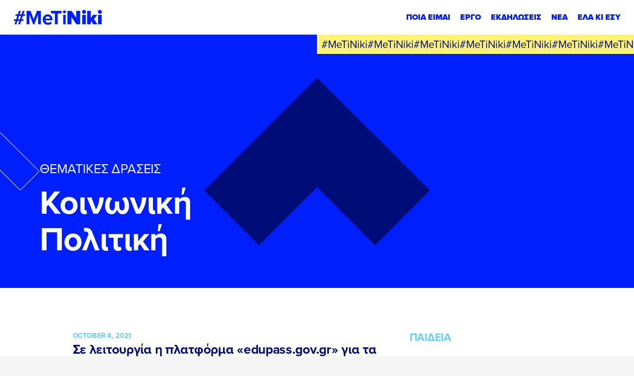

--- FILE ---
content_type: text/html; charset=UTF-8
request_url: https://metiniki.gr/katigoria-thematikes-draseis/koinoniki-politiki/page/5/
body_size: 42681
content:
<!DOCTYPE html><html lang="en" class="font-secondary antialiased leading-normal" data-module-load><head><meta charset="utf-8"><meta http-equiv="X-UA-Compatible" content="IE=edge"><meta name="viewport" content="width=device-width, initial-scale=1">  <script>window.cookiebotLang = '';</script> <script>window.CustomCookieConsentConfig = {
                logo : '',
                logoAlt : '',
                onCheckboxLabel : 'YES',
                offCheckBoxLabel : 'NO',
                alwaysCheckBoxLabel : 'NECESSARY',
            }</script> <script>(function(w,d,s,l,i){w[l]=w[l]||[];w[l].push({'gtm.start':
                    new Date().getTime(),event:'gtm.js'});var f=d.getElementsByTagName(s)[0],
                j=d.createElement(s),dl=l!='dataLayer'?'&l='+l:'';j.async=true;j.src=
                'https://www.googletagmanager.com/gtm.js?id='+i+dl;f.parentNode.insertBefore(j,f);
            })(window,document,'script','dataLayer','GTM-5FNVTKS');</script> <meta name='robots' content='index, follow, max-image-preview:large, max-snippet:-1, max-video-preview:-1' /><title>Κοινωνική Πολιτική Archives - Page 5 of 25 - Νίκη Κ. Κεραμέως</title><link rel="canonical" href="https://metiniki.gr/katigoria-thematikes-draseis/koinoniki-politiki/page/5/" /><link rel="prev" href="https://metiniki.gr/katigoria-thematikes-draseis/koinoniki-politiki/page/4/" /><link rel="next" href="https://metiniki.gr/katigoria-thematikes-draseis/koinoniki-politiki/page/6/" /><meta property="og:locale" content="en_US" /><meta property="og:type" content="article" /><meta property="og:title" content="Κοινωνική Πολιτική Archives - Page 5 of 25 - Νίκη Κ. Κεραμέως" /><meta property="og:url" content="https://metiniki.gr/katigoria-thematikes-draseis/koinoniki-politiki/" /><meta property="og:site_name" content="Νίκη Κ. Κεραμέως" /><meta property="og:image" content="https://metiniki.gr/wp-content/uploads/2023/03/nk-share.jpg" /><meta property="og:image:width" content="1200" /><meta property="og:image:height" content="675" /><meta property="og:image:type" content="image/jpeg" /><meta name="twitter:card" content="summary_large_image" /><style media="all">@import url("https://p.typekit.net/p.css?s=1&k=qum6cgx&ht=tk&f=137.139.140.175.176&a=93107358&app=typekit&e=css");
.cookie-consent-btn{display:block;font-size:11px;background:#001fff;color:#fff;height:45px;line-height:45px;white-space:nowrap;border-radius:25px;padding:0 30px;cursor:pointer;font-style:normal;font-weight:700;text-rendering:optimizeLegibility;letter-spacing:-.38px;margin-left:10px;text-transform:uppercase}@media screen and (max-width:375px){.cookie-consent-btn{padding:0 25px}}.cookie-consent-close{display:block;width:22px;height:22px;border-radius:50%;position:relative;background:0 0;cursor:pointer}.cookie-consent-close:before,.cookie-consent-close:after{display:block;content:'';height:2px;width:100%;background:#fff;position:absolute;top:50%;left:50%;transform:translate(-50%,-50%) rotate(45deg)}.cookie-consent-close:after{transform:translate(-50%,-50%) rotate(-45deg)}.cookie-consent-close.color{background-color:transparent;width:20px;height:20px}.cookie-consent-close.color:before,.cookie-consent-close.color:after{background:#fff}#CybotCookiebotDialog{display:none !important}#cookie-consent-banner{z-index:999999999999;position:fixed;bottom:0;left:0;right:0;width:auto;background:#000c77;color:#fff;text-align:left;justify-content:space-between;align-items:center;transition:all 1s cubic-bezier(.47,.95,0,.99);transform:translateY(100%);display:flex;font-weight:500;padding:20px}#cookie-consent-banner.active{transform:translateY(0)}#cookie-consent-banner p{font-size:12px;margin:0;padding:0;opacity:.8;color:#fff}#cookie-consent-banner ul{display:inline}#cookie-consent-banner li{display:inline}#cookie-consent-banner .banner-settings{color:#fff;font-size:12px;font-weight:700;text-decoration:underline;cursor:pointer;white-space:nowrap}#cookie-consent-banner .top-side{display:flex}#cookie-consent-banner .left-side{font-size:12px;display:flex;justify-content:center;flex-direction:column;padding-right:20px;line-height:14px}#cookie-consent-banner .left-side a,#cookie-consent-banner .left-side .a{color:inherit;font-weight:700;text-decoration:underline;cursor:pointer}#cookie-consent-banner .left-side br{display:none}#cookie-consent-banner .left-side p{font-size:12px;max-width:960px}#cookie-consent-banner .right-side{display:flex;align-items:center;justify-content:flex-end}@media screen and (max-width:960px){#cookie-consent-banner .right-side{width:100%}}@media screen and (max-width:1023px){#cookie-consent-banner{display:block}#cookie-consent-banner .left-side{padding-right:0}#cookie-consent-banner .right-side{margin-top:20px}}@media screen and (max-width:550px){#cookie-consent-banner .right-side{flex-wrap:wrap}#cookie-consent-banner .right-side .banner-settings-wrapper{display:block;text-align:center;margin-bottom:10px;min-width:100%}#cookie-consent-banner .right-side .cookie-consent-btn{min-width:100%;text-align:center;margin-bottom:10px}#cookie-consent-banner .right-side .cookie-consent-btn:last-of-type{margin-bottom:0}}#cookies-preferences-popup{position:fixed;top:0;left:0;width:100%;height:100%;pointer-events:none;background:rgba(0,12,119,.75);z-index:999999999999;overflow:auto;-webkit-overflow-scrolling:touch;transition:all 1s cubic-bezier(.47,.95,0,.99);opacity:0}#cookies-preferences-popup .cookie-consent-btn{background-color:#001fff;color:#fff;height:55px;line-height:55px;border-radius:55/2px;padding:0 34px;font-size:14px;letter-spacing:-.49px}#cookies-preferences-popup .make-full{position:absolute;top:0;left:0;width:100%;height:100%}#cookies-preferences-popup.active{opacity:1;pointer-events:all}#cookies-preferences-popup.active .make-full,#cookies-preferences-popup.active .gdpr-popup .inner{pointer-events:all}#cookies-preferences-popup.active .gdpr-popup .inner{opacity:1;transition:all cubic-bezier(0,1,0,1) .8s;transform:scale(1)}#cookies-preferences-popup .gdpr-popup{position:relative;height:100%;pointer-events:none;max-width:100%}#cookies-preferences-popup .gdpr-popup .gdpr-popup-inner-wrapper{max-width:950px;min-height:100%;display:flex;flex-direction:column;align-items:center;justify-content:center;padding:30px 0;margin:0 auto;pointer-events:none}#cookies-preferences-popup .gdpr-popup .inner{background:#000c77;padding:40px;flex-shrink:0;position:relative;border-radius:10px;width:100%;pointer-events:none;transition:opacity .3s linear,transform cubic-bezier(.38,.4,1,1) .5s;opacity:0;transform:scale(.5)}#cookies-preferences-popup .gdpr-popup .inner-wrapper{overflow:hidden}#cookies-preferences-popup .gdpr-popup .title-wrapper{display:flex;margin-bottom:40px;justify-content:space-between}#cookies-preferences-popup .gdpr-popup .title-wrapper img{display:block;height:30px}#cookies-preferences-popup .gdpr-popup .subtitle{font-size:15px;margin-bottom:40px}#cookies-preferences-popup .gdpr-popup p{text-align:justify;font-size:12px;color:#fff;font-weight:300;line-height:1.4;margin-bottom:10px}#cookies-preferences-popup .gdpr-popup a{color:#fff}#cookies-preferences-popup .gdpr-popup .btn-area{display:flex;justify-content:flex-end;align-items:center;margin-top:40px}@media screen and (max-width:640px){#cookies-preferences-popup .gdpr-popup .btn-area{flex-direction:column;align-items:flex-end}#cookies-preferences-popup .gdpr-popup .btn-area .cookie-consent-btn{margin:10px 0 0;width:100%;text-align:center}#cookies-preferences-popup .gdpr-popup .btn-area .cookie-consent-btn:first-child{margin-top:0}}#cookies-preferences-popup .gdpr-popup .custom-checkbox{display:flex;flex-wrap:wrap;align-items:center}#cookies-preferences-popup .gdpr-popup .custom-checkbox.inactive{pointer-events:none}#cookies-preferences-popup .gdpr-popup .custom-checkbox input[type=checkbox]{display:none}#cookies-preferences-popup .gdpr-popup .custom-checkbox label{font-size:13px;color:#fff;font-weight:700;cursor:pointer;display:flex;align-items:center;position:relative;user-select:none}#cookies-preferences-popup .gdpr-popup .custom-checkbox label:before{transition:all .3s ease-out;display:block;content:'';background:#00095e;border-radius:12px;width:48px;height:24px}#cookies-preferences-popup .gdpr-popup .custom-checkbox label:after{transition:all .3s ease-out;display:block;content:'';background:#fff;width:20px;height:20px;border-radius:10px;position:absolute;top:2px;left:2px}#cookies-preferences-popup .gdpr-popup .custom-checkbox label span{display:inline-block;pointer-events:none;font-size:10px;position:absolute;right:100%;top:12px;transform:translate(0,-50%);padding-right:10px;white-space:nowrap}#cookies-preferences-popup .gdpr-popup .custom-checkbox label span:nth-child(2){opacity:0}#cookies-preferences-popup .gdpr-popup .custom-checkbox.checked label:before{background:#001fff}#cookies-preferences-popup .gdpr-popup .custom-checkbox.checked label:after{transform:translateX(24px)}#cookies-preferences-popup .gdpr-popup .custom-checkbox.checked span:nth-child(1){opacity:0}#cookies-preferences-popup .gdpr-popup .custom-checkbox.checked span:nth-child(2){opacity:1}#cookies-preferences-popup .cookie-categories-tabs-cont{display:flex}@media screen and (max-width:767px){#cookies-preferences-popup .cookie-categories-tabs-cont{display:block}}@media screen and (max-width:767px){#cookies-preferences-popup .cookie-categories-tabs-cont .cookie-categories-tabs{display:flex;flex-wrap:wrap;border-bottom:1px solid rgba(255,255,255,.1);margin-bottom:25px}}#cookies-preferences-popup .cookie-categories-tabs-cont .cookie-categories-tabs>div{cursor:pointer;line-height:45px;font-weight:700;border-bottom:1px solid rgba(255,255,255,.1);font-size:13px;color:rgba(255,255,255,.5);transition:all .3s ease-out}@media screen and (min-width:768px){#cookies-preferences-popup .cookie-categories-tabs-cont .cookie-categories-tabs>div{min-width:240px}}@media screen and (max-width:767px){#cookies-preferences-popup .cookie-categories-tabs-cont .cookie-categories-tabs>div{padding-right:10px;border:none !important;line-height:2}}#cookies-preferences-popup .cookie-categories-tabs-cont .cookie-categories-tabs>div:hover{color:#fff}#cookies-preferences-popup .cookie-categories-tabs-cont .cookie-categories-tabs>div:last-of-type{border:none}@media screen and (max-width:767px){#cookies-preferences-popup .cookie-categories-tabs-cont .cookie-categories-tabs>div:last-of-type{border-bottom:1px solid rgba(255,255,255,.1)}}#cookies-preferences-popup .cookie-categories-tabs-cont .cookie-categories-tabs>div.active{color:#fff !important;cursor:text;pointer-events:none}#cookies-preferences-popup .cookie-categories-tabs-cont p,#cookies-preferences-popup .cookie-categories-tabs-cont .p{font-size:14px;color:#fff;line-height:1.4;margin:21px 0 0}#cookies-preferences-popup .cookie-categories-tabs-cont p:last-of-type,#cookies-preferences-popup .cookie-categories-tabs-cont .p:last-of-type{margin-bottom:0}#cookies-preferences-popup .cookie-categories-tabs-cont .table-row{padding:10px 0;margin:0;border-bottom:1px solid rgba(255,255,255,.1)}#cookies-preferences-popup .cookie-categories-tabs-cont .table-row:last-child{border-bottom:none}#cookies-preferences-popup .cookie-categories-tabs-cont .note{font-size:11px}#cookies-preferences-popup .cookie-categories-tabs-cont .c-tab-title-cont{display:flex;justify-content:space-between;width:100%;align-items:center;margin-bottom:15px}#cookies-preferences-popup .cookie-categories-tabs-cont .c-tab-title{font-size:27px;font-weight:700;color:#fff}#cookies-preferences-popup .cookie-categories-tabs-cont .tab-cont{display:none}#cookies-preferences-popup .cookie-categories-tabs-cont .tab-cont.active{display:block}#cookies-preferences-popup .cookie-categories-tabs-cont .cookie-categories-tabs-contents{overflow:hidden;flex-grow:100}#cookies-preferences-popup .cookie-categories-tabs-cont .cookie-categories-tabs-contents .tab-cont{padding-left:30px}@media screen and (max-width:767px){#cookies-preferences-popup .cookie-categories-tabs-cont .cookie-categories-tabs-contents .tab-cont{padding-left:0;padding-top:0}}#cookies-preferences-popup .cookie-categories-tabs-cont .table-wrapper{overflow-x:auto;-webkit-overflow-scrolling:touch;margin:21px 0 0;font-size:12px;color:#fff}#cookies-preferences-popup .cookie-categories-tabs-cont table{min-width:100%;white-space:nowrap}#cookies-preferences-popup .cookie-categories-tabs-cont table th{color:#fff}#cookies-preferences-popup .cookie-categories-tabs-cont table td,#cookies-preferences-popup .cookie-categories-tabs-cont table th{padding:0 10px 10px;vertical-align:top}#cookies-preferences-popup .cookie-categories-tabs-cont table td:first-child,#cookies-preferences-popup .cookie-categories-tabs-cont table th:first-child{padding-left:0}#cookies-preferences-popup .cookie-categories-tabs-cont table td:nth-child(3),#cookies-preferences-popup .cookie-categories-tabs-cont table th:nth-child(3){min-width:250px;width:250px;white-space:normal}#cookies-preferences-popup .cookie-categories-tabs-cont table td:last-child,#cookies-preferences-popup .cookie-categories-tabs-cont table th:last-child{padding-right:0}#cookies-preferences-popup .cookie-categories-tabs-cont table th{text-align:left;padding-bottom:10px}.CookieDeclarationType{padding:0 !important;margin:60px 0 !important;border:none !important}
.mc4wp-form input[name^=_mc4wp_honey]{display:none!important}.mc4wp-form-theme{margin:1em 0}.mc4wp-form-theme label,.mc4wp-form-theme input{box-sizing:border-box;cursor:auto;vertical-align:baseline;width:auto;height:auto;line-height:normal;display:block}.mc4wp-form-theme label:after,.mc4wp-form-theme input:after{content:"";clear:both;display:table}.mc4wp-form-theme label{margin-bottom:6px;font-weight:700;display:block}.mc4wp-form-theme input[type=text],.mc4wp-form-theme input[type=email],.mc4wp-form-theme input[type=tel],.mc4wp-form-theme input[type=url],.mc4wp-form-theme input[type=date],.mc4wp-form-theme textarea,.mc4wp-form-theme select{vertical-align:middle;width:100%;max-width:480px;height:auto;min-height:32px;text-shadow:none;background:#fff;border:1px solid #ccc;border-radius:2px;outline:0;padding:8px 16px;line-height:1.42857;color:#555!important}.mc4wp-form-theme textarea{height:auto}.mc4wp-form-theme input[readonly],.mc4wp-form-theme input[disabled]{background-color:#eee}.mc4wp-form-theme input[type=number]{min-width:40px}.mc4wp-form-theme input[type=checkbox],.mc4wp-form-theme input[type=radio]{border:0;width:13px;height:13px;margin:0 6px 0 0;padding:0;display:inline-block;position:relative}.mc4wp-form-theme input[type=checkbox]{-webkit-appearance:checkbox;-moz-appearance:checkbox;appearance:checkbox}.mc4wp-form-theme input[type=radio]{-webkit-appearance:radio;-moz-appearance:radio;appearance:radio}.mc4wp-form-theme button,.mc4wp-form-theme input[type=submit],.mc4wp-form-theme input[type=button]{cursor:pointer;-webkit-appearance:none;-moz-appearance:none;appearance:none;text-align:center;white-space:nowrap;vertical-align:middle;user-select:none;text-shadow:none;filter:none;background:0 0;border:1px solid #0000;border-radius:2px;width:auto;height:auto;padding:8px 16px;font-weight:400;line-height:1.42857;display:inline-block}.mc4wp-form-theme button:hover,.mc4wp-form-theme input[type=submit]:hover,.mc4wp-form-theme input[type=button]:hover,.mc4wp-form-theme button:focus,.mc4wp-form-theme input[type=submit]:focus,.mc4wp-form-theme input[type=button]:focus{color:#333;background:0 0;outline:0;text-decoration:none}.mc4wp-form-theme label>span,.mc4wp-form-theme li>label{font-weight:400}.mc4wp-alert{color:#c09853;clear:both}.mc4wp-success{color:#468847}.mc4wp-notice{color:#3a87ad}.mc4wp-error{color:#cd5c5c}.rtl .mc4wp-form-theme input[type=checkbox],.rtl .mc4wp-form-theme input[type=radio]{margin:0 0 0 6px}.mc4wp-form-theme-dark button,.mc4wp-form-theme-dark input[type=submit],.mc4wp-form-theme-dark input[type=button]{border-color:#1e1e1e;color:#fff!important;background-color:#444!important}.mc4wp-form-theme-dark button:hover,.mc4wp-form-theme-dark input[type=submit]:hover,.mc4wp-form-theme-dark input[type=button]:hover,.mc4wp-form-theme-dark button:focus,.mc4wp-form-theme-dark input[type=submit]:focus,.mc4wp-form-theme-dark input[type=button]:focus{border-color:#000;color:#fff!important;background-color:#1e1e1e!important}.mc4wp-form-theme-dark input[type=text]:focus,.mc4wp-form-theme-dark input[type=email]:focus,.mc4wp-form-theme-dark input[type=tel]:focus,.mc4wp-form-theme-dark input[type=url]:focus,.mc4wp-form-theme-dark input[type=date]:focus,.mc4wp-form-theme-dark textarea:focus,.mc4wp-form-theme-dark select:focus{border-color:#6a6a6a}.mc4wp-form-theme-light button,.mc4wp-form-theme-light input[type=submit],.mc4wp-form-theme-light input[type=button]{border-color:#d9d9d9;color:#000!important;background-color:#fff!important}.mc4wp-form-theme-light button:hover,.mc4wp-form-theme-light input[type=submit]:hover,.mc4wp-form-theme-light input[type=button]:hover,.mc4wp-form-theme-light button:focus,.mc4wp-form-theme-light input[type=submit]:focus,.mc4wp-form-theme-light input[type=button]:focus{border-color:#b3b3b3;color:#000!important;background-color:#d9d9d9!important}.mc4wp-form-theme-light input[type=text]:focus,.mc4wp-form-theme-light input[type=email]:focus,.mc4wp-form-theme-light input[type=tel]:focus,.mc4wp-form-theme-light input[type=url]:focus,.mc4wp-form-theme-light input[type=date]:focus,.mc4wp-form-theme-light textarea:focus,.mc4wp-form-theme-light select:focus{border-color:#d9d9d9}.mc4wp-form-theme-red button,.mc4wp-form-theme-red input[type=submit],.mc4wp-form-theme-red input[type=button]{border-color:#b52b27;color:#fff!important;background-color:#d9534f!important}.mc4wp-form-theme-red button:hover,.mc4wp-form-theme-red input[type=submit]:hover,.mc4wp-form-theme-red input[type=button]:hover,.mc4wp-form-theme-red button:focus,.mc4wp-form-theme-red input[type=submit]:focus,.mc4wp-form-theme-red input[type=button]:focus{border-color:#761c19;color:#fff!important;background-color:#b52b27!important}.mc4wp-form-theme-red input[type=text]:focus,.mc4wp-form-theme-red input[type=email]:focus,.mc4wp-form-theme-red input[type=tel]:focus,.mc4wp-form-theme-red input[type=url]:focus,.mc4wp-form-theme-red input[type=date]:focus,.mc4wp-form-theme-red textarea:focus,.mc4wp-form-theme-red select:focus{border-color:#e7908e}.mc4wp-form-theme-blue button,.mc4wp-form-theme-blue input[type=submit],.mc4wp-form-theme-blue input[type=button]{border-color:#2a6496;color:#fff!important;background-color:#428bca!important}.mc4wp-form-theme-blue button:hover,.mc4wp-form-theme-blue input[type=submit]:hover,.mc4wp-form-theme-blue input[type=button]:hover,.mc4wp-form-theme-blue button:focus,.mc4wp-form-theme-blue input[type=submit]:focus,.mc4wp-form-theme-blue input[type=button]:focus{border-color:#193c5a;color:#fff!important;background-color:#2a6496!important}.mc4wp-form-theme-blue input[type=text]:focus,.mc4wp-form-theme-blue input[type=email]:focus,.mc4wp-form-theme-blue input[type=tel]:focus,.mc4wp-form-theme-blue input[type=url]:focus,.mc4wp-form-theme-blue input[type=date]:focus,.mc4wp-form-theme-blue textarea:focus,.mc4wp-form-theme-blue select:focus{border-color:#7eb0db}.mc4wp-form-theme-green button,.mc4wp-form-theme-green input[type=submit],.mc4wp-form-theme-green input[type=button]{border-color:#3d8b3d;color:#fff!important;background-color:#5cb85c!important}.mc4wp-form-theme-green button:hover,.mc4wp-form-theme-green input[type=submit]:hover,.mc4wp-form-theme-green input[type=button]:hover,.mc4wp-form-theme-green button:focus,.mc4wp-form-theme-green input[type=submit]:focus,.mc4wp-form-theme-green input[type=button]:focus{border-color:#255625;color:#fff!important;background-color:#3d8b3d!important}.mc4wp-form-theme-green input[type=text]:focus,.mc4wp-form-theme-green input[type=email]:focus,.mc4wp-form-theme-green input[type=tel]:focus,.mc4wp-form-theme-green input[type=url]:focus,.mc4wp-form-theme-green input[type=date]:focus,.mc4wp-form-theme-green textarea:focus,.mc4wp-form-theme-green select:focus{border-color:#91cf91}
@font-face{font-family:"proxima-nova";src:url("https://use.typekit.net/af/e3ed45/00000000000000007735e602/30/l?primer=22d077ee5a81dd92ea517e6f441cda040a801dca7f45c6fde39f92128ec5c243&fvd=n9&v=3") format("woff2"),url("https://use.typekit.net/af/e3ed45/00000000000000007735e602/30/d?primer=22d077ee5a81dd92ea517e6f441cda040a801dca7f45c6fde39f92128ec5c243&fvd=n9&v=3") format("woff"),url("https://use.typekit.net/af/e3ed45/00000000000000007735e602/30/a?primer=22d077ee5a81dd92ea517e6f441cda040a801dca7f45c6fde39f92128ec5c243&fvd=n9&v=3") format("opentype");font-display:swap;font-style:normal;font-weight:900;font-stretch:normal}@font-face{font-family:"proxima-nova";src:url("https://use.typekit.net/af/2555e1/00000000000000007735e603/30/l?primer=22d077ee5a81dd92ea517e6f441cda040a801dca7f45c6fde39f92128ec5c243&fvd=n7&v=3") format("woff2"),url("https://use.typekit.net/af/2555e1/00000000000000007735e603/30/d?primer=22d077ee5a81dd92ea517e6f441cda040a801dca7f45c6fde39f92128ec5c243&fvd=n7&v=3") format("woff"),url("https://use.typekit.net/af/2555e1/00000000000000007735e603/30/a?primer=22d077ee5a81dd92ea517e6f441cda040a801dca7f45c6fde39f92128ec5c243&fvd=n7&v=3") format("opentype");font-display:swap;font-style:normal;font-weight:700;font-stretch:normal}@font-face{font-family:"proxima-nova";src:url("https://use.typekit.net/af/4de20a/00000000000000007735e604/30/l?primer=22d077ee5a81dd92ea517e6f441cda040a801dca7f45c6fde39f92128ec5c243&fvd=i7&v=3") format("woff2"),url("https://use.typekit.net/af/4de20a/00000000000000007735e604/30/d?primer=22d077ee5a81dd92ea517e6f441cda040a801dca7f45c6fde39f92128ec5c243&fvd=i7&v=3") format("woff"),url("https://use.typekit.net/af/4de20a/00000000000000007735e604/30/a?primer=22d077ee5a81dd92ea517e6f441cda040a801dca7f45c6fde39f92128ec5c243&fvd=i7&v=3") format("opentype");font-display:swap;font-style:italic;font-weight:700;font-stretch:normal}@font-face{font-family:"proxima-nova";src:url("https://use.typekit.net/af/efe4a5/00000000000000007735e609/30/l?primer=22d077ee5a81dd92ea517e6f441cda040a801dca7f45c6fde39f92128ec5c243&fvd=n4&v=3") format("woff2"),url("https://use.typekit.net/af/efe4a5/00000000000000007735e609/30/d?primer=22d077ee5a81dd92ea517e6f441cda040a801dca7f45c6fde39f92128ec5c243&fvd=n4&v=3") format("woff"),url("https://use.typekit.net/af/efe4a5/00000000000000007735e609/30/a?primer=22d077ee5a81dd92ea517e6f441cda040a801dca7f45c6fde39f92128ec5c243&fvd=n4&v=3") format("opentype");font-display:swap;font-style:normal;font-weight:400;font-stretch:normal}@font-face{font-family:"proxima-nova";src:url("https://use.typekit.net/af/3322cc/00000000000000007735e616/30/l?primer=22d077ee5a81dd92ea517e6f441cda040a801dca7f45c6fde39f92128ec5c243&fvd=i4&v=3") format("woff2"),url("https://use.typekit.net/af/3322cc/00000000000000007735e616/30/d?primer=22d077ee5a81dd92ea517e6f441cda040a801dca7f45c6fde39f92128ec5c243&fvd=i4&v=3") format("woff"),url("https://use.typekit.net/af/3322cc/00000000000000007735e616/30/a?primer=22d077ee5a81dd92ea517e6f441cda040a801dca7f45c6fde39f92128ec5c243&fvd=i4&v=3") format("opentype");font-display:swap;font-style:italic;font-weight:400;font-stretch:normal}.tk-proxima-nova{font-family:"proxima-nova",sans-serif}
*,:before,:after{box-sizing:border-box;border-width:0;border-style:solid;border-color:currentColor}:before,:after{--tw-content:''}html{line-height:1.5;-webkit-text-size-adjust:100%;-moz-tab-size:4;-o-tab-size:4;tab-size:4;font-family:ui-sans-serif,system-ui,-apple-system,BlinkMacSystemFont,"Segoe UI",Roboto,"Helvetica Neue",Arial,"Noto Sans",sans-serif,"Apple Color Emoji","Segoe UI Emoji","Segoe UI Symbol","Noto Color Emoji";font-feature-settings:normal}body{margin:0;line-height:inherit}hr{height:0;color:inherit;border-top-width:1px}abbr:where([title]){-webkit-text-decoration:underline dotted;text-decoration:underline dotted}h1,h2,h3,h4,h5,h6{font-size:inherit;font-weight:inherit}a{color:inherit;text-decoration:inherit}b,strong{font-weight:bolder}code,kbd,samp,pre{font-family:ui-monospace,SFMono-Regular,Menlo,Monaco,Consolas,"Liberation Mono","Courier New",monospace;font-size:1em}small{font-size:80%}sub,sup{font-size:75%;line-height:0;position:relative;vertical-align:baseline}sub{bottom:-.25em}sup{top:-.5em}table{text-indent:0;border-color:inherit;border-collapse:collapse}button,input,optgroup,select,textarea{font-family:inherit;font-size:100%;font-weight:inherit;line-height:inherit;color:inherit;margin:0;padding:0}button,select{text-transform:none}button,[type=button],[type=reset],[type=submit]{-webkit-appearance:button;background-color:transparent;background-image:none}:-moz-focusring{outline:auto}:-moz-ui-invalid{box-shadow:none}progress{vertical-align:baseline}::-webkit-inner-spin-button,::-webkit-outer-spin-button{height:auto}[type=search]{-webkit-appearance:textfield;outline-offset:-2px}::-webkit-search-decoration{-webkit-appearance:none}::-webkit-file-upload-button{-webkit-appearance:button;font:inherit}summary{display:list-item}blockquote,dl,dd,h1,h2,h3,h4,h5,h6,hr,figure,p,pre{margin:0}fieldset{margin:0;padding:0}legend{padding:0}ol,ul,menu{list-style:none;margin:0;padding:0}textarea{resize:vertical}input::-moz-placeholder,textarea::-moz-placeholder{opacity:1;color:#9ca3af}input::placeholder,textarea::placeholder{opacity:1;color:#9ca3af}button,[role=button]{cursor:pointer}:disabled{cursor:default}img,svg,video,canvas,audio,iframe,embed,object{display:block;vertical-align:middle}img,video{max-width:100%;height:auto}[hidden]{display:none}html{font-family:"proxima-nova",ui-sans-serif;font-size:5.3px}@media (min-width:768px){html{font-size:5.3px}}@media (min-width:1024px){html{font-size:min(calc(100vw * 10 / 1920 ),10px)}}.page-wrapper{width:1600px;max-width:calc( 100vw - 2 * 6.25vw );margin-left:auto;margin-right:auto}.page-wrapper .page-wrapper{max-width:100%}*,:before,:after{--tw-border-spacing-x:0;--tw-border-spacing-y:0;--tw-translate-x:0;--tw-translate-y:0;--tw-rotate:0;--tw-skew-x:0;--tw-skew-y:0;--tw-scale-x:1;--tw-scale-y:1;--tw-pan-x:;--tw-pan-y:;--tw-pinch-zoom:;--tw-scroll-snap-strictness:proximity;--tw-ordinal:;--tw-slashed-zero:;--tw-numeric-figure:;--tw-numeric-spacing:;--tw-numeric-fraction:;--tw-ring-inset:;--tw-ring-offset-width:0px;--tw-ring-offset-color:#fff;--tw-ring-color:rgb(59 130 246/0.5);--tw-ring-offset-shadow:0 0 #0000;--tw-ring-shadow:0 0 #0000;--tw-shadow:0 0 #0000;--tw-shadow-colored:0 0 #0000;--tw-blur:;--tw-brightness:;--tw-contrast:;--tw-grayscale:;--tw-hue-rotate:;--tw-invert:;--tw-saturate:;--tw-sepia:;--tw-drop-shadow:;--tw-backdrop-blur:;--tw-backdrop-brightness:;--tw-backdrop-contrast:;--tw-backdrop-grayscale:;--tw-backdrop-hue-rotate:;--tw-backdrop-invert:;--tw-backdrop-opacity:;--tw-backdrop-saturate:;--tw-backdrop-sepia:}::backdrop{--tw-border-spacing-x:0;--tw-border-spacing-y:0;--tw-translate-x:0;--tw-translate-y:0;--tw-rotate:0;--tw-skew-x:0;--tw-skew-y:0;--tw-scale-x:1;--tw-scale-y:1;--tw-pan-x:;--tw-pan-y:;--tw-pinch-zoom:;--tw-scroll-snap-strictness:proximity;--tw-ordinal:;--tw-slashed-zero:;--tw-numeric-figure:;--tw-numeric-spacing:;--tw-numeric-fraction:;--tw-ring-inset:;--tw-ring-offset-width:0px;--tw-ring-offset-color:#fff;--tw-ring-color:rgb(59 130 246/0.5);--tw-ring-offset-shadow:0 0 #0000;--tw-ring-shadow:0 0 #0000;--tw-shadow:0 0 #0000;--tw-shadow-colored:0 0 #0000;--tw-blur:;--tw-brightness:;--tw-contrast:;--tw-grayscale:;--tw-hue-rotate:;--tw-invert:;--tw-saturate:;--tw-sepia:;--tw-drop-shadow:;--tw-backdrop-blur:;--tw-backdrop-brightness:;--tw-backdrop-contrast:;--tw-backdrop-grayscale:;--tw-backdrop-hue-rotate:;--tw-backdrop-invert:;--tw-backdrop-opacity:;--tw-backdrop-saturate:;--tw-backdrop-sepia:}.container{width:100%}@media (min-width:640px){.container{max-width:640px}}@media (min-width:768px){.container{max-width:768px}}@media (min-width:1024px){.container{max-width:1024px}}@media (min-width:1280px){.container{max-width:1280px}}@media (min-width:1536px){.container{max-width:1536px}}.prose{color:#101011;max-width:none}.prose :where([class~=lead]):not(:where([class~=not-prose] *)){color:var(--tw-prose-lead);font-size:1.25em;line-height:1.6;margin-top:1.2em;margin-bottom:1.2em}.prose :where(a):not(:where([class~=not-prose] *)){color:navy;text-decoration:underline;font-weight:500}.prose :where(strong):not(:where([class~=not-prose] *)){color:inherit;font-weight:700}.prose :where(a strong):not(:where([class~=not-prose] *)){color:inherit}.prose :where(blockquote strong):not(:where([class~=not-prose] *)){color:inherit}.prose :where(thead th strong):not(:where([class~=not-prose] *)){color:inherit}.prose :where(ol):not(:where([class~=not-prose] *)){list-style-type:decimal;margin-top:1.25em;margin-bottom:1.25em;padding-left:1.625em}.prose :where(ol[type="A"]):not(:where([class~=not-prose] *)){list-style-type:upper-alpha}.prose :where(ol[type="a"]):not(:where([class~=not-prose] *)){list-style-type:lower-alpha}.prose :where(ol[type="A" s]):not(:where([class~=not-prose] *)){list-style-type:upper-alpha}.prose :where(ol[type="a" s]):not(:where([class~=not-prose] *)){list-style-type:lower-alpha}.prose :where(ol[type="I"]):not(:where([class~=not-prose] *)){list-style-type:upper-roman}.prose :where(ol[type="i"]):not(:where([class~=not-prose] *)){list-style-type:lower-roman}.prose :where(ol[type="I" s]):not(:where([class~=not-prose] *)){list-style-type:upper-roman}.prose :where(ol[type="i" s]):not(:where([class~=not-prose] *)){list-style-type:lower-roman}.prose :where(ol[type="1"]):not(:where([class~=not-prose] *)){list-style-type:decimal}.prose :where(ul):not(:where([class~=not-prose] *)){list-style-type:disc;margin-top:1.25em;margin-bottom:1.25em;padding-left:7.2rem;margin:6rem 0}.prose :where(ol>li):not(:where([class~=not-prose] *))::marker{font-weight:400;color:var(--tw-prose-counters)}.prose :where(ul>li):not(:where([class~=not-prose] *))::marker{color:var(--tw-prose-bullets)}.prose :where(hr):not(:where([class~=not-prose] *)){border-color:var(--tw-prose-hr);border-top-width:1px;margin-top:3em;margin-bottom:3em}.prose :where(blockquote):not(:where([class~=not-prose] *)){font-weight:700;font-style:normal;color:var(--tw-prose-quotes);border-left-width:0;border-left-color:var(--tw-prose-quote-borders);quotes:"\201C""\201D""\2018""\2019";margin-top:1.6em;margin-bottom:1.6em;padding-left:0;margin:10rem 0}.prose :where(blockquote p:first-of-type):not(:where([class~=not-prose] *)):before{content:open-quote}.prose :where(blockquote p:last-of-type):not(:where([class~=not-prose] *)):after{content:}.prose :where(h1):not(:where([class~=not-prose] *)){color:var(--tw-prose-headings);font-weight:800;font-size:2.25em;margin-top:0;margin-bottom:.8888889em;line-height:1.1111111}.prose :where(h1 strong):not(:where([class~=not-prose] *)){font-weight:900;color:inherit}.prose :where(h2):not(:where([class~=not-prose] *)){color:#000c77;font-weight:700;font-size:clamp(26.4px,3.3rem,33px);margin-top:4.5rem;margin-bottom:4.5rem;line-height:1}.prose :where(h2 strong):not(:where([class~=not-prose] *)){font-weight:800;color:inherit}.prose :where(h3):not(:where([class~=not-prose] *)){color:#000c77;font-weight:700;font-size:clamp(26.4px,3.3rem,33px);margin-top:4.5rem;margin-bottom:4.5rem;line-height:1}.prose :where(h3 strong):not(:where([class~=not-prose] *)){font-weight:700;color:inherit}.prose :where(h4):not(:where([class~=not-prose] *)){color:#000c77;font-weight:700;margin-top:4.5rem;margin-bottom:4.5rem;line-height:1;font-size:clamp(26.4px,3.3rem,33px)}.prose :where(h4 strong):not(:where([class~=not-prose] *)){font-weight:700;color:inherit}.prose :where(img):not(:where([class~=not-prose] *)){margin-top:2em;margin-bottom:2em}.prose :where(figure>*):not(:where([class~=not-prose] *)){margin-top:0;margin-bottom:0}.prose :where(figcaption):not(:where([class~=not-prose] *)){color:var(--tw-prose-captions);font-size:.875em;line-height:1.4285714;margin-top:.8571429em}.prose :where(code):not(:where([class~=not-prose] *)){color:var(--tw-prose-code);font-weight:600;font-size:.875em}.prose :where(code):not(:where([class~=not-prose] *)):before{content:"`"}.prose :where(code):not(:where([class~=not-prose] *)):after{content:"`"}.prose :where(a code):not(:where([class~=not-prose] *)){color:inherit}.prose :where(h1 code):not(:where([class~=not-prose] *)){color:inherit}.prose :where(h2 code):not(:where([class~=not-prose] *)){color:inherit;font-size:.875em}.prose :where(h3 code):not(:where([class~=not-prose] *)){color:inherit;font-size:.9em}.prose :where(h4 code):not(:where([class~=not-prose] *)){color:inherit}.prose :where(blockquote code):not(:where([class~=not-prose] *)){color:inherit}.prose :where(thead th code):not(:where([class~=not-prose] *)){color:inherit}.prose :where(pre):not(:where([class~=not-prose] *)){color:var(--tw-prose-pre-code);background-color:var(--tw-prose-pre-bg);overflow-x:auto;font-weight:400;font-size:.875em;line-height:1.7142857;margin-top:1.7142857em;margin-bottom:1.7142857em;border-radius:.375rem;padding-top:.8571429em;padding-right:1.1428571em;padding-bottom:.8571429em;padding-left:1.1428571em}.prose :where(pre code):not(:where([class~=not-prose] *)){background-color:transparent;border-width:0;border-radius:0;padding:0;font-weight:inherit;color:inherit;font-size:inherit;font-family:inherit;line-height:inherit}.prose :where(pre code):not(:where([class~=not-prose] *)):before{content:none}.prose :where(pre code):not(:where([class~=not-prose] *)):after{content:none}.prose :where(table):not(:where([class~=not-prose] *)){width:100%;table-layout:auto;text-align:left;margin-top:2em;margin-bottom:2em;font-size:.875em;line-height:1.7142857}.prose :where(thead):not(:where([class~=not-prose] *)){border-bottom-width:1px;border-bottom-color:var(--tw-prose-th-borders)}.prose :where(thead th):not(:where([class~=not-prose] *)){color:var(--tw-prose-headings);font-weight:600;vertical-align:bottom;padding-right:.5714286em;padding-bottom:.5714286em;padding-left:.5714286em}.prose :where(tbody tr):not(:where([class~=not-prose] *)){border-bottom-width:1px;border-bottom-color:var(--tw-prose-td-borders)}.prose :where(tbody tr:last-child):not(:where([class~=not-prose] *)){border-bottom-width:0}.prose :where(tbody td):not(:where([class~=not-prose] *)){vertical-align:baseline}.prose :where(tfoot):not(:where([class~=not-prose] *)){border-top-width:1px;border-top-color:var(--tw-prose-th-borders)}.prose :where(tfoot td):not(:where([class~=not-prose] *)){vertical-align:top}.prose{--tw-prose-body:#374151;--tw-prose-headings:#111827;--tw-prose-lead:#4b5563;--tw-prose-links:#111827;--tw-prose-bold:#111827;--tw-prose-counters:#6b7280;--tw-prose-bullets:#d1d5db;--tw-prose-hr:#e5e7eb;--tw-prose-quotes:#111827;--tw-prose-quote-borders:#e5e7eb;--tw-prose-captions:#6b7280;--tw-prose-code:#111827;--tw-prose-pre-code:#e5e7eb;--tw-prose-pre-bg:#1f2937;--tw-prose-th-borders:#d1d5db;--tw-prose-td-borders:#e5e7eb;--tw-prose-invert-body:#d1d5db;--tw-prose-invert-headings:#fff;--tw-prose-invert-lead:#9ca3af;--tw-prose-invert-links:#fff;--tw-prose-invert-bold:#fff;--tw-prose-invert-counters:#9ca3af;--tw-prose-invert-bullets:#4b5563;--tw-prose-invert-hr:#374151;--tw-prose-invert-quotes:#f3f4f6;--tw-prose-invert-quote-borders:#374151;--tw-prose-invert-captions:#9ca3af;--tw-prose-invert-code:#fff;--tw-prose-invert-pre-code:#d1d5db;--tw-prose-invert-pre-bg:rgb(0 0 0/50%);--tw-prose-invert-th-borders:#4b5563;--tw-prose-invert-td-borders:#374151;font-size:clamp(16.8px, 2.1rem, 21px);line-height:1.2380952380952381}.prose :where(p):not(:where([class~=not-prose] *)){margin-top:0;margin-bottom:2.6rem;font-size:clamp(16.8px, 2.1rem, 21px);line-height:1.2380952380952381}.prose :where(video):not(:where([class~=not-prose] *)){margin-top:2em;margin-bottom:2em}.prose :where(figure):not(:where([class~=not-prose] *)){margin-top:2em;margin-bottom:2em}.prose :where(li):not(:where([class~=not-prose] *)){margin-top:.5em;margin-bottom:.5em}.prose :where(ol>li):not(:where([class~=not-prose] *)){padding-left:.375em}.prose :where(ul>li):not(:where([class~=not-prose] *)){padding-left:.375em}.prose :where(.prose>ul>li p):not(:where([class~=not-prose] *)){margin-top:.75em;margin-bottom:.75em}.prose :where(.prose>ul>li>*:first-child):not(:where([class~=not-prose] *)){margin-top:1.25em}.prose :where(.prose>ul>li>*:last-child):not(:where([class~=not-prose] *)){margin-bottom:1.25em}.prose :where(.prose>ol>li>*:first-child):not(:where([class~=not-prose] *)){margin-top:1.25em}.prose :where(.prose>ol>li>*:last-child):not(:where([class~=not-prose] *)){margin-bottom:1.25em}.prose :where(ul ul,ul ol,ol ul,ol ol):not(:where([class~=not-prose] *)){margin-top:.75em;margin-bottom:.75em}.prose :where(hr+*):not(:where([class~=not-prose] *)){margin-top:0}.prose :where(h2+*):not(:where([class~=not-prose] *)){margin-top:0}.prose :where(h3+*):not(:where([class~=not-prose] *)){margin-top:0}.prose :where(h4+*):not(:where([class~=not-prose] *)){margin-top:0}.prose :where(thead th:first-child):not(:where([class~=not-prose] *)){padding-left:0}.prose :where(thead th:last-child):not(:where([class~=not-prose] *)){padding-right:0}.prose :where(tbody td,tfoot td):not(:where([class~=not-prose] *)){padding-top:.5714286em;padding-right:.5714286em;padding-bottom:.5714286em;padding-left:.5714286em}.prose :where(tbody td:first-child,tfoot td:first-child):not(:where([class~=not-prose] *)){padding-left:0}.prose :where(tbody td:last-child,tfoot td:last-child):not(:where([class~=not-prose] *)){padding-right:0}.prose :where(.prose>:first-child):not(:where([class~=not-prose] *)){margin-top:0}.prose :where(.prose>:last-child):not(:where([class~=not-prose] *)){margin-bottom:0}.prose{letter-spacing:-.011em}.prose :where(h5):not(:where([class~=not-prose] *)){color:#000c77;font-weight:700;margin-bottom:4.5rem;margin-top:4.5rem;font-size:clamp(26.4px,3.3rem,33px);line-height:1}.prose :where(h6):not(:where([class~=not-prose] *)){color:#000c77;font-weight:700;margin-bottom:4.5rem;margin-top:4.5rem;font-size:clamp(26.4px,3.3rem,33px);line-height:1}.prose :where([class~=wp-block-image]):not(:where([class~=not-prose] *)){margin-top:10rem}.prose :where([class~=wp-block-image]:not(:last-child)):not(:where([class~=not-prose] *)){margin-bottom:10rem}.prose :where([class~=wp-block-image] figure):not(:where([class~=not-prose] *)){margin-top:0;margin-bottom:0}.prose :where(figure img):not(:where([class~=not-prose] *)){margin-left:auto;margin-right:auto}.prose :where([class~=alignleft] img):not(:where([class~=not-prose] *)){margin-right:auto}.prose :where([class~=aligncenter] img):not(:where([class~=not-prose] *)){margin-left:auto;margin-right:auto}.prose :where([class~=alignright] img):not(:where([class~=not-prose] *)){margin-left:auto}.prose :where(blockquote>p):not(:where([class~=not-prose] *)){width:50% !important;margin-left:auto !important;margin-right:0 !important;margin-bottom:0 !important;display:flex;position:relative;font-size:clamp(0px,4.5rem,45px);color:#101011}.prose :where(blockquote p:first-child):not(:where([class~=not-prose] *)):before{content:'“';font-size:26.5rem;line-height:1;margin-top:-.16em;max-height:50px;position:absolute;right:100%;top:0;padding-right:2.7rem}.prose :where(ul li):not(:where([class~=not-prose] *)){margin-bottom:0;padding:0}.prose :where(ul li:not(:first-child)):not(:where([class~=not-prose] *)){margin-top:2.6rem !important}.prose-post :where(#CookieDeclarationUserStatusLabel):not(:where([class~=not-prose] *)){max-width:1100px;margin-left:auto;margin-right:auto}.prose-post :where(#CookieDeclarationChangeConsent):not(:where([class~=not-prose] *)){max-width:1100px;margin-left:auto;margin-right:auto}.prose-post :where(table):not(:where([class~=not-prose] *)){max-width:1100px;margin-left:auto;margin-right:auto}.prose-post :where(p):not(:where([class~=not-prose] *)){max-width:1100px;margin-left:auto;margin-right:auto}.prose-post :where(h2):not(:where([class~=not-prose] *)){max-width:1100px;margin-left:auto;margin-right:auto}.prose-post :where(h3):not(:where([class~=not-prose] *)){max-width:1100px;margin-left:auto;margin-right:auto}.prose-post :where(h4):not(:where([class~=not-prose] *)){max-width:1100px;margin-left:auto;margin-right:auto}.prose-post :where(h5):not(:where([class~=not-prose] *)){max-width:1100px;margin-left:auto;margin-right:auto}.prose-post :where(h6):not(:where([class~=not-prose] *)){max-width:1100px;margin-left:auto;margin-right:auto}.prose-post :where(ul):not(:where([class~=not-prose] *)){max-width:1100px;margin-left:auto;margin-right:auto}.prose-post :where(ol):not(:where([class~=not-prose] *)){max-width:1100px;margin-left:auto;margin-right:auto}.prose-excerpt :where(p):not(:where([class~=not-prose] *)){font-size:clamp(20px,2.5rem,25px);line-height:1.24;margin-bottom:3.1rem;margin-top:0}.pointer-events-none{pointer-events:none}.pointer-events-auto{pointer-events:auto}.collapse{visibility:collapse}.static{position:static}.fixed{position:fixed}.absolute{position:absolute}.relative{position:relative}.inset-0{top:0;right:0;bottom:0;left:0}.-bottom-10{bottom:-1rem}.left-\[50\%\]{left:50%}.bottom-0{bottom:0}.top-0{top:0}.left-0{left:0}.top-\[50\%\]{top:50%}.right-0{right:0}.left-\[10\%\]{left:10%}.top-\[41\%\]{top:41%}.right-\[14\%\]{right:14%}.right-\[104\.1\%\]{right:104.1%}.top-\[27\%\]{top:27%}.right-\[26\.65\%\]{right:26.65%}.-right-\[1\.3rem\]{right:-1.3rem}.top-\[22\.81\%\]{top:22.81%}.top-\[82\%\]{top:82%}.left-full{left:100%}.-top-\[5rem\]{top:-5rem}.-bottom-\[3\.8rem\]{bottom:-3.8rem}.left-\[0\.5rem\]{left:.5rem}.right-\[0\.5rem\]{right:.5rem}.top-\[0\.5rem\]{top:.5rem}.top-full{top:100%}.left-\[20px\]{left:20px}.top-1\/2{top:50%}.z-2{z-index:2}.z-1{z-index:1}.z-20{z-index:20}.z-\[1\]{z-index:1}.z-\[5\]{z-index:5}.z-10{z-index:10}.order-first{order:-9999}.order-last{order:9999}.float-left{float:left}.mx-auto{margin-left:auto;margin-right:auto}.my-120{margin-top:13rem;margin-bottom:13rem}.-mx-mobile-padding{margin-left:-6.25vw;margin-right:-6.25vw}.mx-1\/12{margin-left:8.333333333333334%;margin-right:8.333333333333334%}.mx-\[2rem\]{margin-left:2rem;margin-right:2rem}.mx-\[1px\]{margin-left:1px;margin-right:1px}.my-\[5px\]{margin-top:5px;margin-bottom:5px}.mb-60{margin-bottom:6rem}.-mt-\[2\.5rem\]{margin-top:-2.5rem}.mb-\[2\.5rem\]{margin-bottom:2.5rem}.mb-\[20px\]{margin-bottom:20px}.-mb-100{margin-bottom:-10rem}.-mt-60{margin-top:-6rem}.mt-60{margin-top:6rem}.mb-30{margin-bottom:3rem}.mt-\[80px\]{margin-top:80px}.-mb-\[160px\]{margin-bottom:-160px}.mb-\[6rem\]{margin-bottom:6rem}.mt-40{margin-top:4rem}.mt-\[0\.5rem\]{margin-top:.5rem}.mt-120{margin-top:13rem}.mb-\[1\.3rem\]{margin-bottom:1.3rem}.mt-\[4\.3rem\]{margin-top:4.3rem}.-mb-50{margin-bottom:-5rem}.mb-50{margin-bottom:5rem}.mb-40{margin-bottom:4rem}.mb-10{margin-bottom:1rem}.-mt-\[0\.15em\]{margin-top:-.15em}.mr-\[0\.75rem\]{margin-right:.75rem}.mb-\[1\.5rem\]{margin-bottom:1.5rem}.mb-\[3\.5rem\]{margin-bottom:3.5rem}.-mt-px{margin-top:-1px}.mb-120{margin-bottom:13rem}.mt-20{margin-top:2rem}.mb-20{margin-bottom:2rem}.mr-\[1\.5rem\]{margin-right:1.5rem}.mb-\[7rem\]{margin-bottom:7rem}.mt-\[2\.6rem\]{margin-top:2.6rem}.mt-30{margin-top:3rem}.mt-80{margin-top:8rem}.ml-50{margin-left:5rem}.mr-30{margin-right:3rem}.ml-10{margin-left:1rem}.mr-\[17px\]{margin-right:17px}.mt-10{margin-top:1rem}.mr-\[1rem\]{margin-right:1rem}.mt-\[1px\]{margin-top:1px}.\!mb-60{margin-bottom:6rem !important}.mr-4{margin-right:1rem}.mr-\[10px\]{margin-right:10px}.block{display:block}.\!block{display:block !important}.inline-block{display:inline-block}.inline{display:inline}.flex{display:flex}.inline-flex{display:inline-flex}.table{display:table}.grid{display:grid}.contents{display:contents}.hidden{display:none}.h-\[6rem\]{height:6rem}.h-\[22rem\]{height:22rem}.h-auto{height:auto}.h-\[450px\]{height:450px}.h-\[max\(70px\2c 10rem\)\]{height:max(70px,10rem)}.h-block-margin{height:15rem}.h-\[10rem\]{height:10rem}.h-100{height:10rem}.h-full{height:100%}.h-\[17\.035rem\]{height:17.035rem}.h-\[5\.128rem\]{height:5.128rem}.h-px{height:1px}.h-\[40\.58rem\]{height:40.58rem}.h-\[6\.9rem\]{height:6.9rem}.h-\[47\.991rem\]{height:47.991rem}.h-\[17\.554rem\]{height:17.554rem}.h-\[9\.185rem\]{height:9.185rem}.h-\[6\.91rem\]{height:6.91rem}.h-\[40\.581rem\]{height:40.581rem}.h-\[25\.555rem\]{height:25.555rem}.h-\[16\.927rem\]{height:16.927rem}.h-\[10\.257rem\]{height:10.257rem}.h-\[7rem\]{height:7rem}.h-80{height:8rem}.h-\[3\.7rem\]{height:3.7rem}.h-30{height:3rem}.h-\[2\.1rem\]{height:2.1rem}.h-\[2\.427rem\]{height:2.427rem}.h-\[50\.812rem\]{height:50.812rem}.h-\[5\.2rem\]{height:5.2rem}.h-20{height:2rem}.h-\[40px\]{height:40px}.h-\[2px\]{height:2px}.h-0{height:0}.h-\[20px\]{height:20px}.h-\[18px\]{height:18px}.h-\[4rem\]{height:4rem}.h-\[2\.2rem\]{height:2.2rem}.h-\[15px\]{height:15px}.h-\[9px\]{height:9px}.h-\[25px\]{height:25px}.h-\[8px\]{height:8px}.h-\[4\.5rem\]{height:4.5rem}.h-\[1\.1rem\]{height:1.1rem}.h-\[292px\]{height:292px}.min-h-\[52\.1rem\]{min-height:52.1rem}.min-h-\[70vw\]{min-height:70vw}.min-h-\[46\.875vw\]{min-height:46.875vw}.min-h-\[43\.64vw\]{min-height:43.64vw}.min-h-full{min-height:100%}.min-h-\[125vw\]{min-height:125vw}.min-h-\[70px\]{min-height:70px}.min-h-\[50px\]{min-height:50px}.w-\[12\.538rem\]{width:12.538rem}.w-full{width:100%}.w-\[44\.532rem\]{width:44.532rem}.w-\[28rem\]{width:28rem}.w-auto{width:auto}.w-\[22\.93rem\]{width:22.93rem}.w-\[6\.903rem\]{width:6.903rem}.w-\[12\.4rem\]{width:12.4rem}.w-\[63\.4rem\]{width:63.4rem}.w-\[54\.62rem\]{width:54.62rem}.w-\[9\.3rem\]{width:9.3rem}.w-\[64\.6rem\]{width:64.6rem}.w-\[23\.63rem\]{width:23.63rem}.w-\[13\.38rem\]{width:13.38rem}.w-4\/12{width:33.333333%}.w-\[54\.627rem\]{width:54.627rem}.w-\[34\.4rem\]{width:34.4rem}.w-\[22\.786rem\]{width:22.786rem}.w-\[551px\]{width:551px}.w-\[13\.807rem\]{width:13.807rem}.w-\[7rem\]{width:7rem}.w-\[3\.5rem\]{width:3.5rem}.w-1\/2{width:50%}.w-\[50vw\]{width:50vw}.w-80{width:8rem}.w-30{width:3rem}.w-6\/12{width:50%}.w-\[2\.394rem\]{width:2.394rem}.w-\[1\.644rem\]{width:1.644rem}.w-\[68\.398rem\]{width:68.398rem}.w-\[8\.7rem\]{width:8.7rem}.w-\[5\.2rem\]{width:5.2rem}.w-20{width:2rem}.w-\[40px\]{width:40px}.w-0{width:0}.w-\[20px\]{width:20px}.w-\[18px\]{width:18px}.w-\[4rem\]{width:4rem}.w-\[2\.2rem\]{width:2.2rem}.w-\[15px\]{width:15px}.w-\[12px\]{width:12px}.w-\[8px\]{width:8px}.w-\[4\.5rem\]{width:4.5rem}.w-\[2\.1rem\]{width:2.1rem}.min-w-\[75\%\]{min-width:75%}.min-w-\[37\.47\%\]{min-width:37.47%}.max-w-none{max-width:none}.max-w-\[1920px\]{max-width:1920px}.max-w-\[1100px\]{max-width:1100px}.max-w-\[672px\]{max-width:672px}.max-w-\[839px\]{max-width:839px}.max-w-\[960px\]{max-width:960px}.max-w-\[120px\]{max-width:120px}.max-w-\[1209px\]{max-width:1209px}.max-w-full{max-width:100%}.max-w-\[900px\]{max-width:900px}.max-w-\[60\%\]{max-width:60%}.max-w-\[95\%\]{max-width:95%}.max-w-\[85\%\]{max-width:85%}.max-w-\[35\%\]{max-width:35%}.shrink-0{flex-shrink:0}.flex-grow{flex-grow:1}.border-collapse{border-collapse:collapse}.origin-top{transform-origin:top}.origin-left{transform-origin:left}.-translate-x-1\/2{--tw-translate-x:-50%;transform:translate(var(--tw-translate-x),var(--tw-translate-y)) rotate(var(--tw-rotate)) skewX(var(--tw-skew-x)) skewY(var(--tw-skew-y)) scaleX(var(--tw-scale-x)) scaleY(var(--tw-scale-y))}.-translate-x-\[50\%\]{--tw-translate-x:-50%;transform:translate(var(--tw-translate-x),var(--tw-translate-y)) rotate(var(--tw-rotate)) skewX(var(--tw-skew-x)) skewY(var(--tw-skew-y)) scaleX(var(--tw-scale-x)) scaleY(var(--tw-scale-y))}.-translate-y-\[50\%\]{--tw-translate-y:-50%;transform:translate(var(--tw-translate-x),var(--tw-translate-y)) rotate(var(--tw-rotate)) skewX(var(--tw-skew-x)) skewY(var(--tw-skew-y)) scaleX(var(--tw-scale-x)) scaleY(var(--tw-scale-y))}.translate-x-\[60\%\]{--tw-translate-x:60%;transform:translate(var(--tw-translate-x),var(--tw-translate-y)) rotate(var(--tw-rotate)) skewX(var(--tw-skew-x)) skewY(var(--tw-skew-y)) scaleX(var(--tw-scale-x)) scaleY(var(--tw-scale-y))}.-translate-y-\[110\%\]{--tw-translate-y:-110%;transform:translate(var(--tw-translate-x),var(--tw-translate-y)) rotate(var(--tw-rotate)) skewX(var(--tw-skew-x)) skewY(var(--tw-skew-y)) scaleX(var(--tw-scale-x)) scaleY(var(--tw-scale-y))}.-translate-y-\[200px\]{--tw-translate-y:-200px;transform:translate(var(--tw-translate-x),var(--tw-translate-y)) rotate(var(--tw-rotate)) skewX(var(--tw-skew-x)) skewY(var(--tw-skew-y)) scaleX(var(--tw-scale-x)) scaleY(var(--tw-scale-y))}.translate-x-\[1\.6\%\]{--tw-translate-x:1.6%;transform:translate(var(--tw-translate-x),var(--tw-translate-y)) rotate(var(--tw-rotate)) skewX(var(--tw-skew-x)) skewY(var(--tw-skew-y)) scaleX(var(--tw-scale-x)) scaleY(var(--tw-scale-y))}.translate-y-\[10\%\]{--tw-translate-y:10%;transform:translate(var(--tw-translate-x),var(--tw-translate-y)) rotate(var(--tw-rotate)) skewX(var(--tw-skew-x)) skewY(var(--tw-skew-y)) scaleX(var(--tw-scale-x)) scaleY(var(--tw-scale-y))}.-translate-x-\[2\.6rem\]{--tw-translate-x:-2.6rem;transform:translate(var(--tw-translate-x),var(--tw-translate-y)) rotate(var(--tw-rotate)) skewX(var(--tw-skew-x)) skewY(var(--tw-skew-y)) scaleX(var(--tw-scale-x)) scaleY(var(--tw-scale-y))}.-translate-x-\[5\.5rem\]{--tw-translate-x:-5.5rem;transform:translate(var(--tw-translate-x),var(--tw-translate-y)) rotate(var(--tw-rotate)) skewX(var(--tw-skew-x)) skewY(var(--tw-skew-y)) scaleX(var(--tw-scale-x)) scaleY(var(--tw-scale-y))}.-translate-y-1\/2{--tw-translate-y:-50%;transform:translate(var(--tw-translate-x),var(--tw-translate-y)) rotate(var(--tw-rotate)) skewX(var(--tw-skew-x)) skewY(var(--tw-skew-y)) scaleX(var(--tw-scale-x)) scaleY(var(--tw-scale-y))}.-translate-y-full{--tw-translate-y:-100%;transform:translate(var(--tw-translate-x),var(--tw-translate-y)) rotate(var(--tw-rotate)) skewX(var(--tw-skew-x)) skewY(var(--tw-skew-y)) scaleX(var(--tw-scale-x)) scaleY(var(--tw-scale-y))}.translate-y-full{--tw-translate-y:100%;transform:translate(var(--tw-translate-x),var(--tw-translate-y)) rotate(var(--tw-rotate)) skewX(var(--tw-skew-x)) skewY(var(--tw-skew-y)) scaleX(var(--tw-scale-x)) scaleY(var(--tw-scale-y))}.translate-y-\[-1\.3rem\]{--tw-translate-y:-1.3rem;transform:translate(var(--tw-translate-x),var(--tw-translate-y)) rotate(var(--tw-rotate)) skewX(var(--tw-skew-x)) skewY(var(--tw-skew-y)) scaleX(var(--tw-scale-x)) scaleY(var(--tw-scale-y))}.translate-y-\[1\.3rem\]{--tw-translate-y:1.3rem;transform:translate(var(--tw-translate-x),var(--tw-translate-y)) rotate(var(--tw-rotate)) skewX(var(--tw-skew-x)) skewY(var(--tw-skew-y)) scaleX(var(--tw-scale-x)) scaleY(var(--tw-scale-y))}.\!-translate-y-full{--tw-translate-y:-100% !important;transform:translate(var(--tw-translate-x),var(--tw-translate-y)) rotate(var(--tw-rotate)) skewX(var(--tw-skew-x)) skewY(var(--tw-skew-y)) scaleX(var(--tw-scale-x)) scaleY(var(--tw-scale-y)) !important}.translate-y-\[1\.7rem\]{--tw-translate-y:1.7rem;transform:translate(var(--tw-translate-x),var(--tw-translate-y)) rotate(var(--tw-rotate)) skewX(var(--tw-skew-x)) skewY(var(--tw-skew-y)) scaleX(var(--tw-scale-x)) scaleY(var(--tw-scale-y))}.\!translate-y-\[2rem\]{--tw-translate-y:2rem !important;transform:translate(var(--tw-translate-x),var(--tw-translate-y)) rotate(var(--tw-rotate)) skewX(var(--tw-skew-x)) skewY(var(--tw-skew-y)) scaleX(var(--tw-scale-x)) scaleY(var(--tw-scale-y)) !important}.-rotate-45{--tw-rotate:-45deg;transform:translate(var(--tw-translate-x),var(--tw-translate-y)) rotate(var(--tw-rotate)) skewX(var(--tw-skew-x)) skewY(var(--tw-skew-y)) scaleX(var(--tw-scale-x)) scaleY(var(--tw-scale-y))}.rotate-45{--tw-rotate:45deg;transform:translate(var(--tw-translate-x),var(--tw-translate-y)) rotate(var(--tw-rotate)) skewX(var(--tw-skew-x)) skewY(var(--tw-skew-y)) scaleX(var(--tw-scale-x)) scaleY(var(--tw-scale-y))}.transform{transform:translate(var(--tw-translate-x),var(--tw-translate-y)) rotate(var(--tw-rotate)) skewX(var(--tw-skew-x)) skewY(var(--tw-skew-y)) scaleX(var(--tw-scale-x)) scaleY(var(--tw-scale-y))}.transform-none{transform:none}@keyframes pulse{50%{opacity:.5}}.animate-pulse{animation:pulse 2s cubic-bezier(.4,0,.6,1) infinite}.cursor-pointer{cursor:pointer}.cursor-not-allowed{cursor:not-allowed}.select-none{-webkit-user-select:none;-moz-user-select:none;user-select:none}.resize{resize:both}.appearance-none{-webkit-appearance:none;-moz-appearance:none;appearance:none}.flex-col{flex-direction:column}.flex-wrap{flex-wrap:wrap}.items-start{align-items:flex-start}.items-end{align-items:flex-end}.items-center{align-items:center}.items-stretch{align-items:stretch}.justify-end{justify-content:flex-end}.justify-center{justify-content:center}.justify-between{justify-content:space-between}.gap-\[4rem\]{gap:4rem}.gap-40{gap:4rem}.space-y-60>:not([hidden])~:not([hidden]){--tw-space-y-reverse:0;margin-top:calc(6rem * calc(1 - var(--tw-space-y-reverse)));margin-bottom:calc(6rem * var(--tw-space-y-reverse))}.space-y-\[3\.2rem\]>:not([hidden])~:not([hidden]){--tw-space-y-reverse:0;margin-top:calc(3.2rem * calc(1 - var(--tw-space-y-reverse)));margin-bottom:calc(3.2rem * var(--tw-space-y-reverse))}.space-y-\[30rem\]>:not([hidden])~:not([hidden]){--tw-space-y-reverse:0;margin-top:calc(30rem * calc(1 - var(--tw-space-y-reverse)));margin-bottom:calc(30rem * var(--tw-space-y-reverse))}.space-y-120>:not([hidden])~:not([hidden]){--tw-space-y-reverse:0;margin-top:calc(13rem * calc(1 - var(--tw-space-y-reverse)));margin-bottom:calc(13rem * var(--tw-space-y-reverse))}.space-y-\[1rem\]>:not([hidden])~:not([hidden]){--tw-space-y-reverse:0;margin-top:calc(1rem * calc(1 - var(--tw-space-y-reverse)));margin-bottom:calc(1rem * var(--tw-space-y-reverse))}.space-y-20>:not([hidden])~:not([hidden]){--tw-space-y-reverse:0;margin-top:calc(2rem * calc(1 - var(--tw-space-y-reverse)));margin-bottom:calc(2rem * var(--tw-space-y-reverse))}.space-y-10>:not([hidden])~:not([hidden]){--tw-space-y-reverse:0;margin-top:calc(1rem * calc(1 - var(--tw-space-y-reverse)));margin-bottom:calc(1rem * var(--tw-space-y-reverse))}.space-x-10>:not([hidden])~:not([hidden]){--tw-space-x-reverse:0;margin-right:calc(1rem * var(--tw-space-x-reverse));margin-left:calc(1rem * calc(1 - var(--tw-space-x-reverse)))}.space-x-\[2\.5REM\]>:not([hidden])~:not([hidden]){--tw-space-x-reverse:0;margin-right:calc(2.5REM * var(--tw-space-x-reverse));margin-left:calc(2.5REM * calc(1 - var(--tw-space-x-reverse)))}.space-y-30>:not([hidden])~:not([hidden]){--tw-space-y-reverse:0;margin-top:calc(3rem * calc(1 - var(--tw-space-y-reverse)));margin-bottom:calc(3rem * var(--tw-space-y-reverse))}.space-x-\[2\.5rem\]>:not([hidden])~:not([hidden]){--tw-space-x-reverse:0;margin-right:calc(2.5rem * var(--tw-space-x-reverse));margin-left:calc(2.5rem * calc(1 - var(--tw-space-x-reverse)))}.space-x-30>:not([hidden])~:not([hidden]){--tw-space-x-reverse:0;margin-right:calc(3rem * var(--tw-space-x-reverse));margin-left:calc(3rem * calc(1 - var(--tw-space-x-reverse)))}.space-x-20>:not([hidden])~:not([hidden]){--tw-space-x-reverse:0;margin-right:calc(2rem * var(--tw-space-x-reverse));margin-left:calc(2rem * calc(1 - var(--tw-space-x-reverse)))}.justify-self-end{justify-self:end}.overflow-hidden{overflow:hidden}.\!overflow-hidden{overflow:hidden !important}.overflow-scroll{overflow:scroll}.overflow-y-hidden{overflow-y:hidden}.overflow-x-scroll{overflow-x:scroll}.overflow-y-scroll{overflow-y:scroll}.truncate{overflow:hidden;text-overflow:ellipsis;white-space:nowrap}.whitespace-nowrap{white-space:nowrap}.rounded-full{border-radius:9999px}.rounded-none{border-radius:0}.rounded-\[5px\]{border-radius:5px}.rounded-\[4rem\]{border-radius:4rem}.rounded-\[6rem\]{border-radius:6rem}.rounded-b-\[4rem\]{border-bottom-right-radius:4rem;border-bottom-left-radius:4rem}.border-1{border-width:1px}.border{border-width:1px}.border-b-1{border-bottom-width:1px}.border-r-1{border-right-width:1px}.border-l-1{border-left-width:1px}.border-t{border-top-width:1px}.border-black{--tw-border-opacity:1;border-color:rgb(16 16 17/var(--tw-border-opacity))}.border-navy{--tw-border-opacity:1;border-color:rgb(0 12 119/var(--tw-border-opacity))}.border-blue{--tw-border-opacity:1;border-color:rgb(0 31 255/var(--tw-border-opacity))}.border-malibu{--tw-border-opacity:1;border-color:rgb(103 206 243/var(--tw-border-opacity))}.border-corn{--tw-border-opacity:1;border-color:rgb(253 242 117/var(--tw-border-opacity))}.border-lavender{--tw-border-opacity:1;border-color:rgb(111 67 135/var(--tw-border-opacity))}.border-white{--tw-border-opacity:1;border-color:rgb(255 255 255/var(--tw-border-opacity))}.\!border-error{--tw-border-opacity:1 !important;border-color:rgb(234 51 42/var(--tw-border-opacity)) !important}.border-\[\#757575\]{--tw-border-opacity:1;border-color:rgb(117 117 117/var(--tw-border-opacity))}.border-t-black{--tw-border-opacity:1;border-top-color:rgb(16 16 17/var(--tw-border-opacity))}.border-opacity-30{--tw-border-opacity:.3}.bg-\[\#f5f5f5\]{--tw-bg-opacity:1;background-color:rgb(245 245 245/var(--tw-bg-opacity))}.bg-white{--tw-bg-opacity:1;background-color:rgb(255 255 255/var(--tw-bg-opacity))}.bg-malibu{--tw-bg-opacity:1;background-color:rgb(103 206 243/var(--tw-bg-opacity))}.bg-gray{--tw-bg-opacity:1;background-color:rgb(112 112 112/var(--tw-bg-opacity))}.bg-corn{--tw-bg-opacity:1;background-color:rgb(253 242 117/var(--tw-bg-opacity))}.bg-navy{--tw-bg-opacity:1;background-color:rgb(0 12 119/var(--tw-bg-opacity))}.bg-blue{--tw-bg-opacity:1;background-color:rgb(0 31 255/var(--tw-bg-opacity))}.bg-lavender{--tw-bg-opacity:1;background-color:rgb(111 67 135/var(--tw-bg-opacity))}.bg-transparent{background-color:transparent}.bg-opacity-\[0\.93\]{--tw-bg-opacity:.93}.bg-opacity-60{--tw-bg-opacity:.6}.fill-blue{fill:#001fff}.fill-malibu{fill:#67cef3}.fill-corn{fill:#fdf275}.fill-white{fill:#fff}.fill-transparent{fill:transparent}.\!fill-white{fill:#fff !important}.fill-navy{fill:#000c77}.fill-lavender{fill:#6f4387}.fill-current{fill:currentColor}.fill-black{fill:#101011}.stroke-blue{stroke:#001fff}.stroke-navy{stroke:#000c77}.stroke-malibu{stroke:#67cef3}.stroke-corn{stroke:#fdf275}.stroke-lavender{stroke:#6f4387}.stroke-white{stroke:#fff}.stroke-1{stroke-width:1}.object-contain{-o-object-fit:contain;object-fit:contain}.object-cover{-o-object-fit:cover;object-fit:cover}.object-top{-o-object-position:top;object-position:top}.p-40{padding:4rem}.p-page-padding{padding:max(40px,calc(100vw * 100 / 1920 ))}.py-120{padding-top:13rem;padding-bottom:13rem}.px-\[3\.3rem\]{padding-left:3.3rem;padding-right:3.3rem}.py-\[40\%\]{padding-top:40%;padding-bottom:40%}.py-\[12rem\]{padding-top:12rem;padding-bottom:12rem}.px-mobile-padding{padding-left:6.25vw;padding-right:6.25vw}.py-\[10rem\]{padding-top:10rem;padding-bottom:10rem}.py-\[17\.1rem\]{padding-top:17.1rem;padding-bottom:17.1rem}.py-60{padding-top:6rem;padding-bottom:6rem}.px-\[3\.8rem\]{padding-left:3.8rem;padding-right:3.8rem}.px-\[2\.8rem\]{padding-left:2.8rem;padding-right:2.8rem}.px-inner-padding{padding-left:5.2083vw;padding-right:5.2083vw}.py-inner-padding{padding-top:5.2083vw;padding-bottom:5.2083vw}.px-header-padding{padding-left:clamp(20px,4rem,40px);padding-right:clamp(20px,4rem,40px)}.py-\[2\.2rem\]{padding-top:2.2rem;padding-bottom:2.2rem}.py-10{padding-top:1rem;padding-bottom:1rem}.px-page-padding{padding-left:max(40px,calc(100vw * 100 / 1920 ));padding-right:max(40px,calc(100vw * 100 / 1920 ))}.px-\[0\.5rem\]{padding-left:.5rem;padding-right:.5rem}.\!px-0{padding-left:0 !important;padding-right:0 !important}.px-20{padding-left:2rem;padding-right:2rem}.px-40{padding-left:4rem;padding-right:4rem}.px-\[23px\]{padding-left:23px;padding-right:23px}.py-\[5px\]{padding-top:5px;padding-bottom:5px}.px-\[10px\]{padding-left:10px;padding-right:10px}.py-40{padding-top:4rem;padding-bottom:4rem}.pt-100{padding-top:10rem}.pt-20{padding-top:2rem}.pb-100{padding-bottom:10rem}.pl-mobile-padding{padding-left:6.25vw}.pt-\[100\%\]{padding-top:100%}.pb-20{padding-bottom:2rem}.pt-30{padding-top:3rem}.\!pl-mobile-padding{padding-left:6.25vw !important}.pt-50{padding-top:5rem}.pr-40{padding-right:4rem}.pt-\[13\.4rem\]{padding-top:13.4rem}.pb-\[17rem\]{padding-bottom:17rem}.pt-120{padding-top:13rem}.pt-\[74\.8569\%\]{padding-top:74.8569%}.pt-\[10rem\]{padding-top:10rem}.pt-\[24rem\]{padding-top:24rem}.pt-\[140\.56\%\]{padding-top:140.56%}.pt-\[67\.49\%\]{padding-top:67.49%}.pt-\[9\.4rem\]{padding-top:9.4rem}.pt-\[56\.25\%\]{padding-top:56.25%}.pl-20{padding-left:2rem}.pt-\[75\%\]{padding-top:75%}.pt-\[34\.95rem\]{padding-top:34.95rem}.pb-\[7rem\]{padding-bottom:7rem}.pl-\[1\.3rem\]{padding-left:1.3rem}.pt-40{padding-top:4rem}.\!pb-\[0\.7rem\]{padding-bottom:.7rem !important}.pl-50{padding-left:5rem}.pt-\[0\.5rem\]{padding-top:.5rem}.pl-\[8rem\]{padding-left:8rem}.pt-\[5px\]{padding-top:5px}.pr-\[2\.2rem\]{padding-right:2.2rem}.pt-\[22\.5px\]{padding-top:22.5px}.pb-\[32\.5px\]{padding-bottom:32.5px}.pl-\[45px\]{padding-left:45px}.pl-\[20px\]{padding-left:20px}.pr-\[20px\]{padding-right:20px}.pl-40{padding-left:4rem}.pr-\[1\.7rem\]{padding-right:1.7rem}.pr-\[10px\]{padding-right:10px}.text-center{text-align:center}.text-right{text-align:right}.text-27{font-size:clamp(21.6px,2.7rem,27px)}.text-16{font-size:clamp(13.8px,2.62rem,16px);line-height:1.3}.text-70{font-size:clamp(0px,7rem,7rem)}.text-205{font-size:20.5rem;line-height:15.3rem;letter-spacing:-.012em;font-weight:900}.text-63{font-size:clamp(0px,6.3rem,63px)}.text-82{font-size:clamp(0px,8.2rem,82px)}.text-35{font-size:clamp(28px,3.5rem,35px)}.text-39{font-size:clamp(0px,3.9rem,39px)}.text-20{font-size:clamp(16px, 2rem, 20px)}.text-55{font-size:clamp(0px,5.5rem,55px)}.text-25{font-size:clamp(20px,2.5rem,25px)}.text-53{font-size:clamp(0px,5.5rem,53px)}.text-\[26\.5rem\]{font-size:26.5rem}.text-30{font-size:clamp(24px,3rem,30px)}.\!text-24{font-size:clamp(19.2px, 2.4rem, 24px) !important}.text-50{font-size:clamp(0px,5rem,50px)}.text-17{font-size:clamp(14.4px,1.7rem,17px)}.text-\[26px\]{font-size:26px}.text-21{font-size:clamp(16.8px, 2.1rem, 21px)}.text-37{font-size:clamp(29.6px,3.7rem,37px)}.text-24{font-size:clamp(19.2px, 2.4rem, 24px)}.text-68{font-size:clamp(0px,6.8rem,68px)}.text-40{font-size:clamp(0px,4rem,40px)}.text-\[43px\]{font-size:43px}.text-23{font-size:clamp(18.4px, 2.3rem, 23px)}.text-45{font-size:clamp(0px,4.5rem,45px)}.text-13{font-size:clamp(11px,2.06rem,13px)}.text-60{font-size:clamp(0px,6rem,60px)}.text-18{font-size:clamp(14.4px,1.8rem,18px)}.text-33{font-size:clamp(26.4px,3.3rem,33px)}.\!text-13{font-size:clamp(11px,2.06rem,13px) !important}.text-28{font-size:clamp(21px,2.8rem,28px)}.font-bold{font-weight:700}.font-black{font-weight:900}.leading-\[1\.185\]{line-height:1.185}.leading-normal{line-height:1.5}.leading-\[1\.03\]{line-height:1.03}.leading-\[1\.114\]{line-height:1.114}.leading-\[1\.24\]{line-height:1.24}.leading-\[calc\(35\/30\)\]{line-height:calc(35 / 30)}.leading-\[0\.89\]{line-height:.89}.leading-\[1\.4\]{line-height:1.4}.leading-\[1\.0986\]{line-height:1.0986}.leading-\[1\.095\]{line-height:1.095}.leading-\[1\.098\]{line-height:1.098}.leading-none{line-height:1}.leading-\[0\.9523\]{line-height:.9523}.leading-\[1\.1\]{line-height:1.1}.leading-\[2\.52\]{line-height:2.52}.leading-\[1\.05\]{line-height:1.05}.leading-\[2\.67742\]{line-height:2.67742}.leading-\[2\.5416\]{line-height:2.5416}.leading-\[0\.8676\]{line-height:.8676}.leading-\[1\.238\]{line-height:1.238}.leading-\[1\.85\]{line-height:1.85}.leading-\[1\.230769\]{line-height:1.230769}.\!leading-none{line-height:1 !important}.leading-\[6rem\]{line-height:6rem}.leading-\[40px\]{line-height:40px}.-tracking-\[0\.011em\]{letter-spacing:-.011em}.-tracking-\[0\.012em\]{letter-spacing:-.012em}.text-malibu{--tw-text-opacity:1;color:rgb(103 206 243/var(--tw-text-opacity))}.text-black{--tw-text-opacity:1;color:rgb(16 16 17/var(--tw-text-opacity))}.text-navy{--tw-text-opacity:1;color:rgb(0 12 119/var(--tw-text-opacity))}.text-white{--tw-text-opacity:1;color:rgb(255 255 255/var(--tw-text-opacity))}.text-blue{--tw-text-opacity:1;color:rgb(0 31 255/var(--tw-text-opacity))}.text-corn{--tw-text-opacity:1;color:rgb(253 242 117/var(--tw-text-opacity))}.text-lavender{--tw-text-opacity:1;color:rgb(111 67 135/var(--tw-text-opacity))}.\!text-error{--tw-text-opacity:1 !important;color:rgb(234 51 42/var(--tw-text-opacity)) !important}.text-error{--tw-text-opacity:1;color:rgb(234 51 42/var(--tw-text-opacity))}.\!text-blue{--tw-text-opacity:1 !important;color:rgb(0 31 255/var(--tw-text-opacity)) !important}.underline{text-decoration-line:underline}.antialiased{-webkit-font-smoothing:antialiased;-moz-osx-font-smoothing:grayscale}.opacity-0{opacity:0}.\!opacity-100{opacity:1 !important}.mix-blend-multiply{mix-blend-mode:multiply}.outline-none{outline:2px solid transparent;outline-offset:2px}.outline{outline-style:solid}.outline-0{outline-width:0}.blur{--tw-blur:blur(8px);filter:var(--tw-blur) var(--tw-brightness) var(--tw-contrast) var(--tw-grayscale) var(--tw-hue-rotate) var(--tw-invert) var(--tw-saturate) var(--tw-sepia) var(--tw-drop-shadow)}.grayscale{--tw-grayscale:grayscale(100%);filter:var(--tw-blur) var(--tw-brightness) var(--tw-contrast) var(--tw-grayscale) var(--tw-hue-rotate) var(--tw-invert) var(--tw-saturate) var(--tw-sepia) var(--tw-drop-shadow)}.invert{--tw-invert:invert(100%);filter:var(--tw-blur) var(--tw-brightness) var(--tw-contrast) var(--tw-grayscale) var(--tw-hue-rotate) var(--tw-invert) var(--tw-saturate) var(--tw-sepia) var(--tw-drop-shadow)}.filter{filter:var(--tw-blur) var(--tw-brightness) var(--tw-contrast) var(--tw-grayscale) var(--tw-hue-rotate) var(--tw-invert) var(--tw-saturate) var(--tw-sepia) var(--tw-drop-shadow)}.transition{transition-property:color,background-color,border-color,text-decoration-color,fill,stroke,opacity,box-shadow,transform,filter,-webkit-backdrop-filter;transition-property:color,background-color,border-color,text-decoration-color,fill,stroke,opacity,box-shadow,transform,filter,backdrop-filter;transition-property:color,background-color,border-color,text-decoration-color,fill,stroke,opacity,box-shadow,transform,filter,backdrop-filter,-webkit-backdrop-filter;transition-timing-function:cubic-bezier(.4,0,.2,1);transition-duration:.15s}.transition-transform{transition-property:transform;transition-timing-function:cubic-bezier(.4,0,.2,1);transition-duration:.15s}.transition-opacity{transition-property:opacity;transition-timing-function:cubic-bezier(.4,0,.2,1);transition-duration:.15s}.transition-all{transition-property:all;transition-timing-function:cubic-bezier(.4,0,.2,1);transition-duration:.15s}.duration-500{transition-duration:.5s}.duration-1000{transition-duration:1s}.duration-700{transition-duration:.7s}.duration-\[750ms\]{transition-duration:.75s}.duration-300{transition-duration:.3s}.ease-linear{transition-timing-function:linear}[class*=flex-gap-]{margin-left:calc(-1 * var(--gap))}[class*=flex-gap-]>*{padding-left:calc(var(--gap))}.flex-gap-20{--gap:2rem}.flex-gap-40{--gap:4rem}.flex-gap-110{--gap:11rem}.post-categories .children:before{content:' / '}.post-categories .children li:not(:first-child):before{content:', '}.post-categories>li:not(:first-child):before{content:'| '}@keyframes loading_anim{from{opacity:1}to{opacity:0}}.loading{animation:loading_anim 1s forwards infinite}[data-scroll-call="toggleLazy,Scroll"].is-loaded{transition:all .5s ease-in-out;opacity:1}.admin-bar [data-barba=container],.admin-bar .page-header{top:32px !important}.wp-block-embed__wrapper{padding-top:56.25%;position:relative}.wp-block-embed__wrapper>iframe{position:absolute;top:0;left:0;width:100%;height:100%}[data-module-form-control] input[type=checkbox]:checked~.checkbox:after{opacity:1}.current-menu-item{text-decoration-line:underline}.wp-full-video{margin-left:-5.2083vw;margin-right:-5.2083vw}.placeholder\:text-\[\#8A8A8A\]::-moz-placeholder{--tw-text-opacity:1;color:rgb(138 138 138/var(--tw-text-opacity))}.placeholder\:text-\[\#8A8A8A\]::placeholder{--tw-text-opacity:1;color:rgb(138 138 138/var(--tw-text-opacity))}.placeholder\:text-black::-moz-placeholder{--tw-text-opacity:1;color:rgb(16 16 17/var(--tw-text-opacity))}.placeholder\:text-black::placeholder{--tw-text-opacity:1;color:rgb(16 16 17/var(--tw-text-opacity))}.before\:my-\[2\.7rem\]:before{content:var(--tw-content);margin-top:2.7rem;margin-bottom:2.7rem}.before\:block:before{content:var(--tw-content);display:block}.before\:h-px:before{content:var(--tw-content);height:1px}.before\:w-\[8\.6rem\]:before{content:var(--tw-content);width:8.6rem}.before\:bg-blue:before{content:var(--tw-content);--tw-bg-opacity:1;background-color:rgb(0 31 255/var(--tw-bg-opacity))}.before\:bg-navy:before{content:var(--tw-content);--tw-bg-opacity:1;background-color:rgb(0 12 119/var(--tw-bg-opacity))}.before\:bg-malibu:before{content:var(--tw-content);--tw-bg-opacity:1;background-color:rgb(103 206 243/var(--tw-bg-opacity))}.before\:bg-corn:before{content:var(--tw-content);--tw-bg-opacity:1;background-color:rgb(253 242 117/var(--tw-bg-opacity))}.before\:bg-lavender:before{content:var(--tw-content);--tw-bg-opacity:1;background-color:rgb(111 67 135/var(--tw-bg-opacity))}.before\:bg-white:before{content:var(--tw-content);--tw-bg-opacity:1;background-color:rgb(255 255 255/var(--tw-bg-opacity))}.after\:absolute:after{content:var(--tw-content);position:absolute}.after\:left-0:after{content:var(--tw-content);left:0}.after\:-bottom-\[5px\]:after{content:var(--tw-content);bottom:-5px}.after\:top-\[4px\]:after{content:var(--tw-content);top:4px}.after\:left-1\/2:after{content:var(--tw-content);left:50%}.after\:block:after{content:var(--tw-content);display:block}.after\:h-px:after{content:var(--tw-content);height:1px}.after\:h-\[10px\]:after{content:var(--tw-content);height:10px}.after\:h-\[1\.2rem\]:after{content:var(--tw-content);height:1.2rem}.after\:w-full:after{content:var(--tw-content);width:100%}.after\:w-\[10px\]:after{content:var(--tw-content);width:10px}.after\:w-\[1\.2rem\]:after{content:var(--tw-content);width:1.2rem}.after\:-translate-x-1\/2:after{content:var(--tw-content);--tw-translate-x:-50%;transform:translate(var(--tw-translate-x),var(--tw-translate-y)) rotate(var(--tw-rotate)) skewX(var(--tw-skew-x)) skewY(var(--tw-skew-y)) scaleX(var(--tw-scale-x)) scaleY(var(--tw-scale-y))}.after\:rounded-\[0\.2rem\]:after{content:var(--tw-content);border-radius:.2rem}.after\:rounded-full:after{content:var(--tw-content);border-radius:9999px}.after\:bg-white:after{content:var(--tw-content);--tw-bg-opacity:1;background-color:rgb(255 255 255/var(--tw-bg-opacity))}.after\:bg-navy:after{content:var(--tw-content);--tw-bg-opacity:1;background-color:rgb(0 12 119/var(--tw-bg-opacity))}.after\:bg-black:after{content:var(--tw-content);--tw-bg-opacity:1;background-color:rgb(16 16 17/var(--tw-bg-opacity))}.after\:opacity-0:after{content:var(--tw-content);opacity:0}.after\:transition:after{content:var(--tw-content);transition-property:color,background-color,border-color,text-decoration-color,fill,stroke,opacity,box-shadow,transform,filter,-webkit-backdrop-filter;transition-property:color,background-color,border-color,text-decoration-color,fill,stroke,opacity,box-shadow,transform,filter,backdrop-filter;transition-property:color,background-color,border-color,text-decoration-color,fill,stroke,opacity,box-shadow,transform,filter,backdrop-filter,-webkit-backdrop-filter;transition-timing-function:cubic-bezier(.4,0,.2,1);transition-duration:.15s}.after\:duration-300:after{content:var(--tw-content);transition-duration:.3s}.checked\:after\:opacity-100:checked:after{content:var(--tw-content);opacity:1}.focus\:border-black:focus{--tw-border-opacity:1;border-color:rgb(16 16 17/var(--tw-border-opacity))}.focus\:bg-transparent:focus{background-color:transparent}.focus\:outline-none:focus{outline:2px solid transparent;outline-offset:2px}.focus\:ring-1:focus{--tw-ring-offset-shadow:var(--tw-ring-inset) 0 0 0 var(--tw-ring-offset-width) var(--tw-ring-offset-color);--tw-ring-shadow:var(--tw-ring-inset) 0 0 0 calc(1px + var(--tw-ring-offset-width)) var(--tw-ring-color);box-shadow:var(--tw-ring-offset-shadow),var(--tw-ring-shadow),var(--tw-shadow,0 0 #0000)}.focus\:ring-0:focus{--tw-ring-offset-shadow:var(--tw-ring-inset) 0 0 0 var(--tw-ring-offset-width) var(--tw-ring-offset-color);--tw-ring-shadow:var(--tw-ring-inset) 0 0 0 calc(0px + var(--tw-ring-offset-width)) var(--tw-ring-color);box-shadow:var(--tw-ring-offset-shadow),var(--tw-ring-shadow),var(--tw-shadow,0 0 #0000)}.focus\:\!ring-error:focus{--tw-ring-opacity:1 !important;--tw-ring-color:rgb(234 51 42/var(--tw-ring-opacity)) !important}.focus\:ring-black:focus{--tw-ring-opacity:1;--tw-ring-color:rgb(16 16 17/var(--tw-ring-opacity))}.group:hover .group-hover\:scale-\[0\.85\]{--tw-scale-x:.85;--tw-scale-y:.85;transform:translate(var(--tw-translate-x),var(--tw-translate-y)) rotate(var(--tw-rotate)) skewX(var(--tw-skew-x)) skewY(var(--tw-skew-y)) scaleX(var(--tw-scale-x)) scaleY(var(--tw-scale-y))}.group.failed .group-\[\.failed\]\:pointer-events-auto{pointer-events:auto}.group.sent .group-\[\.sent\]\:pointer-events-auto{pointer-events:auto}.group.is-loading .group-\[\.is-loading\]\:block{display:block}.group.custom-select.focus .group-\[\.custom-select\.focus\]\:block{display:block}.group.custom-select.error .group-\[\.custom-select\.error\]\:block{display:block}.group.failed .group-\[\.failed\]\:\!block{display:block !important}.group.sent .group-\[\.sent\]\:\!block{display:block !important}.group.is-loading .group-\[\.is-loading\]\:flex{display:flex}.group.is-loading .group-\[\.is-loading\]\:hidden{display:none}.group.active .group-\[\.active\]\:translate-y-0{--tw-translate-y:0px;transform:translate(var(--tw-translate-x),var(--tw-translate-y)) rotate(var(--tw-rotate)) skewX(var(--tw-skew-x)) skewY(var(--tw-skew-y)) scaleX(var(--tw-scale-x)) scaleY(var(--tw-scale-y))}.group.has-value .group-\[\.has-value\]\:-translate-y-\[77\%\]{--tw-translate-y:-77%;transform:translate(var(--tw-translate-x),var(--tw-translate-y)) rotate(var(--tw-rotate)) skewX(var(--tw-skew-x)) skewY(var(--tw-skew-y)) scaleX(var(--tw-scale-x)) scaleY(var(--tw-scale-y))}.group.is-focused .group-\[\.is-focused\]\:\!-translate-y-full{--tw-translate-y:-100% !important;transform:translate(var(--tw-translate-x),var(--tw-translate-y)) rotate(var(--tw-rotate)) skewX(var(--tw-skew-x)) skewY(var(--tw-skew-y)) scaleX(var(--tw-scale-x)) scaleY(var(--tw-scale-y)) !important}.group.is-focused .group-\[\.is-focused\]\:\!translate-y-\[2rem\]{--tw-translate-y:2rem !important;transform:translate(var(--tw-translate-x),var(--tw-translate-y)) rotate(var(--tw-rotate)) skewX(var(--tw-skew-x)) skewY(var(--tw-skew-y)) scaleX(var(--tw-scale-x)) scaleY(var(--tw-scale-y)) !important}.group.is-focused .group-\[\.is-focused\]\:-translate-y-full{--tw-translate-y:-100%;transform:translate(var(--tw-translate-x),var(--tw-translate-y)) rotate(var(--tw-rotate)) skewX(var(--tw-skew-x)) skewY(var(--tw-skew-y)) scaleX(var(--tw-scale-x)) scaleY(var(--tw-scale-y))}.group.active .group-\[\.active\]\:rotate-45{--tw-rotate:45deg;transform:translate(var(--tw-translate-x),var(--tw-translate-y)) rotate(var(--tw-rotate)) skewX(var(--tw-skew-x)) skewY(var(--tw-skew-y)) scaleX(var(--tw-scale-x)) scaleY(var(--tw-scale-y))}.group.active .group-\[\.active\]\:-rotate-45{--tw-rotate:-45deg;transform:translate(var(--tw-translate-x),var(--tw-translate-y)) rotate(var(--tw-rotate)) skewX(var(--tw-skew-x)) skewY(var(--tw-skew-y)) scaleX(var(--tw-scale-x)) scaleY(var(--tw-scale-y))}.group.custom-select.focus .group-\[\.custom-select\.focus\]\:-rotate-180{--tw-rotate:-180deg;transform:translate(var(--tw-translate-x),var(--tw-translate-y)) rotate(var(--tw-rotate)) skewX(var(--tw-skew-x)) skewY(var(--tw-skew-y)) scaleX(var(--tw-scale-x)) scaleY(var(--tw-scale-y))}.group.btn:hover .group-\[\.btn\:hover\]\:scale-90{--tw-scale-x:.9;--tw-scale-y:.9;transform:translate(var(--tw-translate-x),var(--tw-translate-y)) rotate(var(--tw-rotate)) skewX(var(--tw-skew-x)) skewY(var(--tw-skew-y)) scaleX(var(--tw-scale-x)) scaleY(var(--tw-scale-y))}.group.active .group-\[\.active\]\:scale-x-0{--tw-scale-x:0;transform:translate(var(--tw-translate-x),var(--tw-translate-y)) rotate(var(--tw-rotate)) skewX(var(--tw-skew-x)) skewY(var(--tw-skew-y)) scaleX(var(--tw-scale-x)) scaleY(var(--tw-scale-y))}.group.custom-select.error .group-\[\.custom-select\.error\]\:border-error{--tw-border-opacity:1;border-color:rgb(234 51 42/var(--tw-border-opacity))}.group.is-focused .group-\[\.is-focused\]\:\!px-0{padding-left:0 !important;padding-right:0 !important}.group.is-focused .group-\[\.is-focused\]\:\!pb-\[0\.7rem\]{padding-bottom:.7rem !important}.group.is-focused .group-\[\.is-focused\]\:\!text-13{font-size:clamp(11px,2.06rem,13px) !important}.group.option.selected .group-\[\.option\.selected\]\:font-bold{font-weight:700}.group.is-focused .group-\[\.is-focused\]\:\!leading-none{line-height:1 !important}.group.custom-select.error .group-\[\.custom-select\.error\]\:text-error{--tw-text-opacity:1;color:rgb(234 51 42/var(--tw-text-opacity))}.group.is-focused.error .group-\[\.is-focused\.error\]\:text-error{--tw-text-opacity:1;color:rgb(234 51 42/var(--tw-text-opacity))}.group.error .group-\[\.error\]\:\!text-error{--tw-text-opacity:1 !important;color:rgb(234 51 42/var(--tw-text-opacity)) !important}.group.failed .group-\[\.failed\]\:\!text-error{--tw-text-opacity:1 !important;color:rgb(234 51 42/var(--tw-text-opacity)) !important}.group.sent .group-\[\.sent\]\:\!text-blue{--tw-text-opacity:1 !important;color:rgb(0 31 255/var(--tw-text-opacity)) !important}.group.failed .group-\[\.failed\]\:opacity-100{opacity:1}.group.sent .group-\[\.sent\]\:opacity-100{opacity:1}.group.active .group-\[\.active\]\:opacity-100{opacity:1}.group.option.hovered .group-\[\.option\.hovered\]\:opacity-50{opacity:.5}.group.option.selected .group-\[\.option\.selected\]\:opacity-100{opacity:1}.group.focus .group-\[\.focus\]\:shadow-\[0px_0px_40px_1px_rgba\(0\2c 0\2c 0\2c 0\.15\)\]{--tw-shadow:0px 0px 40px 1px rgba(0,0,0,.15);--tw-shadow-colored:0px 0px 40px 1px var(--tw-shadow-color);box-shadow:var(--tw-ring-offset-shadow,0 0 #0000),var(--tw-ring-shadow,0 0 #0000),var(--tw-shadow)}.peer:checked~.peer-checked\:after\:opacity-100:after{content:var(--tw-content);opacity:1}.prose-a\:font-bold :is(:where(a):not(:where([class~=not-prose] *))){font-weight:700}.prose-a\:font-normal :is(:where(a):not(:where([class~=not-prose] *))){font-weight:400}.prose-a\:text-black :is(:where(a):not(:where([class~=not-prose] *))){--tw-text-opacity:1;color:rgb(16 16 17/var(--tw-text-opacity))}.prose-a\:no-underline :is(:where(a):not(:where([class~=not-prose] *))){text-decoration-line:none}.prose-ul\:m-0 :is(:where(ul):not(:where([class~=not-prose] *))){margin:0}.prose-ul\:inline :is(:where(ul):not(:where([class~=not-prose] *))){display:inline}.prose-ul\:p-0 :is(:where(ul):not(:where([class~=not-prose] *))){padding:0}.prose-li\:m-0 :is(:where(li):not(:where([class~=not-prose] *))){margin:0}.prose-li\:inline :is(:where(li):not(:where([class~=not-prose] *))){display:inline}.prose-li\:p-0 :is(:where(li):not(:where([class~=not-prose] *))){padding:0}@media (min-width:640px){.sm\:min-h-\[50vw\]{min-height:50vw}.sm\:w-auto{width:auto}.sm\:min-w-\[55\%\]{min-width:55%}.sm\:max-w-none{max-width:none}.sm\:items-center{align-items:center}.sm\:text-35{font-size:clamp(28px,3.5rem,35px)}.sm\:text-60{font-size:clamp(0px,6rem,60px)}}@media (min-width:768px){.md\:absolute{position:absolute}.md\:left-\[49\%\]{left:49%}.md\:top-\[49\%\]{top:49%}.md\:top-\[13\%\]{top:13%}.md\:top-\[5\%\]{top:5%}.md\:right-0{right:0}.md\:top-\[50\%\]{top:50%}.md\:order-last{order:9999}.md\:order-none{order:0}.md\:order-2{order:2}.md\:order-first{order:-9999}.md\:mx-0{margin-left:0;margin-right:0}.md\:mx-2\/12{margin-left:16.666666666666668%;margin-right:16.666666666666668%}.md\:mb-0{margin-bottom:0}.md\:mr-\[50\%\]{margin-right:50%}.md\:mt-0{margin-top:0}.md\:mt-\[4rem\]{margin-top:4rem}.md\:mt-60{margin-top:6rem}.md\:block{display:block}.md\:flex{display:flex}.md\:hidden{display:none}.md\:h-\[9\.314rem\]{height:9.314rem}.md\:h-\[32\.671rem\]{height:32.671rem}.md\:h-auto{height:auto}.md\:h-full{height:100%}.md\:min-h-\[auto\]{min-height:auto}.md\:min-h-\[40vw\]{min-height:40vw}.md\:w-8\/12{width:66.666667%}.md\:w-4\/12{width:33.333333%}.md\:w-6\/12{width:50%}.md\:w-full{width:100%}.md\:w-1\/2{width:50%}.md\:w-1\/3{width:33.333333%}.md\:w-\[89\.92\%\]{width:89.92%}.md\:w-7\/12{width:58.333333%}.md\:w-5\/12{width:41.666667%}.md\:min-w-\[33\.33333\%\]{min-width:33.33333%}.md\:max-w-full{max-width:100%}.md\:-translate-x-1\/2{--tw-translate-x:-50%;transform:translate(var(--tw-translate-x),var(--tw-translate-y)) rotate(var(--tw-rotate)) skewX(var(--tw-skew-x)) skewY(var(--tw-skew-y)) scaleX(var(--tw-scale-x)) scaleY(var(--tw-scale-y))}.md\:-translate-y-1\/2{--tw-translate-y:-50%;transform:translate(var(--tw-translate-x),var(--tw-translate-y)) rotate(var(--tw-rotate)) skewX(var(--tw-skew-x)) skewY(var(--tw-skew-y)) scaleX(var(--tw-scale-x)) scaleY(var(--tw-scale-y))}.md\:translate-y-0{--tw-translate-y:0px;transform:translate(var(--tw-translate-x),var(--tw-translate-y)) rotate(var(--tw-rotate)) skewX(var(--tw-skew-x)) skewY(var(--tw-skew-y)) scaleX(var(--tw-scale-x)) scaleY(var(--tw-scale-y))}.md\:translate-x-\[5\.5rem\]{--tw-translate-x:5.5rem;transform:translate(var(--tw-translate-x),var(--tw-translate-y)) rotate(var(--tw-rotate)) skewX(var(--tw-skew-x)) skewY(var(--tw-skew-y)) scaleX(var(--tw-scale-x)) scaleY(var(--tw-scale-y))}.md\:flex-row{flex-direction:row}.md\:flex-col{flex-direction:column}.md\:justify-end{justify-content:flex-end}.md\:justify-between{justify-content:space-between}.md\:space-x-\[20px\]>:not([hidden])~:not([hidden]){--tw-space-x-reverse:0;margin-right:calc(20px * var(--tw-space-x-reverse));margin-left:calc(20px * calc(1 - var(--tw-space-x-reverse)))}.md\:space-y-0>:not([hidden])~:not([hidden]){--tw-space-y-reverse:0;margin-top:calc(0px * calc(1 - var(--tw-space-y-reverse)));margin-bottom:calc(0px * var(--tw-space-y-reverse))}.md\:space-x-\[5\.5rem\]>:not([hidden])~:not([hidden]){--tw-space-x-reverse:0;margin-right:calc(5.5rem * var(--tw-space-x-reverse));margin-left:calc(5.5rem * calc(1 - var(--tw-space-x-reverse)))}.md\:space-x-10>:not([hidden])~:not([hidden]){--tw-space-x-reverse:0;margin-right:calc(1rem * var(--tw-space-x-reverse));margin-left:calc(1rem * calc(1 - var(--tw-space-x-reverse)))}.md\:overflow-hidden{overflow:hidden}.md\:border-t-1{border-top-width:1px}.md\:border-l-0{border-left-width:0}.md\:object-cover{-o-object-fit:cover;object-fit:cover}.md\:px-inner-padding{padding-left:5.2083vw;padding-right:5.2083vw}.md\:py-0{padding-top:0;padding-bottom:0}.md\:py-\[10rem\]{padding-top:10rem;padding-bottom:10rem}.md\:pt-0{padding-top:0}.md\:pr-inner-padding{padding-right:5.2083vw}.md\:pl-inner-padding{padding-left:5.2083vw}.md\:pb-0{padding-bottom:0}.md\:pl-0{padding-left:0}.md\:pb-\[17rem\]{padding-bottom:17rem}.md\:pr-54{padding-right:5.4rem}.md\:pb-\[9\.5rem\]{padding-bottom:9.5rem}.md\:text-50{font-size:clamp(0px,5rem,50px)}.md\:text-31{font-size:clamp(24.8px,3.1rem,31px)}.md\:text-24{font-size:clamp(19.2px, 2.4rem, 24px)}.md\:text-45{font-size:clamp(0px,4.5rem,45px)}.md\:text-101{font-size:clamp(0px,10.1rem,101px)}}@media (min-width:1024px){.lg\:mx-auto{margin-left:auto;margin-right:auto}.lg\:flex{display:flex}.lg\:hidden{display:none}.lg\:w-6\/12{width:50%}.lg\:w-8\/12{width:66.666667%}.lg\:w-4\/12{width:33.333333%}.lg\:gap-0{gap:0px}.lg\:pl-inner-padding{padding-left:5.2083vw}.lg\:pt-0{padding-top:0}}@media (min-width:1280px){.xl\:order-last{order:9999}.xl\:mt-0{margin-top:0}.xl\:flex-row{flex-direction:row}.xl\:pr-inner-padding{padding-right:5.2083vw}.xl\:text-16{font-size:clamp(13.8px,2.62rem,16px);line-height:1.3}}
.swiper{margin-left:auto;margin-right:auto;position:relative;list-style:none;padding:0;z-index:1}.swiper-vertical>.swiper-wrapper{flex-direction:column}.swiper-wrapper{position:relative;width:100%;height:100%;z-index:1;display:flex;transition-property:transform;box-sizing:content-box}.swiper-android .swiper-slide,.swiper-wrapper{transform:translate3d(0px,0,0)}.swiper-pointer-events{touch-action:pan-y}.swiper-pointer-events.swiper-vertical{touch-action:pan-x}.swiper-slide{flex-shrink:0;width:100%;height:100%;position:relative;transition-property:transform}.swiper-slide-invisible-blank{visibility:hidden}.swiper-pagination{position:absolute;text-align:center;transition:.3s opacity;transform:translate3d(0,0,0);z-index:10}.swiper-pagination.swiper-pagination-hidden{opacity:0}.swiper-pagination-disabled>.swiper-pagination,.swiper-pagination.swiper-pagination-disabled{display:none !important}.swiper-pagination-fraction,.swiper-pagination-custom,.swiper-horizontal>.swiper-pagination-bullets,.swiper-pagination-bullets.swiper-pagination-horizontal{bottom:10px;left:0;width:100%}.swiper-pagination-bullets-dynamic{overflow:hidden;font-size:0}.swiper-pagination-bullets-dynamic .swiper-pagination-bullet{transform:scale(.33);position:relative}.swiper-pagination-bullets-dynamic .swiper-pagination-bullet-active{transform:scale(1)}.swiper-pagination-bullets-dynamic .swiper-pagination-bullet-active-main{transform:scale(1)}.swiper-pagination-bullets-dynamic .swiper-pagination-bullet-active-prev{transform:scale(.66)}.swiper-pagination-bullets-dynamic .swiper-pagination-bullet-active-prev-prev{transform:scale(.33)}.swiper-pagination-bullets-dynamic .swiper-pagination-bullet-active-next{transform:scale(.66)}.swiper-pagination-bullets-dynamic .swiper-pagination-bullet-active-next-next{transform:scale(.33)}.swiper-pagination-bullet{width:var(--swiper-pagination-bullet-width,var(--swiper-pagination-bullet-size,8px));height:var(--swiper-pagination-bullet-height,var(--swiper-pagination-bullet-size,8px));display:inline-block;border-radius:50%;background:var(--swiper-pagination-bullet-inactive-color,#000);opacity:var(--swiper-pagination-bullet-inactive-opacity,.2)}button.swiper-pagination-bullet{border:none;margin:0;padding:0;box-shadow:none;-webkit-appearance:none;appearance:none}.swiper-pagination-clickable .swiper-pagination-bullet{cursor:pointer}.swiper-pagination-bullet:only-child{display:none !important}.swiper-pagination-bullet-active{opacity:var(--swiper-pagination-bullet-opacity,1);background:var(--swiper-pagination-color,var(--swiper-theme-color))}.swiper-vertical>.swiper-pagination-bullets,.swiper-pagination-vertical.swiper-pagination-bullets{right:10px;top:50%;transform:translate3d(0px,-50%,0)}.swiper-vertical>.swiper-pagination-bullets .swiper-pagination-bullet,.swiper-pagination-vertical.swiper-pagination-bullets .swiper-pagination-bullet{margin:var(--swiper-pagination-bullet-vertical-gap,6px) 0;display:block}.swiper-vertical>.swiper-pagination-bullets.swiper-pagination-bullets-dynamic,.swiper-pagination-vertical.swiper-pagination-bullets.swiper-pagination-bullets-dynamic{top:50%;transform:translateY(-50%);width:8px}.swiper-vertical>.swiper-pagination-bullets.swiper-pagination-bullets-dynamic .swiper-pagination-bullet,.swiper-pagination-vertical.swiper-pagination-bullets.swiper-pagination-bullets-dynamic .swiper-pagination-bullet{display:inline-block;transition:.2s transform,.2s top}.swiper-horizontal>.swiper-pagination-bullets .swiper-pagination-bullet,.swiper-pagination-horizontal.swiper-pagination-bullets .swiper-pagination-bullet{margin:0 var(--swiper-pagination-bullet-horizontal-gap,4px)}.swiper-horizontal>.swiper-pagination-bullets.swiper-pagination-bullets-dynamic,.swiper-pagination-horizontal.swiper-pagination-bullets.swiper-pagination-bullets-dynamic{left:50%;transform:translateX(-50%);white-space:nowrap}.swiper-horizontal>.swiper-pagination-bullets.swiper-pagination-bullets-dynamic .swiper-pagination-bullet,.swiper-pagination-horizontal.swiper-pagination-bullets.swiper-pagination-bullets-dynamic .swiper-pagination-bullet{transition:.2s transform,.2s left}.swiper-fade.swiper-free-mode .swiper-slide{transition-timing-function:ease-out}.swiper-fade .swiper-slide{pointer-events:none;transition-property:opacity}.swiper-fade .swiper-slide .swiper-slide{pointer-events:none}.swiper-fade .swiper-slide-active,.swiper-fade .swiper-slide-active .swiper-slide-active{pointer-events:auto}
/*! normalize.css v3.0.3 | MIT License | github.com/necolas/normalize.css */@font-face{font-family:dearflip;src:url("[data-uri]") format("truetype");font-weight:400;font-style:normal;font-display:block}.df-ui-btn[class*=" ti-"]:before,.df-ui-btn[class^=ti-]:before,[class*=" df-icon-"]:before,[class^=df-icon-]:before{font-family:dearflip!important;speak:none;font-style:normal;font-weight:400;font-variant:normal;text-transform:none;line-height:1;-webkit-font-smoothing:antialiased;-moz-osx-font-smoothing:grayscale}.df-icon-arrow-left:before{content:"\e900"}.df-icon-arrow-right:before{content:"\e901"}.df-icon-arrow-down:before{content:"\e902"}.df-icon-arrow-up:before{content:"\e903"}.df-icon-arrow-left1:before{content:"\e904"}.df-icon-arrow-right1:before{content:"\e905"}.df-icon-first-page:before{content:"\e906"}.df-icon-last-page:before{content:"\e907"}.df-icon-play-popup:before,.df-icon-play:before{content:"\e908"}.df-icon-pause:before{content:"\e909"}.df-icon-fast-rewind:before{content:"\e90a"}.df-icon-fast-forward:before{content:"\e90b"}.df-icon-close:before{content:"\e90c"}.df-icon-add-circle:before{content:"\e90d"}.df-icon-minus-circle:before{content:"\e90e"}.df-icon-add:before{content:"\e90f"}.df-icon-minus:before{content:"\e910"}.df-icon-list:before{content:"\e911"}.df-icon-grid:before{content:"\e912"}.df-icon-grid-view:before{content:"\e913"}.df-icon-apps:before{content:"\e914"}.df-icon-double-page:before{content:"\e915"}.df-icon-book:before{content:"\e916"}.df-icon-file:before{content:"\e917"}.df-icon-zoom-out:before{content:"\e918"}.df-icon-zoom-in:before{content:"\e919"}.df-icon-more:before{content:"\e91a"}.df-icon-download:before,.df-ui-btn.ti-download:before{content:"\e91b"}.df-icon-volume:before{content:"\e91c"}.df-icon-share:before{content:"\e91d"}.df-icon-fit-screen:before{content:"\e91e"}.df-icon-fullscreen:before{content:"\e91f"}.df-icon-facebook:before{content:"\e920"}.df-icon-twitter:before{content:"\e921"}.df-icon-help-outline:before{content:"\e922"}.df-icon-help:before{content:"\e923"}.df-icon-search:before,.df-ui-btn.ti-search:before{content:"\e924"}.df-icon-print:before,.df-ui-btn.ti-printer:before{content:"\e925"}.df-icon-mail-outline:before{content:"\e926"}.df-icon-mail:before{content:"\e927"}.df-icon-menu:before{content:"\e928"}.df-icon-linkedin:before{content:"\eaca"}.df-icon-pinterest:before{content:"\ead1"}.df-icon-whatsapp:before{content:"\ea93"}/*! DEARVIEWER*/.df-container .df-loading-icon,.df-fetch-pdf .df-loading-info,.df-flipbook-3d.df-loading:after,.df-hybrid-viewer:not(.df-zoom-active) .df-loading+.df-zoomview::after,.df-page.df-loading:after,.df-searching .df-search-info,.df-thumb.df-thumb-requested:before{background-image:url("data:image/svg+xml,%3C%3Fxml version='1.0' encoding='utf-8'%3F%3E%3Csvg xmlns='http://www.w3.org/2000/svg' xmlns:xlink='http://www.w3.org/1999/xlink' style='margin: auto; background: none; display: block; shape-rendering: auto;' width='48px' height='48px' viewBox='0 0 100 100' preserveAspectRatio='xMidYMid'%3E%3Ccircle cx='50' cy='50' fill='none' stroke='%2307abcc' stroke-width='9' r='30' stroke-dasharray='141.37166941154067 49.12388980384689'%3E%3CanimateTransform attributeName='transform' type='rotate' repeatCount='indefinite' dur='1s' values='0 50 50;360 50 50' keyTimes='0;1'%3E%3C/animateTransform%3E%3C/circle%3E%3C!-- %5Bldio%5D generated by https://loading.io/ --%3E%3C/svg%3E")}.df-hidden{display:none!important}.df-text-align-center,.has-text-align-center{text-align:center}.df-app{min-height:220px;position:relative;overflow:hidden;width:100%;image-rendering:auto;direction:ltr;line-height:1.5}.df-container{height:100%}.df-container *{box-sizing:border-box!important}.df-container i{font-style:normal}.df-container a{outline:0;text-decoration:none;box-shadow:none}.df-container .df-bg{position:absolute;top:0;left:0;right:0;bottom:0;background:no-repeat 50%;background-size:cover}.df-container .df-loading-info{position:absolute;top:-300px;left:50%;-webkit-transform:translateX(-50%);-moz-transform:translateX(-50%);-ms-transform:translateX(-50%);transform:translateX(-50%);-moz-transition:.3s ease;-o-transition:.3s ease;-webkit-transition:.3s ease;transition:.3s ease;-moz-transition-property:opacity;-o-transition-property:opacity;-webkit-transition-property:opacity;transition-property:opacity;max-width:200px;margin-top:20px;padding:10px 15px;box-shadow:0 1px 4px rgba(0,0,0,.3);background-color:#f7f7f7;border-radius:5px;font-size:12px;color:#222;word-break:break-word;letter-spacing:.5px;opacity:0}.df-container.df-init .df-loading-info{top:50%;opacity:1;max-width:300px}.df-container.df-init .df-viewer{display:none}.df-container.df-error .df-loading-info{-webkit-transform:translateX(-50%) translateY(-50%);-moz-transform:translateX(-50%) translateY(-50%);-ms-transform:translateX(-50%) translateY(-50%);transform:translateX(-50%) translateY(-50%);margin:0;color:#b00}.df-container .df-loading-icon{-moz-transition:.3s .1s opacity;-o-transition:.3s .1s opacity;-webkit-transition:.3s .1s opacity;transition:.3s .1s opacity;opacity:0;height:50px;width:50px;left:50%;top:50%;margin:-45px -25px -25px;box-sizing:border-box;position:absolute;pointer-events:none;background-repeat:no-repeat;background-size:32px;background-position:50%;background-color:#fff;-webkit-border-radius:50px;-moz-border-radius:50px;border-radius:50px;box-shadow:0 1px 4px rgba(0,0,0,.3)}.df-container.df-loading .df-loading-icon{opacity:1;z-index:100}.df-fetch-pdf .df-loading-info{opacity:1;top:0;z-index:4;background-repeat:no-repeat;padding-left:36px;background-size:24px;background-position:6px 6px}.df-viewer .df-3dcanvas{right:0;position:absolute}.df-ui{color:#666;bottom:0;width:100%;height:42px;box-shadow:0 1px 4px rgba(0,0,0,.3);background-color:#fff;position:absolute;vertical-align:top;box-sizing:border-box;text-align:center;padding:0;-webkit-touch-callout:none;-webkit-user-select:none;-moz-user-select:none;-ms-user-select:none;user-select:none;z-index:4;display:block}.df-ui .df-logo{height:100%}.df-ui .df-logo.df-logo-img{display:inline-flex;align-items:center;justify-content:center;padding:2px 5px}.df-ui .df-logo.df-logo-img img{max-height:100%;max-width:120px}.df-ui .df-ui-page{padding:0;font-size:12px;width:50px;min-width:50px;line-height:42px;margin:0 0;border-radius:0;background-color:rgba(0,0,0,.03)}.df-ui .df-ui-page label{position:absolute;right:0;top:0;min-width:50px;height:100%;text-align:center;display:block;line-height:inherit!important;color:#999;font-weight:400;cursor:pointer;background-color:transparent;z-index:1;box-sizing:border-box;word-break:normal}.df-ui .df-ui-page input{width:100%;background-color:transparent;height:100%;margin:0;padding:0!important;border:1px solid #8f8f8f;text-align:center;vertical-align:top;line-height:inherit!important;color:transparent;font-size:14px;top:0;box-sizing:border-box;z-index:-1;display:block;opacity:0}.df-ui .df-ui-page input:focus{z-index:2;opacity:1;color:inherit}.df-ui .df-ui-page input:focus+label{opacity:0;display:none}.df-ui-btn{color:#777;vertical-align:top;background-color:#fff;box-sizing:border-box;text-align:center;position:relative;width:40px;height:100%;font-size:20px;cursor:pointer;z-index:2;display:inline-block;padding:10px 5px;line-height:1.2;transition:.3s;transition-property:opacity,color,background-color}.df-ui-btn:before{box-sizing:border-box}.df-ui-btn.df-active,.df-ui-btn:hover{color:#00acce;background-color:#eee}.df-ui-btn.df-active{background-color:#e7e7e7}.df-ui-btn.disabled,.df-ui-btn.disabled:hover{color:#bbb}.df-ui-btn span{display:none}.df-more-container{display:none;position:absolute;bottom:100%;margin-bottom:8px!important;right:10px;background-color:#f7f7f7;z-index:20;border-radius:5px;box-shadow:0 -1px 3px rgba(0,0,0,.2)}.df-more-container:before{content:" ";position:absolute;border:7px solid transparent;border-top-color:#eee;height:0;width:0;bottom:-14px;right:13px;margin-right:-8px;pointer-events:none}.df-more-container>.df-ui-btn{width:170px;text-align:left;padding:6px 8px;height:36px;border-top:1px solid #e4e4e4;border-radius:0;line-height:16px}.df-more-container>.df-ui-btn span{font-size:12px;padding-left:24px;vertical-align:middle;display:inline-block}.df-more-container>.df-ui-btn:before{position:absolute;top:7px;font-size:20px;width:1em;text-align:center}.df-more-container>.df-ui-btn:first-child{border-radius:5px 5px 0 0;border-top:none}.df-more-container>.df-ui-btn:last-child{border-radius:0 0 5px 5px}.df-ui-more.df-active .df-more-container{display:block}.df-ui-search.df-active .df-search-container{display:block;padding:5px}.df-ui-nav{top:50%;margin-top:-50px;position:absolute;opacity:.8;height:100px;font-size:36px;width:50px;z-index:2;cursor:pointer}.df-ui-nav:hover{opacity:1}.df-ui-nav .df-ui-btn{height:auto;height:initial;position:absolute;-webkit-transform:translateY(-50%);-moz-transform:translateY(-50%);-ms-transform:translateY(-50%);transform:translateY(-50%);top:50%;padding:15px 5px;width:auto;font-size:inherit;background-color:transparent!important}.df-ui-nav .df-ui-btn:before{color:#fff;filter:drop-shadow(0 0 3px rgb(0, 0, 0))}.df-ui-nav.df-ui-prev{left:0;right:auto;border-radius:0}.df-ui-nav.df-ui-prev .df-ui-btn{left:10px}.df-ui-nav.df-ui-prev .df-ui-btn:before{text-align:left}.df-ui-nav.df-ui-next{right:0}.df-ui-nav.df-ui-next .df-ui-btn{right:10px}.df-ui-nav.df-ui-next .df-ui-btn:before{text-align:right}.df-flipbook-2d,.df-flipbook-3d,.df-slider,.df-viewer-container,.df-zoomview{position:absolute;overflow:hidden;top:0;left:0;right:0;bottom:0;z-index:1}.df-flipbook-2d{-webkit-filter:blur(0);-moz-filter:blur(0);-ms-filter:blur(0);-o-filter:blur(0);filter:blur(0)}.df-flipbook-2d .df-viewer-wrapper{position:relative;margin:0 auto;height:100%;-moz-transition:.3s left;-o-transition:.3s left;-webkit-transition:.3s left;transition:.3s left}.df-flipbook-2d .df-book-shadow{position:absolute;z-index:-1;height:100%;display:none;-webkit-box-shadow:0 0 10px rgba(0,0,0,.3);-moz-box-shadow:0 0 10px rgba(0,0,0,.3);box-shadow:0 0 10px rgba(0,0,0,.3)}.df-page-content{overflow:hidden;opacity:.3}.df-page.df-loading:after{content:"";background-size:22px;height:22px;width:22px;display:block;top:50%;left:50%;margin:-11px;position:absolute;z-index:0}.df-page.df-loading .df-page-content{display:none}.df-page>canvas{width:100%;height:100%;position:relative;z-index:0}.df-page .df-page-content{position:absolute;height:100%;display:block;top:0;width:100%;z-index:1}.df-sheet{position:absolute;-webkit-transform-origin:0 0 0;-moz-transform-origin:0 0 0;transform-origin:0 0 0}.df-sheet .df-page,.df-sheet .df-page-back,.df-sheet .df-page-front,.df-sheet .df-sheet-fold-inner-shadow,.df-sheet .df-sheet-fold-outer-shadow,.df-sheet .df-sheet-wrapper{position:absolute;-webkit-transform-origin:0 0 0;-moz-transform-origin:0 0 0;transform-origin:0 0 0}.df-sheet .df-sheet-wrapper{overflow:hidden}.df-sheet .df-page{width:100%;height:100%;background-color:#fff;box-sizing:border-box;z-index:0;background-size:100% 100%}.df-sheet .df-page:before{content:"";position:absolute;display:block;top:0;width:15%;height:100%;z-index:5;opacity:.5;pointer-events:none}.df-sheet .df-page>canvas{z-index:-1}.df-sheet .df-page-front:before{left:0;background-image:-webkit-linear-gradient(left,rgba(0,0,0,.25),rgba(0,0,0,.15) 15%,rgba(255,255,255,.07),rgba(255,255,255,0));background-image:-moz-linear-gradient(left,rgba(0,0,0,.25),rgba(0,0,0,.15) 15%,rgba(255,255,255,.07),rgba(255,255,255,0));background-image:-ms-linear-gradient(left,rgba(0,0,0,.25),rgba(0,0,0,.15) 15%,rgba(255,255,255,.07),rgba(255,255,255,0))}.df-sheet .df-page-back:before{right:0;background-image:-webkit-linear-gradient(right,rgba(0,0,0,.25),rgba(0,0,0,.2) 10%,rgba(0,0,0,.15) 25%,rgba(0,0,0,0) 70%);background-image:-moz-linear-gradient(right,rgba(0,0,0,.25),rgba(0,0,0,.2) 10%,rgba(0,0,0,.15) 25%,rgba(0,0,0,0) 70%);background-image:-ms-linear-gradient(right,rgba(0,0,0,.25),rgba(0,0,0,.2) 10%,rgba(0,0,0,.15) 25%,rgba(0,0,0,0) 70%)}.df-sheet.df-left-side{right:50%;-webkit-transform-origin:right;-moz-transform-origin:right;transform-origin:right}.df-sheet.df-left-side .df-page-front{z-index:1}.df-sheet.df-left-side .df-page-back{z-index:2}.df-sheet.df-right-side{left:50%;-webkit-transform-origin:left;-moz-transform-origin:left;transform-origin:left}.df-sheet.df-right-side .df-page-front{z-index:2}.df-sheet.df-right-side .df-page-back{z-index:1}.df-sheet .df-sheet-fold-inner-shadow{position:absolute;z-index:5;display:none}.df-sheet .df-sheet-fold-outer-shadow{z-index:-1;width:100%;height:100%}.df-sheet.df-flipping,.df-sheet.df-folding{z-index:200!important}.df-sheet.df-folding.df-left-side .df-page-front,.df-sheet.df-folding.df-right-side .df-page-back{z-index:3}.df-sheet.df-folding .df-sheet-fold-inner-shadow{display:block}.df-sheet.df-folding .df-page-content{display:none}.df-pending .df-page-content,.df-pendingresize .df-page-content{display:none!important}.df-sheet.df-left-side.df-folding:not(.df-hard-sheet) .df-page-front{z-index:3}.df-hard-sheet .df-sheet-wrapper{width:100%!important;height:100%!important;overflow:visible;transform-style:preserve-3d;-webkit-transform-origin:0 50% 0;-moz-transform-origin:0 50% 0;transform-origin:0 50% 0}.df-hard-sheet .df-sheet-fold-inner-shadow,.df-hard-sheet .df-sheet-fold-outer-shadow{display:none!important}.df-hard-sheet .df-page-back,.df-hard-sheet .df-page-front{-webkit-backface-visibility:hidden;-moz-backface-visibility:hidden;backface-visibility:hidden}.df-hard-sheet.df-right-side .df-page-back{-webkit-transform-origin:right 50%;-moz-transform-origin:right 50%;transform-origin:right 50%;z-index:3!important}.df-hard-sheet.df-right-side .df-page-front{-webkit-transform-origin:left 50%;-moz-transform-origin:left 50%;transform-origin:left 50%;z-index:4}.df-hard-sheet.df-left-side .df-page-back{-webkit-transform-origin:right 50%;-moz-transform-origin:right 50%;transform-origin:right 50%}.df-hard-sheet.df-left-side .df-page-front{-webkit-transform-origin:left 50%;-moz-transform-origin:left 50%;transform-origin:left 50%}.df-flipbook-3d.df-loading:after{content:"";background-size:22px;height:22px;width:22px;display:block;top:50%;left:50%;margin:-11px;position:absolute;z-index:0}.df-link-content,.df-text-content{position:absolute;top:0;left:0;bottom:0;right:0;overflow:hidden;pointer-events:none;width:auto!important;height:auto!important}.df-page-content.df-double-internal:not(.df-double-internal-fix)>div{right:-100%}.df-page-content.df-double-internal-fix>div{left:-100%}.annotationLayer section,.customHtmlAnnotation,.customLinkAnnotation,.customVideoAnnotation,.df-link-content section,.highlightAnnotation,.linkAnnotation,.popupAnnotation{position:absolute;z-index:5;cursor:pointer;pointer-events:all;border:none!important;padding:0!important;margin:0!important}section.popupAnnotation{display:none}.buttonWidgetAnnotation a,.customHtmlAnnotation,.customVideoAnnotation,a.customLinkAnnotation,a.df-autolink,a.linkAnnotation,section.linkAnnotation a{background-color:#ff0;display:block;height:100%;-moz-transition:none;-o-transition:none;-webkit-transition:none;transition:none}.buttonWidgetAnnotation a:hover,.customHtmlAnnotation:hover,.customVideoAnnotation:hover,a.customLinkAnnotation:hover,a.df-autolink:hover,a.linkAnnotation:hover,section.linkAnnotation a:hover{border-color:transparent;background-color:#2196f3}a.df-autolink{display:inline;pointer-events:all;color:transparent!important}.df-sidemenu-wrapper{-webkit-transform:translateX(-100%);-moz-transform:translateX(-100%);-ms-transform:translateX(-100%);transform:translateX(-100%);left:0;top:0;bottom:0;width:220px;position:absolute;z-index:3}.df-sidemenu-wrapper .df-sidemenu-buttons{z-index:6;position:relative;top:0;left:0;box-shadow:0 2px 5px rgba(0,0,0,.3)}.df-sidemenu-wrapper .df-sidemenu-buttons .df-ui-close{float:right;display:none;background-color:transparent;padding:6px 5px}.df-sidemenu-wrapper:before{content:" ";position:absolute;height:100%;width:100%;background-color:rgba(238,238,238,.9);z-index:3;left:0}.df-sidemenu-open .df-ui-nav.df-ui-prev{left:220px}.df-sidemenu-open .df-sidemenu-wrapper{display:block;-webkit-transform:translateX(0);-moz-transform:translateX(0);-ms-transform:translateX(0);transform:translateX(0);left:0}.df-sidemenu-open .df-sidemenu-wrapper:before{box-shadow:1px 0 4px rgba(102,102,102,.38)}.df-sidemenu-open .df-sidemenu-buttons .df-ui-close{display:block}.df-sidemenu-open .df-flipbook-3d.df-loading:after{margin-left:99px}.df-sidemenu{width:100%;height:auto!important;position:absolute!important;top:0;bottom:0;z-index:3;opacity:0;color:#666;font-size:12px}.df-sidemenu>.df-wrapper{overflow:auto;position:absolute!important;top:40px;bottom:0;left:0;right:0;height:auto!important}.df-sidemenu.df-sidemenu-visible{opacity:1;z-index:5}.df-outline-container .df-wrapper{padding:10px}.df-outline-items>.df-outline-item{margin-left:18px}.df-outline-item a{color:inherit!important;text-decoration:none!important;display:block;padding:5px 0 5px 5px;overflow:hidden;text-overflow:ellipsis;border:none!important;box-shadow:none!important;margin-bottom:1px}.df-outline-item a:hover{text-decoration:underline!important;color:#2196f3!important}.df-outline-toggle{cursor:pointer;float:left;width:28px;padding:0 5px 0 10px;margin-left:-28px;text-align:center}.df-outline-toggle:before{content:"\e902";font-size:18px;font-family:dearflip}.df-outline-toggle.df-outlines-hidden:before{content:"\e901"}.df-outline-toggle.df-outlines-hidden~.df-outline-items{display:none}.df-outline-item a:hover,.df-outline-toggle:hover,.df-outline-toggle:hover+a,.df-outline-toggle:hover~.df-outline-items{background-color:rgba(100,100,100,.05)}.df-thumb{margin:0;cursor:pointer;width:100%;position:relative;text-align:center}.df-thumb .df-wrapper{box-sizing:content-box!important;margin:6px;border-radius:3px;transition:.2s background;display:inline-block;vertical-align:middle;border:2px dashed rgba(0,0,0,.3);position:relative}.df-thumb .df-wrapper .df-thumb-number{position:absolute;bottom:8px;background-color:rgba(238,238,238,.85);color:#444;font-size:14px;left:50%;transform:translateX(-50%);padding:5px;opacity:0}.df-thumb .df-bg-image{height:100%;background-size:100%;box-shadow:0 1px 4px rgba(0,0,0,.3)}.df-thumb.df-thumb-requested:before{content:"";background-size:22px;height:22px;width:22px;display:block;top:50%;left:50%;margin:-11px;position:absolute;z-index:0}.df-thumb.df-thumb-loaded{height:auto!important}.df-thumb.df-thumb-loaded .df-wrapper{border:none;margin:0;padding:8px}.df-thumb.df-thumb-loaded:hover .df-wrapper .df-thumb-number{opacity:1}.df-thumb.df-selected .df-wrapper,.df-thumb.df-thumb-loaded:hover .df-wrapper{background-color:#ccc;background-color:rgba(0,0,0,.1);opacity:1}.df-lightbox-wrapper{position:fixed!important;top:0;bottom:0;right:0;height:auto!important;left:0;z-index:99999}.df-lightbox-wrapper.df-lightbox-padded{top:20px;left:20px;bottom:20px;right:20px}.df-lightbox-wrapper .df-lightbox-bg{background:#eee;position:fixed!important;top:0;bottom:0;right:0;height:auto!important;left:0}.df-lightbox-wrapper .df-lightbox-controls{float:right;padding:5px;z-index:1000;position:relative}.df-lightbox-wrapper .df-app{position:absolute!important;width:100%;top:0;bottom:0;height:auto!important}.df-lightbox-wrapper .df-container.df-transparent{height:100%}.df-lightbox-wrapper .df-lightbox-close{float:right;text-align:center;font-size:32px;padding:8px 0;height:48px;width:46px;cursor:pointer;color:#444;border-color:transparent;background-color:transparent;-moz-transition:.3s;-o-transition:.3s;-webkit-transition:.3s;transition:.3s;opacity:.8}.df-lightbox-wrapper .df-lightbox-close:hover{color:#fff;background-color:rgba(0,0,0,.21);border-color:#000;opacity:1}.df-lightbox-wrapper .df-lightbox-close:before{color:#fff;filter:drop-shadow(0 0 3px black)}.df-share-wrapper{z-index:2;position:absolute;top:0;bottom:0;right:0;left:0;background-color:rgba(0,0,0,.35);display:none}.df-share-box{position:absolute;top:50%;width:280px;-webkit-transform:translateX(-50%) translateY(-50%);-moz-transform:translateX(-50%) translateY(-50%);-ms-transform:translateX(-50%) translateY(-50%);transform:translateX(-50%) translateY(-50%);left:50%;background-color:#fff;border-radius:10px;padding:10px 15px 5px;text-align:center}span.df-share-title{color:#777;margin-bottom:10px;display:block}.df-share-url{background-color:#fff;height:60px;color:#666;padding:2px 5px;-webkit-border-radius:5px;-moz-border-radius:5px;border-radius:5px;width:100%;font-size:12px;box-sizing:border-box;margin-bottom:0}.df-share-button{display:inline-block;text-align:center;cursor:pointer;-webkit-border-radius:50%;-moz-border-radius:50%;border-radius:50%;padding:5px 10px;font-size:20px;color:#aaa}.df-share-button:hover{color:#444}.df-reader{overflow:auto;position:absolute;-webkit-overflow-scrolling:touch}.df-reader .df-viewer-wrapper{cursor:grab}.df-reader .df-page{position:relative;transform-origin:initial;margin:-10px auto -10px;border:10px solid transparent;left:auto;left:initial;box-sizing:content-box!important}.df-reader .df-page:before{content:"";position:absolute;top:0;left:0;right:0;bottom:0;background-color:#fff;-webkit-box-shadow:0 0 10px rgba(0,0,0,.2);-moz-box-shadow:0 0 10px rgba(0,0,0,.2);box-shadow:0 0 10px rgba(0,0,0,.2)}.df-reader~.df-ui-nav{display:none}.df-reader:not(.df-noscroll){margin-right:-12px}.df-reader-scrollbar{position:absolute;top:0;height:auto;right:0;width:auto;background:rgba(255,255,255,.9);box-shadow:0 1px 4px rgba(0,0,0,.3);border-radius:20px 0 0 20px;padding:6px 8px 6px 12px;z-index:100;cursor:ns-resize}.df-reader-scrollbar.df-active,.df-reader-scrollbar:hover{background-color:#fff}.df-reader-scroll-page-number{display:none;position:absolute;top:50%;left:50%;transform:translate3d(-50%,-50%,0);background-color:#ddd;border-radius:10px;padding:20px;font-size:24px;z-index:100;text-align:center;color:#333}.df-reader-scroll-page-number.df-active{display:block}.df-reader-scroll-page-number div{margin-top:6px;padding-top:6px;border-top:1px solid #aaa;font-size:16px;font-style:italic}.df-ios .df-viewer.df-reader{margin-right:0}.df-no-transition{-moz-transition:none!important;-o-transition:none!important;-webkit-transition:none!important;transition:none!important}.df-float .df-ui{bottom:10px;width:auto;width:intial;-webkit-transform:translateX(-50%);-moz-transform:translateX(-50%);-ms-transform:translateX(-50%);transform:translateX(-50%);left:50%;margin:0 auto;display:table;display:flex;border-radius:5px}.df-float .df-ui>.df-ui-btn:first-child{border-radius:5px 0 0 5px}.df-float .df-ui>.df-ui-btn:last-child{border-radius:0 5px 5px 0}.df-controls-top .df-ui{bottom:auto;bottom:intial;top:0}.df-controls-top.df-float .df-ui{top:10px}.df-controls-top .df-more-container{bottom:auto;top:100%;margin:8px 0 0!important}.df-controls-top .df-more-container:before{border-bottom-color:#eee;border-top:0;bottom:auto;top:-7px}.df-controls-hidden .df-ui{display:none}.df-float-off.df-controls-top .df-sidemenu-wrapper{top:42px;bottom:0}.df-float-off.df-controls-bottom .df-sidemenu-wrapper{top:0;bottom:42px}.df-float-off .df-ui-left{justify-content:flex-start;display:flex;flex:1}.df-float-off .df-ui-right{justify-content:flex-end;display:flex;flex:1}.df-float-off .df-ui-center{display:flex;justify-content:center;align-items:center}.df-float-off .df-ui{display:flex}.df-link-content .annotationTextContent{color:transparent}.df-link-content .popupWrapper{position:absolute;width:20em}.df-link-content .popup{position:absolute;z-index:200;max-width:20em;background-color:#ff9;box-shadow:0 2px 5px #333;border-radius:2px;padding:.6em;margin-left:5px;cursor:pointer;word-wrap:break-word}.df-link-content .popup h1{font-size:1em;border-bottom:1px solid #000;padding-bottom:.2em}.df-link-content .popup p{padding-top:.2em}body.df-lightbox-open,html.df-lightbox-open{overflow:hidden!important}.df-zoomview{display:none;cursor:move}.df-zoomview .df-viewer-wrapper{position:relative;margin:0 auto}.df-zoomview .df-viewer-wrapper .df-book-shadow{position:absolute;z-index:-1;height:100%;display:none;-webkit-box-shadow:0 1px 15px 1px rgba(0,0,0,.5);-moz-box-shadow:0 1px 15px 1px rgba(0,0,0,.5);box-shadow:0 1px 15px 1px rgba(0,0,0,.5)}.df-zoomview .df-page{position:absolute;top:0;right:50%;background-color:#fff}.df-zoomview .df-page:before{width:10%;opacity:.5}.df-zoomview .df-page.df-page-front{left:50%}.df-zoom-active .df-viewer{cursor:move;cursor:-webkit-grab}.df-zoom-active .df-flipbook{display:none}.df-zoom-active .df-zoomview{display:block}.df-hybrid-viewer .df-zoomview .df-page:before{display:none}.df-hybrid-viewer:not(.df-zoom-active) .df-flipbook.df-loading+.df-zoomview{display:none}.df-hybrid-viewer:not(.df-zoom-active) .df-zoomview{display:block;pointer-events:none}.df-hybrid-viewer:not(.df-zoom-active) .df-zoomview .df-page:before{display:none}.df-hybrid-viewer:not(.df-zoom-active) .df-loading+.df-zoomview::after{content:"";background-size:22px;height:22px;width:22px;display:block;top:50%;left:50%;margin:-11px;position:absolute;z-index:0}.df-hybrid-viewer:not(.df-zoom-active).df-hide-zoomview .df-zoomview,.df-hybrid-viewer:not(.df-zoom-active).df-pending .df-zoomview,.df-hybrid-viewer:not(.df-zoom-active).df-pendingresize .df-zoomview{display:none}.df-container ::-webkit-scrollbar{width:12px;height:12px;cursor:pointer}.df-container ::-webkit-scrollbar-button{height:0;width:0;cursor:pointer}.df-container ::-webkit-scrollbar-thumb{background:rgba(0,0,0,.5);border-radius:50px}.df-container ::-webkit-scrollbar-thumb:hover{background:rgba(0,0,0,.8)}.df-container ::-webkit-scrollbar-thumb:active{background:rgba(0,0,0,.8)}.df-container ::-webkit-scrollbar-thumb,.df-container ::-webkit-scrollbar-thumb:active,.df-container ::-webkit-scrollbar-thumb:hover{border-right:1px;border-left:1px;border-style:solid;border-color:transparent}.df-container ::-webkit-scrollbar-track{background:rgba(0,0,0,.05);border-radius:50px}.df-container ::-webkit-scrollbar-track:hover{background:rgba(0,0,0,.1)}.df-container ::-webkit-scrollbar-track:active{background:rgba(0,0,0,.15)}.df-container ::-webkit-scrollbar-corner{background:0 0}.df-sidemenu-wrapper ::-webkit-scrollbar{width:10px}.df-container.df-transparent.df-fullscreen{background:#aaa}.df-container.df-fullscreen{position:fixed!important;left:0!important;top:0!important;width:100%!important;height:100%!important;z-index:2147483647}.df-container.df-rtl .df-sidemenu-wrapper{left:auto;left:initial;-webkit-transform:translateX(100%);-moz-transform:translateX(100%);-ms-transform:translateX(100%);transform:translateX(100%);right:-50px;direction:rtl}.df-container.df-rtl input.df-search-text{padding:0 15px 0 45px}.df-container.df-rtl .df-sidemenu-title{text-align:right}.df-container.df-rtl .df-search-clear{right:auto;left:60px}.df-container.df-rtl.df-sidemenu-open .df-sidemenu-wrapper{-webkit-transform:translateX(0);-moz-transform:translateX(0);-ms-transform:translateX(0);transform:translateX(0);right:0}.df-container.df-rtl.df-sidemenu-open .df-sidemenu-wrapper .df-sidemenu-buttons .df-ui-close{float:left}.df-container.df-rtl.df-sidemenu-open .df-ui-nav.df-ui-prev{left:0}.df-container.df-rtl.df-sidemenu-open .df-ui-nav.df-ui-next{right:220px}.df-container.df-rtl.df-sidemenu-open .df-flipbook-3d.df-loading:after{margin-left:-122px}.df-container.df-rtl .df-outline-item{margin:0 18px 0 0;text-align:right;direction:rtl}.df-container.df-rtl .df-outline-item .df-outline-toggle{float:right;margin:0 -18px 0 0}.df-container.df-rtl .df-outline-item .df-outline-toggle.df-outlines-hidden:before{content:"\e900"}.df-container.df-rtl .df-viewer .df-3dcanvas{left:0;right:auto;right:initial}.df-container.df-rtl .df-more-container .df-ui-btn{text-align:right;direction:rtl}.df-container.df-rtl .df-more-container .df-ui-btn:before{right:10px}.df-container.df-rtl .df-more-container .df-ui-btn span{padding:0 24px 0 0}.df-lightbox-wrapper.df-rtl .df-lightbox-controls{float:left}.df-element[data-df-lightbox],.df-element[data-lightbox]{cursor:pointer}.df-popup-thumb{display:inline-block;box-sizing:border-box;margin:30px 15px 15px!important;text-align:center;border:0;width:140px;height:auto;word-break:break-word;vertical-align:bottom;-webkit-transform-style:preserve-3d;-moz-transform-style:preserve-3d;-ms-transform-style:preserve-3d;transform-style:preserve-3d;-moz-perspective:800px;perspective:800px}.df-popup-thumb .df-book-wrapper{-webkit-transform-style:preserve-3d;-moz-transform-style:preserve-3d;-ms-transform-style:preserve-3d;transform-style:preserve-3d;-webkit-transition:.2s;box-shadow:2px 0 4px rgba(0,0,0,.2);transform-origin:30%;background-color:#fff;width:100%;display:inline-block}.df-popup-thumb .df-book-page1,.df-popup-thumb .df-book-page2{position:absolute;top:0;left:0;width:100%;height:100%;background-size:100% 100%;-webkit-transform-origin:left;-moz-transform-origin:left;transform-origin:left;background-color:#fff;-moz-transition:.3s;-o-transition:.3s;-webkit-transition:.3s;transition:.3s;z-index:1}.df-popup-thumb .df-book-cover{background-size:100% 100%;-webkit-transform-origin:left;-moz-transform-origin:left;transform-origin:left;top:0;position:relative;overflow:hidden;-moz-transition:.3s;-o-transition:.3s;-webkit-transition:.3s;transition:.3s;box-shadow:0 10px 10px rgba(0,0,0,.24);z-index:1}.df-popup-thumb .df-book-cover.df-thumb-not-found{height:200px;position:relative}.df-popup-thumb.df-has-ridge .df-book-cover:after{display:block;content:" ";height:100%;width:100%;background:linear-gradient(90deg,rgba(255,255,255,.15) 1%,rgba(0,0,0,.15) 3%,rgba(255,255,255,.15) 5%,rgba(255,255,255,0) 7%);box-shadow:inset 0 -1px 3px 0 rgba(80,80,80,.5490196078);z-index:3;position:absolute;top:0;left:0}.df-popup-thumb .df-book-title{bottom:-100%;position:absolute;width:100%;left:0;padding:5px;font-size:.75em;background:rgba(255,255,255,.9);box-sizing:border-box;display:block;-moz-transition:.4s;-o-transition:.4s;-webkit-transition:.4s;transition:.4s;opacity:0}.df-popup-thumb img{display:block;width:100%;height:auto;margin:0!important;padding:0!important;border:0!important}.df-popup-thumb.df-thumb-not-found .df-book-title,.df-popup-thumb.df-tl-book-title-fixed .df-book-title,.df-popup-thumb:hover .df-book-title{opacity:1;bottom:0}.df-popup-thumb.df-tl-book-title-fixed .df-book-title,.df-popup-thumb.df-tl-book-title-top .df-book-title{opacity:1;position:relative}.df-popup-thumb.df-thumb-not-found .df-book-wrapper{width:100%}.df-popup-thumb.df-tl-book-title-bottom .df-thumb-not-found,.df-popup-thumb.df-tl-cover-title .df-thumb-not-found{height:170px}.df-popup-thumb.df-tl-book-title-bottom .df-book-wrapper,.df-popup-thumb.df-tl-cover-title .df-book-wrapper{position:relative;z-index:1}.df-popup-thumb.df-tl-book-title-bottom .df-book-title,.df-popup-thumb.df-tl-cover-title .df-book-title{position:relative;bottom:0;opacity:1;height:3em;background:0 0}.df-popup-thumb:hover .df-book-page1{transform:rotateY(-8deg) rotateZ(0);box-shadow:2px 0 4px rgba(0,0,0,.2)}.df-popup-thumb:hover .df-book-page2{transform:rotateY(-14deg) rotateZ(0);box-shadow:2px 0 4px rgba(0,0,0,.2)}.df-popup-thumb:hover .df-book-wrapper{transform:rotateY(-15deg) rotateZ(0)}.df-popup-thumb:hover .df-book-cover{-webkit-transform:rotateY(-18deg) rotateZ(0);-moz-transform:rotateY(-18deg) rotateZ(0);-ms-transform:rotateY(-18deg) rotateZ(0);transform:rotateY(-18deg) rotateZ(0)}.df-popup-thumb.df-tl-cover-title .df-book-wrapper{box-shadow:0 2px 8px rgba(0,0,0,.3)}.df-popup-thumb.df-tl-cover-title .df-book-cover{box-shadow:none}.df-popup-thumb.df-tl-cover-title .df-book-cover:after{display:none}.df-popup-thumb.df-tl-cover-title:hover .df-book-wrapper{box-shadow:0 5px 20px rgba(0,0,0,.5);transform:none}.df-popup-thumb.df-tl-cover-title:hover .df-book-cover{-webkit-transform:none;-moz-transform:none;-ms-transform:none;transform:none;box-shadow:none}.df-popup-thumb.df-tl-cover-title:hover .df-book-page1,.df-popup-thumb.df-tl-cover-title:hover .df-book-page2{display:none}.df-popup-button{width:auto;display:inline-block;background:#ddd;border-radius:5px;padding:5px 15px;margin:5px;-moz-transition:.3s ease;-o-transition:.3s ease;-webkit-transition:.3s ease;transition:.3s ease;-moz-transition-property:background;-o-transition-property:background;-webkit-transition-property:background;transition-property:background}.df-popup-button:hover{background:#aaa}.df-popup-hidden{display:none}.df-icon-play-popup{position:relative}.df-icon-play-popup:before{top:50%;position:absolute;left:50%;font-size:40px;background:#777;border-radius:50%;padding:10px;box-shadow:0 1px 5px #777;margin-top:-30px;margin-left:-30px;display:block;color:#fff;z-index:1;-moz-transition:.3s ease;-o-transition:.3s ease;-webkit-transition:.3s ease;transition:.3s ease;-moz-transition-property:opacity;-o-transition-property:opacity;-webkit-transition-property:opacity;transition-property:opacity;pointer-events:none}.df-icon-play-popup:hover:before{opacity:0}.df-posts{max-width:1140px;margin:0 auto}.df-posts>.df-popup-thumb{width:calc(20% - 30px);min-width:100px;position:relative;z-index:1}df-post-shelf{display:none;height:160px;background-color:transparent;z-index:0;margin:-105px -40px -40px -40px;position:relative;background-repeat:no-repeat}df-post-shelf:nth-of-type(5n){display:block}df-post-shelf:after{content:" ";height:160px;display:block;position:absolute;bottom:0;right:0;width:240px;z-index:1;background-position:0 -160px;background-repeat:no-repeat;background-image:inherit;background-size:inherit}df-post-shelf:before{content:" ";display:block;position:absolute;left:240px;bottom:0;right:240px;height:160px;z-index:1;background-image:inherit;background-size:inherit;background-repeat:repeat-x;background-position:0 -320px}.df-posts.df-has-shelf{padding:0 40px 50px 40px}@media screen and (max-width:1100px){.df-posts>.df-popup-thumb{width:calc(25% - 30px)}df-post-shelf:nth-of-type(n){display:none}df-post-shelf:nth-of-type(4n){display:block}}@media screen and (max-width:900px){.df-posts>.df-popup-thumb{width:calc(33% - 30px)}df-post-shelf:nth-of-type(n){display:none}df-post-shelf:nth-of-type(3n){display:block}}@media screen and (max-width:600px){.df-posts>.df-popup-thumb{width:calc(50% - 30px)}df-post-shelf:nth-of-type(n){display:none}df-post-shelf:nth-of-type(2n){display:block}df-post-shelf{background-size:120px 480px}df-post-shelf:before{left:120px;right:120px}df-post-shelf:after{width:120px}}@media screen and (max-width:420px){.df-popup-thumb,.df-posts>.df-popup-thumb{width:calc(100% - 30px)}df-post-shelf:nth-of-type(n){display:block}}df-post-shelf:last-of-type{display:block}.df-posts{container-type:inline-size;container-name:dfposts;width:100%;box-sizing:border-box!important}@container dfposts (max-width:1020px){.df-posts>.df-popup-thumb{width:calc(25% - 30px)}df-post-shelf:nth-of-type(n){display:none}df-post-shelf:nth-of-type(4n){display:block}}@container dfposts (max-width:820px){.df-posts>.df-popup-thumb{width:calc(33% - 30px)}df-post-shelf:nth-of-type(n){display:none}df-post-shelf:nth-of-type(3n){display:block}}@container dfposts (max-width:520px){.df-posts>.df-popup-thumb{width:calc(50% - 30px)}df-post-shelf:nth-of-type(n){display:none}df-post-shelf:nth-of-type(2n){display:block}df-post-shelf{background-size:120px 480px}df-post-shelf:before{left:120px;right:120px}df-post-shelf:after{width:120px}}@container dfposts (max-width:320px){.df-posts>.df-popup-thumb{width:calc(100% - 30px)}df-post-shelf:nth-of-type(n){display:block}}@container dfposts (max-width:150px){.df-posts.df-has-shelf>.df-popup-thumb{width:100%;margin:30px -35px 15px!important}}df-post-shelf:last-of-type{display:block}.df-page-content{-webkit-touch-callout:none;-webkit-user-select:none;-moz-user-select:none;-ms-user-select:none;user-select:none}.df-auto-link-content,.df-text-content{line-height:1;transform-origin:top left}.df-auto-link-content{position:absolute;top:0;left:0;bottom:0;right:0;overflow:hidden;pointer-events:none}[data-main-rotation="90"]{transform:rotate(90deg) translateY(-100%)}[data-main-rotation="180"]{transform:rotate(180deg) translate(-100%,-100%)}[data-main-rotation="270"]{transform:rotate(270deg) translateX(-100%)}.df-auto-link-content span,.df-text-content br,.df-text-content span{color:transparent!important;position:absolute;white-space:pre;cursor:text;transform-origin:0% 0%}.df-auto-link-content>span{overflow:hidden}.df-text-content .highlight{margin:-1px;padding:1px;background-color:#b400aa;border-radius:4px}.df-text-content .highlight.appended{position:initial}.df-text-content .highlight.begin{border-radius:4px 0 0 4px}.df-text-content .highlight.end{border-radius:0 4px 4px 0}.df-text-content .highlight.middle{border-radius:0}.df-text-content .highlight.selected{background-color:#006400}.df-text-content .endOfContent{display:block;position:absolute;left:0;top:100%;right:0;bottom:0;z-index:-1;cursor:default;-webkit-user-select:none;-moz-user-select:none;user-select:none}.df-text-content .endOfContent.active{top:0}body.admin-bar .df-lightbox-bg,body.admin-bar .df-lightbox-wrapper{top:32px}@media screen and (max-width:782px){body.admin-bar .df-lightbox-bg,body.admin-bar .df-lightbox-wrapper{top:46px}}@media screen and (max-width:600px){body.admin-bar .df-lightbox-bg,body.admin-bar .df-lightbox-wrapper{top:0}}.df-single-content{width:100%}.df-link-content section.textWidgetAnnotation{display:none}.df-link-content :is(.linkAnnotation,.buttonWidgetAnnotation.pushButton)>a{position:absolute;font-size:1em;top:0;left:0;width:100%;height:100%}.df-viewer::-webkit-scrollbar-button{height:50px}.df-viewer::-webkit-scrollbar-thumb{min-height:50px}.df-container .df-reader ::-webkit-scrollbar-thumb,.df-container .df-reader ::-webkit-scrollbar-track{background:0 0}.df-container.df-pinch-zoom ::-webkit-scrollbar-thumb,.df-container.df-pinch-zoom ::-webkit-scrollbar-track{background:0 0}.df-container.df-pinch-zoom .df-page-content{display:none}section.squareAnnotation .popupWrapper,section.textAnnotation .popupWrapper{display:none}section.squareAnnotation svg,section.textAnnotation svg{display:block}.df-comment-popup{display:none;position:absolute;width:360px;background-color:#ff9;box-shadow:0 2px 5px #333;border-radius:2px;z-index:9;padding:10px;word-break:break-word}.df-comment-popup.df-active{display:block}.df-comment-popup .popup{background-color:transparent!important}.df-comment-popup p{margin:0}.df-comment-popup h1{padding-bottom:5px;border-bottom:1px solid;margin-top:0;font-size:1em}.df-sidemenu-wrapper.df-sidemenu-center{-webkit-transform:translateX(-50%);-moz-transform:translateX(-50%);-ms-transform:translateX(-50%);transform:translateX(-50%);left:50%;display:none;top:auto;height:360px;bottom:52px}.df-sidemenu-center .df-sidemenu-buttons{box-shadow:none;text-align:center}.df-sidemenu-center .df-sidemenu-buttons .df-icon-close{display:block;margin:-55px auto 0 auto;float:none;border-radius:50px;width:44px}.df-sidemenu-wrapper.df-sidemenu-center:before{background-color:rgba(255,255,255,.9)}.df-sidemenu-open .df-sidemenu-wrapper.df-sidemenu-center{display:block}.df-sidemenu-center .sidemenu,.df-sidemenu-center:before{border-radius:10px 10px 0 0}.df-slider{-webkit-filter:blur(0);-moz-filter:blur(0);-ms-filter:blur(0);-o-filter:blur(0);filter:blur(0)}.df-slider .df-viewer-wrapper{position:relative;margin:0 auto;height:100%;-moz-transition:.3s left;-o-transition:.3s left;-webkit-transition:.3s left;transition:.3s left}.df-slider .df-sheet{-moz-transition:transform .5s;-o-transition:transform .5s;-webkit-transition:transform .5s;transition:transform .5s}.df-slider .df-sheet.df-left-side,.df-slider .df-sheet.df-right-side{left:50%!important}.df-slider .df-sheet:before{content:"";position:absolute;top:0;left:0;right:0;bottom:0;background-color:#fff;-webkit-box-shadow:0 0 10px rgba(0,0,0,.2);-moz-box-shadow:0 0 10px rgba(0,0,0,.2);box-shadow:0 0 10px rgba(0,0,0,.2)}.df-slider .df-page:before{display:none}.df-slider .df-page.df-page-front{z-index:3}.df-slider+.df-zoomview .df-page:before{display:none}.df-has-shelf df-post-shelf{background:0 0;perspective:400px;margin:5px 0 30px 0;height:0;box-shadow:0 5px 40px 15px rgba(0,0,0,.3137254902)}.df-has-shelf df-post-shelf:after,.df-has-shelf df-post-shelf:before{background-size:auto;left:-40px;right:-40px;width:auto;background-repeat:repeat-x;transform-style:preserve-3d;background-position:0 0}.df-has-shelf df-post-shelf:before{transform:translateY(-15px) rotateX(50deg);height:50px;transform-origin:bottom;box-shadow:inset 0 3px 15px 0 rgba(0,0,0,.6117647059)}.df-has-shelf df-post-shelf:after{transform:translateZ(0);height:15px;box-shadow:inset 0 3px 3px rgba(243,243,243,.3215686275);background-position:0 -50px}.df-search-highlight{position:relative!important;background-color:#00f}.df-search-results{top:125px!important;padding:0 10px 10px}.df-search-result{color:inherit!important;text-decoration:none!important;overflow:hidden;border:none!important;box-shadow:none!important;margin-bottom:1px;padding:5px 10px;display:flex;align-items:center;justify-content:space-between;cursor:pointer}.df-search-result.df-active,.df-search-result:hover{background-color:rgba(100,100,100,.2)}.df-sidemenu-title{padding:8px 20px;text-transform:uppercase;text-align:left}.df-search-hits{z-index:10;display:none}.df-search-open .df-search-hits{display:inline-block}.df-search-form{display:flex;padding:10px;position:relative}.df-search-clear{position:absolute;right:55px;top:22px;cursor:pointer;display:none}input.df-search-text{flex-grow:1;margin:0;border-radius:4px 0 0 4px;outline:0;border:0;height:40px;padding:0 45px 0 15px;width:100%}input.df-search-text:not(:placeholder-shown)~a.df-search-clear{display:block}.df-ui-btn.df-search-btn{height:40px;padding:10px;background-color:#f7f7f7}.df-search-info{padding:5px 20px}.df-searching .df-search-info{background-repeat:no-repeat;background-size:24px;background-position:176px}.df-popup-thumb img.df-lazy{transform:scale(1.2);opacity:.5}@media (prefers-reduced-motion:no-preference){.df-popup-thumb img{transition:opacity 1.5s ease,transform 1.5s ease}}.df-trigger{cursor:pointer}.df-element[data-df-lightbox],.df-element[data-lightbox]{position:relative}.rtl .df-popup-thumb .df-book-cover,.rtl .df-popup-thumb .df-book-page1,.rtl .df-popup-thumb .df-book-page2{transform-origin:right}.rtl .df-popup-thumb:hover .df-book-cover{transform:rotateY(18deg) rotateZ(0)}.rtl .df-popup-thumb:hover .df-book-page2{transform:rotateY(14deg) rotateZ(0);box-shadow:-2px 0 4px rgba(0,0,0,.2)}.rtl .df-popup-thumb:hover .df-book-page1{transform:rotateY(8deg) rotateZ(0);box-shadow:-2px 0 4px rgba(0,0,0,.2)}.rtl .df-popup-thumb:hover .df-book-wrapper{transform:rotateY(15deg) rotateZ(0);transform-origin:70%!important;box-shadow:-2px 0 4px rgba(0,0,0,.2)}.rtl .df-popup-thumb .df-book-cover:after{transform:scaleX(-1)}.df-posts [skip-parse]{display:none}.df-posts{text-align:center;position:relative}.df-load-more-button-wrapper{text-align:center;display:none;margin-top:20px}.df-posts [skip-parse]~.df-load-more-button-wrapper{display:block}.df-load-more-button{padding:10px 15px;display:inline-block;margin:0 auto;cursor:pointer;background:#0085ba;color:#fff}._df_book{min-height:400px}</style><script type="application/ld+json" class="yoast-schema-graph">{"@context":"https://schema.org","@graph":[{"@type":"CollectionPage","@id":"https://metiniki.gr/katigoria-thematikes-draseis/koinoniki-politiki/","url":"https://metiniki.gr/katigoria-thematikes-draseis/koinoniki-politiki/page/5/","name":"Κοινωνική Πολιτική Archives - Page 5 of 25 - Νίκη Κ. Κεραμέως","isPartOf":{"@id":"https://metiniki.gr/#website"},"breadcrumb":{"@id":"https://metiniki.gr/katigoria-thematikes-draseis/koinoniki-politiki/page/5/#breadcrumb"},"inLanguage":"en"},{"@type":"BreadcrumbList","@id":"https://metiniki.gr/katigoria-thematikes-draseis/koinoniki-politiki/page/5/#breadcrumb","itemListElement":[{"@type":"ListItem","position":1,"name":"Home","item":"https://metiniki.gr/"},{"@type":"ListItem","position":2,"name":"Θεματικές δράσεις","item":"https://metiniki.gr/katigoria-thematikes-draseis/"},{"@type":"ListItem","position":3,"name":"Κοινωνική Πολιτική"}]},{"@type":"WebSite","@id":"https://metiniki.gr/#website","url":"https://metiniki.gr/","name":"Νίκη Κ. Κεραμέως","description":"","potentialAction":[{"@type":"SearchAction","target":{"@type":"EntryPoint","urlTemplate":"https://metiniki.gr/?s={search_term_string}"},"query-input":{"@type":"PropertyValueSpecification","valueRequired":true,"valueName":"search_term_string"}}],"inLanguage":"en"}]}</script> <style id='wp-img-auto-sizes-contain-inline-css'>img:is([sizes=auto i],[sizes^="auto," i]){contain-intrinsic-size:3000px 1500px}
/*# sourceURL=wp-img-auto-sizes-contain-inline-css */</style><style id='classic-theme-styles-inline-css'>/*! This file is auto-generated */
.wp-block-button__link{color:#fff;background-color:#32373c;border-radius:9999px;box-shadow:none;text-decoration:none;padding:calc(.667em + 2px) calc(1.333em + 2px);font-size:1.125em}.wp-block-file__button{background:#32373c;color:#fff;text-decoration:none}
/*# sourceURL=/wp-includes/css/classic-themes.min.css */</style> <script src="https://metiniki.gr/wp-includes/js/jquery/jquery.min.js?ver=3.7.1" id="jquery-core-js"></script> <link rel="icon" href="https://metiniki.gr/wp-content/uploads/2023/03/cropped-favicon-32x32.png" sizes="32x32" /><link rel="icon" href="https://metiniki.gr/wp-content/uploads/2023/03/cropped-favicon-192x192.png" sizes="192x192" /><link rel="apple-touch-icon" href="https://metiniki.gr/wp-content/uploads/2023/03/cropped-favicon-180x180.png" /><meta name="msapplication-TileImage" content="https://metiniki.gr/wp-content/uploads/2023/03/cropped-favicon-270x270.png" /><style id="wp-custom-css">@media only screen and (max-width: 550px) {
#cookie-consent-banner .right-side{
	justify-content: space-between;
}
	#cookie-consent-banner .right-side .cookie-consent-btn{
		min-width: 48%;
		margin: 0;
	}
}


._df_book{
	max-width: 1100px;
	margin: 100px auto;	
}</style><style id='global-styles-inline-css'>:root{--wp--preset--aspect-ratio--square: 1;--wp--preset--aspect-ratio--4-3: 4/3;--wp--preset--aspect-ratio--3-4: 3/4;--wp--preset--aspect-ratio--3-2: 3/2;--wp--preset--aspect-ratio--2-3: 2/3;--wp--preset--aspect-ratio--16-9: 16/9;--wp--preset--aspect-ratio--9-16: 9/16;--wp--preset--color--black: #000000;--wp--preset--color--cyan-bluish-gray: #abb8c3;--wp--preset--color--white: #ffffff;--wp--preset--color--pale-pink: #f78da7;--wp--preset--color--vivid-red: #cf2e2e;--wp--preset--color--luminous-vivid-orange: #ff6900;--wp--preset--color--luminous-vivid-amber: #fcb900;--wp--preset--color--light-green-cyan: #7bdcb5;--wp--preset--color--vivid-green-cyan: #00d084;--wp--preset--color--pale-cyan-blue: #8ed1fc;--wp--preset--color--vivid-cyan-blue: #0693e3;--wp--preset--color--vivid-purple: #9b51e0;--wp--preset--gradient--vivid-cyan-blue-to-vivid-purple: linear-gradient(135deg,rgb(6,147,227) 0%,rgb(155,81,224) 100%);--wp--preset--gradient--light-green-cyan-to-vivid-green-cyan: linear-gradient(135deg,rgb(122,220,180) 0%,rgb(0,208,130) 100%);--wp--preset--gradient--luminous-vivid-amber-to-luminous-vivid-orange: linear-gradient(135deg,rgb(252,185,0) 0%,rgb(255,105,0) 100%);--wp--preset--gradient--luminous-vivid-orange-to-vivid-red: linear-gradient(135deg,rgb(255,105,0) 0%,rgb(207,46,46) 100%);--wp--preset--gradient--very-light-gray-to-cyan-bluish-gray: linear-gradient(135deg,rgb(238,238,238) 0%,rgb(169,184,195) 100%);--wp--preset--gradient--cool-to-warm-spectrum: linear-gradient(135deg,rgb(74,234,220) 0%,rgb(151,120,209) 20%,rgb(207,42,186) 40%,rgb(238,44,130) 60%,rgb(251,105,98) 80%,rgb(254,248,76) 100%);--wp--preset--gradient--blush-light-purple: linear-gradient(135deg,rgb(255,206,236) 0%,rgb(152,150,240) 100%);--wp--preset--gradient--blush-bordeaux: linear-gradient(135deg,rgb(254,205,165) 0%,rgb(254,45,45) 50%,rgb(107,0,62) 100%);--wp--preset--gradient--luminous-dusk: linear-gradient(135deg,rgb(255,203,112) 0%,rgb(199,81,192) 50%,rgb(65,88,208) 100%);--wp--preset--gradient--pale-ocean: linear-gradient(135deg,rgb(255,245,203) 0%,rgb(182,227,212) 50%,rgb(51,167,181) 100%);--wp--preset--gradient--electric-grass: linear-gradient(135deg,rgb(202,248,128) 0%,rgb(113,206,126) 100%);--wp--preset--gradient--midnight: linear-gradient(135deg,rgb(2,3,129) 0%,rgb(40,116,252) 100%);--wp--preset--font-size--small: 13px;--wp--preset--font-size--medium: 20px;--wp--preset--font-size--large: 36px;--wp--preset--font-size--x-large: 42px;--wp--preset--spacing--20: 0.44rem;--wp--preset--spacing--30: 0.67rem;--wp--preset--spacing--40: 1rem;--wp--preset--spacing--50: 1.5rem;--wp--preset--spacing--60: 2.25rem;--wp--preset--spacing--70: 3.38rem;--wp--preset--spacing--80: 5.06rem;--wp--preset--shadow--natural: 6px 6px 9px rgba(0, 0, 0, 0.2);--wp--preset--shadow--deep: 12px 12px 50px rgba(0, 0, 0, 0.4);--wp--preset--shadow--sharp: 6px 6px 0px rgba(0, 0, 0, 0.2);--wp--preset--shadow--outlined: 6px 6px 0px -3px rgb(255, 255, 255), 6px 6px rgb(0, 0, 0);--wp--preset--shadow--crisp: 6px 6px 0px rgb(0, 0, 0);}:where(.is-layout-flex){gap: 0.5em;}:where(.is-layout-grid){gap: 0.5em;}body .is-layout-flex{display: flex;}.is-layout-flex{flex-wrap: wrap;align-items: center;}.is-layout-flex > :is(*, div){margin: 0;}body .is-layout-grid{display: grid;}.is-layout-grid > :is(*, div){margin: 0;}:where(.wp-block-columns.is-layout-flex){gap: 2em;}:where(.wp-block-columns.is-layout-grid){gap: 2em;}:where(.wp-block-post-template.is-layout-flex){gap: 1.25em;}:where(.wp-block-post-template.is-layout-grid){gap: 1.25em;}.has-black-color{color: var(--wp--preset--color--black) !important;}.has-cyan-bluish-gray-color{color: var(--wp--preset--color--cyan-bluish-gray) !important;}.has-white-color{color: var(--wp--preset--color--white) !important;}.has-pale-pink-color{color: var(--wp--preset--color--pale-pink) !important;}.has-vivid-red-color{color: var(--wp--preset--color--vivid-red) !important;}.has-luminous-vivid-orange-color{color: var(--wp--preset--color--luminous-vivid-orange) !important;}.has-luminous-vivid-amber-color{color: var(--wp--preset--color--luminous-vivid-amber) !important;}.has-light-green-cyan-color{color: var(--wp--preset--color--light-green-cyan) !important;}.has-vivid-green-cyan-color{color: var(--wp--preset--color--vivid-green-cyan) !important;}.has-pale-cyan-blue-color{color: var(--wp--preset--color--pale-cyan-blue) !important;}.has-vivid-cyan-blue-color{color: var(--wp--preset--color--vivid-cyan-blue) !important;}.has-vivid-purple-color{color: var(--wp--preset--color--vivid-purple) !important;}.has-black-background-color{background-color: var(--wp--preset--color--black) !important;}.has-cyan-bluish-gray-background-color{background-color: var(--wp--preset--color--cyan-bluish-gray) !important;}.has-white-background-color{background-color: var(--wp--preset--color--white) !important;}.has-pale-pink-background-color{background-color: var(--wp--preset--color--pale-pink) !important;}.has-vivid-red-background-color{background-color: var(--wp--preset--color--vivid-red) !important;}.has-luminous-vivid-orange-background-color{background-color: var(--wp--preset--color--luminous-vivid-orange) !important;}.has-luminous-vivid-amber-background-color{background-color: var(--wp--preset--color--luminous-vivid-amber) !important;}.has-light-green-cyan-background-color{background-color: var(--wp--preset--color--light-green-cyan) !important;}.has-vivid-green-cyan-background-color{background-color: var(--wp--preset--color--vivid-green-cyan) !important;}.has-pale-cyan-blue-background-color{background-color: var(--wp--preset--color--pale-cyan-blue) !important;}.has-vivid-cyan-blue-background-color{background-color: var(--wp--preset--color--vivid-cyan-blue) !important;}.has-vivid-purple-background-color{background-color: var(--wp--preset--color--vivid-purple) !important;}.has-black-border-color{border-color: var(--wp--preset--color--black) !important;}.has-cyan-bluish-gray-border-color{border-color: var(--wp--preset--color--cyan-bluish-gray) !important;}.has-white-border-color{border-color: var(--wp--preset--color--white) !important;}.has-pale-pink-border-color{border-color: var(--wp--preset--color--pale-pink) !important;}.has-vivid-red-border-color{border-color: var(--wp--preset--color--vivid-red) !important;}.has-luminous-vivid-orange-border-color{border-color: var(--wp--preset--color--luminous-vivid-orange) !important;}.has-luminous-vivid-amber-border-color{border-color: var(--wp--preset--color--luminous-vivid-amber) !important;}.has-light-green-cyan-border-color{border-color: var(--wp--preset--color--light-green-cyan) !important;}.has-vivid-green-cyan-border-color{border-color: var(--wp--preset--color--vivid-green-cyan) !important;}.has-pale-cyan-blue-border-color{border-color: var(--wp--preset--color--pale-cyan-blue) !important;}.has-vivid-cyan-blue-border-color{border-color: var(--wp--preset--color--vivid-cyan-blue) !important;}.has-vivid-purple-border-color{border-color: var(--wp--preset--color--vivid-purple) !important;}.has-vivid-cyan-blue-to-vivid-purple-gradient-background{background: var(--wp--preset--gradient--vivid-cyan-blue-to-vivid-purple) !important;}.has-light-green-cyan-to-vivid-green-cyan-gradient-background{background: var(--wp--preset--gradient--light-green-cyan-to-vivid-green-cyan) !important;}.has-luminous-vivid-amber-to-luminous-vivid-orange-gradient-background{background: var(--wp--preset--gradient--luminous-vivid-amber-to-luminous-vivid-orange) !important;}.has-luminous-vivid-orange-to-vivid-red-gradient-background{background: var(--wp--preset--gradient--luminous-vivid-orange-to-vivid-red) !important;}.has-very-light-gray-to-cyan-bluish-gray-gradient-background{background: var(--wp--preset--gradient--very-light-gray-to-cyan-bluish-gray) !important;}.has-cool-to-warm-spectrum-gradient-background{background: var(--wp--preset--gradient--cool-to-warm-spectrum) !important;}.has-blush-light-purple-gradient-background{background: var(--wp--preset--gradient--blush-light-purple) !important;}.has-blush-bordeaux-gradient-background{background: var(--wp--preset--gradient--blush-bordeaux) !important;}.has-luminous-dusk-gradient-background{background: var(--wp--preset--gradient--luminous-dusk) !important;}.has-pale-ocean-gradient-background{background: var(--wp--preset--gradient--pale-ocean) !important;}.has-electric-grass-gradient-background{background: var(--wp--preset--gradient--electric-grass) !important;}.has-midnight-gradient-background{background: var(--wp--preset--gradient--midnight) !important;}.has-small-font-size{font-size: var(--wp--preset--font-size--small) !important;}.has-medium-font-size{font-size: var(--wp--preset--font-size--medium) !important;}.has-large-font-size{font-size: var(--wp--preset--font-size--large) !important;}.has-x-large-font-size{font-size: var(--wp--preset--font-size--x-large) !important;}
/*# sourceURL=global-styles-inline-css */</style></head><body class="archive paged category category-koinoniki-politiki category-323 paged-5 category-paged-5 wp-theme-iw_theme text-16 bg-[#f5f5f5]"  > <noscript><iframe src="https://www.googletagmanager.com/ns.html?id=GTM-5FNVTKS" height="0" width="0" style="display:none;visibility:hidden"></iframe></noscript><div class="hidden"><svg width="757" height="1534.018" xmlns="http://www.w3.org/2000/svg" xmlns:xlink="http://www.w3.org/1999/xlink"><defs><symbol viewBox="0 0 57.664 58.443" id="icon-calendar"> <rect width="3.847" height="3.847" transform="translate(17.066 27.531)" /> <rect width="3.847" height="3.847" transform="translate(26.909 27.531)" /> <rect width="3.847" height="3.847" transform="translate(36.752 27.531)" /> <rect width="3.847" height="3.847" transform="translate(46.595 27.531)" /> <rect width="3.847" height="3.847" transform="translate(7.223 36.808)" /> <rect width="3.847" height="3.847" transform="translate(17.066 36.808)" /> <rect width="3.847" height="3.847" transform="translate(26.909 36.808)" /> <rect width="3.847" height="3.847" transform="translate(36.752 36.808)" /> <rect width="3.847" height="3.847" transform="translate(7.223 46.086)" /> <rect width="3.847" height="3.847" transform="translate(17.066 46.086)" /> <rect width="3.847" height="3.847" transform="translate(26.909 46.086)" /> <rect width="3.847" height="3.847" transform="translate(36.752 46.086)" /> <rect width="3.847" height="3.847" transform="translate(46.595 46.086)" /> <path d="M7.06,81.161A7.077,7.077,0,0,1,0,74.1V34.147a7.078,7.078,0,0,1,7.06-7.06H50.6a7.078,7.078,0,0,1,7.06,7.06v40A6.986,6.986,0,0,1,55.5,79.125a7.334,7.334,0,0,1-5.084,2.111v0ZM3.363,77.8a5.239,5.239,0,0,0,3.7,1.546l43.355.071v0a5.507,5.507,0,0,0,3.815-1.591,5.164,5.164,0,0,0,1.608-3.676v-40A5.252,5.252,0,0,0,50.6,28.913H7.06a5.252,5.252,0,0,0-5.234,5.234V74.1A5.209,5.209,0,0,0,3.363,77.8" transform="translate(0 -22.793)" /> <path d="M.913,122.223a.913.913,0,0,1,0-1.826H56.751a.913.913,0,0,1,0,1.826Z" transform="translate(0 -101.31)" /> <path d="M81.69.913a.913.913,0,0,1,1.826,0V9.5a.913.913,0,0,1-1.826,0Z" transform="translate(-68.739)" /> <path d="M270.515.913a.913.913,0,0,1,1.826,0V9.5a.913.913,0,0,1-1.826,0Z" transform="translate(-227.628)" /> <path d="M277.117,228.993a.911.911,0,1,1,1.755-.492l.232.829,5.185-3.367a.91.91,0,1,1,.992,1.527l-6.184,4.015a.912.912,0,0,1-1.414-.491Z" transform="translate(-233.155 -190.015)" /> </symbol><symbol viewBox="0 0 50 50" id="icon-circle-arrow-next"> <path d="M25,50C11.2,50,0,38.8,0,25S11.2,0,25,0s25,11.2,25,25S38.8,50,25,50z M25,2C12.3,2,2,12.3,2,25s10.3,23,23,23		s23-10.3,23-23S37.7,2,25,2z" /> <path d="M36.4,24.4L29,17c-0.4-0.4-1-0.4-1.4,0s-0.4,1,0,1.4l5.7,5.7h-19c-0.6,0-1,0.5-1,1s0.4,1,1,1h18.9l-5.6,5.6	c-0.4,0.4-0.4,1,0,1.4c0.2,0.2,0.5,0.3,0.7,0.3s0.5-0.1,0.7-0.3l7.4-7.4C36.8,25.4,36.8,24.8,36.4,24.4L36.4,24.4z" /> </symbol><symbol viewBox="0 0 50 50" id="icon-circle-arrow-prev"> <defs><style>#icon-circle-arrow-prev .cls-1{fill:none;}</style></defs> <g> <circle class="cls-1" cx="25" cy="25" r="25" /> <path class="cls-2" d="M25,0c13.79,0,25,11.21,25,25s-11.21,25-25,25S0,38.79,0,25,11.21,0,25,0Zm0,48c12.68,0,23-10.32,23-23S37.68,2,25,2,2,12.32,2,25s10.32,23,23,23Z" /> </g> <path class="cls-2" d="M13.62,25.59l7.39,7.39c.39,.39,1.02,.39,1.41,0s.39-1.02,0-1.41l-5.74-5.74h18.99c.55,0,1-.45,1-1s-.45-1-1-1H16.79l5.63-5.63c.39-.39,.39-1.02,0-1.41-.2-.2-.45-.29-.71-.29s-.51,.1-.71,.29l-7.39,7.39c-.39,.39-.39,1.02,0,1.41h0Z" /> </symbol><symbol viewBox="0 0 646 479.905" id="icon-decor-arrow"> <path d="M323,0,0,323,156.9,479.9,323,313.808,489.1,479.9,646,323Z" transform="translate(0 0)" vector-effect="non-scaling-stroke" /> </symbol><symbol viewBox="0 0 13.924 25" id="icon-facebook"> <path d="M6832.138,8986.85V8991H6828v4.32h4.138V9007h5.225v-11.678h3.775s.333-2.146.514-4.348h-4.259v-3.93a1.257,1.257,0,0,1,1.208-1h3.323V8982h-4.048C6832.017,8982,6832.138,8986.209,6832.138,8986.85Z" transform="translate(-6828 -8982)" /> </symbol><symbol viewBox="0 0 25 25" id="icon-instagram"> <path d="M9724.238,8970h-9.449a7.777,7.777,0,0,0-7.789,7.763v9.448a7.777,7.777,0,0,0,7.789,7.789h9.449a7.779,7.779,0,0,0,7.762-7.789v-9.448a7.779,7.779,0,0,0-7.762-7.763Zm2.84,5.878a.961.961,0,0,0-.955-.928.942.942,0,1,0,0,1.884A.967.967,0,0,0,9727.078,8975.877Zm-7.565.423a6.239,6.239,0,1,0,4.36,1.827A6.182,6.182,0,0,0,9719.513,8976.3Zm0,10.235a4.05,4.05,0,1,1,2.841-6.89,3.933,3.933,0,0,1,1.21,2.839,4.083,4.083,0,0,1-4.051,4.051Zm10.35.675a5.665,5.665,0,0,1-5.624,5.652h-9.449a5.663,5.663,0,0,1-5.651-5.652v-9.448a5.667,5.667,0,0,1,5.651-5.626h9.449a5.669,5.669,0,0,1,5.624,5.626Z" transform="translate(-9707 -8969.999)" /> </symbol><symbol viewBox="0 0 20 25" id="icon-linkedin"> <path d="M2.4,2.5c1.3,0,2.4,1.1,2.4,2.4S3.7,7.3,2.4,7.3S0,6.2,0,4.9l0,0C0,3.6,1.1,2.5,2.4,2.5z" /> <path d="M3.8,22.5H1c-0.4,0-0.7-0.3-0.7-0.6v-12c0-0.4,0.3-0.7,0.7-0.7c0,0,0,0,0,0h2.8c0.4,0,0.7,0.3,0.6,0.7v12	C4.4,22.2,4.2,22.5,3.8,22.5z" /> <path d="M20,13.4c0-2.5-2-4.5-4.5-4.5c0,0,0,0,0,0h-0.7c-1.3,0-2.6,0.6-3.3,1.7c-0.1,0.1-0.2,0.2-0.2,0.4h-0.1V9.4	c0-0.1-0.1-0.3-0.3-0.3l0,0H7.3c-0.1,0-0.3,0.1-0.3,0.3v12.8c0,0.1,0.1,0.3,0.3,0.3h3.6c0.1,0,0.3-0.1,0.3-0.3l0,0v-7.4	c0-1.3,1-2.3,2.3-2.3c0.6,0,1.2,0.2,1.7,0.7c0.4,0.4,0.7,1,0.7,1.6v7.4c0,0.1,0.1,0.3,0.3,0.3l0,0h3.6c0.1,0,0.3-0.1,0.3-0.3l0,0	L20,13.4L20,13.4z" /> </symbol><symbol viewBox="0 0 39.6 58.443" id="icon-location"> <path d="M36.807,9.659A19.8,19.8,0,1,0,2.8,29.953l17,28.492,1.035-1.735L36.807,29.953v0A19.962,19.962,0,0,0,39.6,19.775,19.69,19.69,0,0,0,36.807,9.659M34.737,28.718,19.8,53.74,4.871,28.718a17.3,17.3,0,0,1-2.46-8.894,17.484,17.484,0,0,1,2.2-8.477,17.411,17.411,0,0,1,15.18-8.933,17.482,17.482,0,0,1,8.477,2.2,17.383,17.383,0,0,1,8.925,15.167,17.549,17.549,0,0,1-2.452,8.942" transform="translate(0 -0.002)" /> <path d="M318.638,292.626a9.289,9.289,0,1,0,3.368,4.091,9.266,9.266,0,0,0-3.368-4.091m1.147,10.393a6.92,6.92,0,0,1-2.5,3.032,6.9,6.9,0,0,1-6.532.635,6.919,6.919,0,0,1-3.032-2.5,6.9,6.9,0,0,1-.635-6.532,6.891,6.891,0,0,1,12.7,5.363" transform="translate(-293.638 -280.99)" /> </symbol><symbol viewBox="0 0 87.307 59.927" id="icon-nd"> <path d="M59.338,33.443V47.358L48.251,33.443Z" transform="translate(-25.967 -17.998)" fill-rule="evenodd" /> <path d="M48.251,88.478V73.793L59.338,88.473Z" transform="translate(-25.967 -39.713)" fill-rule="evenodd" /> <path d="M106.2,33.443,93.69,66.763V37.493Z" transform="translate(-50.421 -17.998)" fill-rule="evenodd" /> <path d="M155.114,33.443l12.507,33.32V33.443Z" transform="translate(-83.477 -17.998)" fill-rule="evenodd" /> <path d="M.478,78.786H.392v.01H12.01V55.811Z" transform="translate(-0.211 -30.035)" /> <path d="M106.479,0,94.317,10.719h12.216Z" transform="translate(-50.758 0)" /> <path d="M123.635,68.071l6.607-17.48,6.607,17.48Z" transform="translate(-66.536 -27.226)" fill-rule="evenodd" /> <g> <path d="M1.488,121.633V117.8h.03l4.164,3.941h.211V115H4.405v3.713h-.04c-1.389-1.36-2.767-2.487-4.144-3.846H0v6.77Z" transform="translate(0 -61.815)" /> <path d="M20.17,120.633H16.982v-1.74h2.686v-1.117H16.982v-1.469h3v-1.155H15.485v6.636H20.17Z" transform="translate(-8.333 -61.971)" /> <path d="M30.288,117.737h.041l.794,1.844H29.474Zm1.73,3.912h1.519l-3.1-6.755h-.222l-3.148,6.755h1.488l.463-1.046h2.544Z" transform="translate(-14.568 -61.832)" /> <path d="M52.935,117.347h.02l1.428,3.147H51.527c.472-1.107.935-2.053,1.408-3.147m.171-2.453h-.212c-1.066,2.253-2.123,4.516-3.189,6.755h6.558Z" transform="translate(-26.75 -61.832)" /> <path d="M71.684,121.788v-6.637h-1.5v2.605H67.561v-2.605h-1.5v6.637h1.5v-2.867h2.626v2.867Z" transform="translate(-35.553 -61.97)" /> <path d="M85.154,120.434l1.811-2.021a.062.062,0,0,1,.04.01v3.237h1.447v-6.746h-.211l-3.2,3.708c-1.066-1.246-2.143-2.453-3.208-3.708h-.221v6.746H83.05v-3.237a.038.038,0,0,0,.03-.01l1.851,2.021Z" transform="translate(-43.922 -61.843)" /> <path d="M102.886,116.13a2.222,2.222,0,1,1-2.082,2.2,2.061,2.061,0,0,1,2.082-2.2m-.02,5.628a3.434,3.434,0,1,0,.01-6.865,3.444,3.444,0,0,0-3.58,3.437,3.329,3.329,0,0,0,3.57,3.427" transform="translate(-53.438 -61.832)" /> <path d="M119.141,115.152h-1.507v6.637h1.507V118.5l2.494,3.29h1.73l-2.786-3.437,2.6-3.2h-1.629l-2.414,3.047Z" transform="translate(-63.306 -61.971)" /> <path d="M134.387,116.269a1.127,1.127,0,0,1,1.268,1.141c0,.5-.282,1.122-1.278,1.122h-.785v-2.263Zm-2.292,5.519H133.6v-2.144h1.107a2.257,2.257,0,1,0-.07-4.492H132.1Z" transform="translate(-71.089 -61.97)" /> <path d="M145.46,117.737h.041l.794,1.844h-1.649Zm1.73,3.912h1.519l-3.1-6.755h-.221l-3.148,6.755h1.488l.463-1.046h2.545Z" transform="translate(-76.549 -61.832)" /> <path d="M160.985,116.307v-1.155h-5.369v1.155h1.941v5.482h1.5v-5.482Z" transform="translate(-83.747 -61.97)" /> <rect width="1.497" height="6.637" transform="translate(78.296 53.18)" /> <path d="M178.258,117.737h.041l.794,1.844h-1.649Zm1.73,3.912h1.519l-3.1-6.755h-.222l-3.148,6.755h1.488l.463-1.046h2.544Z" transform="translate(-94.2 -61.832)" /> </g> </symbol><symbol fill-rule="evenodd" viewBox="0 0 24 24" id="icon-search"> <path d="M15.853 16.56c-1.683 1.517-3.911 2.44-6.353 2.44-5.243 0-9.5-4.257-9.5-9.5s4.257-9.5 9.5-9.5 9.5 4.257 9.5 9.5c0 2.442-.923 4.67-2.44 6.353l7.44 7.44-.707.707-7.44-7.44zm-6.353-15.56c4.691 0 8.5 3.809 8.5 8.5s-3.809 8.5-8.5 8.5-8.5-3.809-8.5-8.5 3.809-8.5 8.5-8.5z" /> </symbol><symbol id="icon-twitter" viewBox="0 0 25 25"> <path d="M0,20.4c6.8,4.3,15.9,2.3,20.2-4.6c1.5-2.3,2.3-5,2.3-7.8V7.4c1-0.7,1.8-1.6,2.5-2.6c-0.9,0.4-1.9,0.6-2.9,0.8	l0,0c0.1-0.1,2-1.3,2.2-2.9c-0.8,0.4-1.6,0.8-2.5,1c-0.2,0.1-0.5,0.2-0.8,0.2c-1-1.1-2.3-1.6-3.8-1.6c-2.8,0-5.1,2.3-5.1,5.1	c0,0.4,0,0.8,0.1,1.2C8.2,8.3,4.4,6.4,1.8,3.3c0,0-2.4,3.4,1.5,6.8C2.5,10.1,1.7,9.8,1,9.4c-0.1,2.5,1.6,4.7,4.1,5.1	c-0.7,0.2-1.5,0.2-2.3,0.1c0.6,2.1,2.5,3.5,4.7,3.6C5.4,20,2.7,20.8,0,20.4L0,20.4z" /> </symbol><symbol id="icon-youtube" viewBox="0 0 757 533.3"> <path d="M741.2,83.3L741.2,83.3c-8.7-32.8-34.4-58.6-66.9-67.4C615.2,0,378.5,0,378.5,0S141.8,0,82.7,15.9	c-32.6,8.8-58.2,34.6-66.9,67.4C0,142.7,0,266.7,0,266.7s0,124,15.8,183.4c8.7,32.8,34.4,58.6,66.9,67.4	c59,15.9,295.7,15.9,295.7,15.9s236.7,0,295.8-15.9c32.6-8.8,58.2-34.6,66.9-67.4C757,390.6,757,266.7,757,266.7	S757,142.7,741.2,83.3z M301.1,379.2V154.1l197.9,112.6L301.1,379.2z" /> </symbol></defs></svg></div><div class="fixed top-0 left-0 w-full h-full bg-navy text-white z-[1] -translate-y-full origin-top" data-menu-overlay></div><div class="fixed w-full h-full top-0 left-0 z-[5] bg-navy overflow-hidden -translate-y-full transition-transform duration-1000 ease-1" data-toggle-state="main-menu" data-toggle-state-class="transform-none"><div class="absolute h-full w-full top-0 left-0 flex items-center translate-y-full text-white transition-transform duration-1000 ease-1" data-toggle-state="main-menu" data-toggle-state-class="transform-none"><div class="px-page-padding flex flex-col items-center justify-center w-full"><div><nav class="relative"> <svg class="absolute w-[64.6rem] h-[47.991rem] translate-x-[1.6%] translate-y-[10%] fill-blue"><use xlink:href="#icon-decor-arrow"></use></svg><ul data-page-header="menu" class="relative font-black text-45 sm:text-60 space-y-30"><li class="menu-item menu-item-type-post_type menu-item-object-page menu-item-6"><a href="https://metiniki.gr/poia-eimai/">ΠΟΙΑ ΕΙΜΑΙ</a></li><li class="menu-item menu-item-type-post_type menu-item-object-page menu-item-37"><a href="https://metiniki.gr/ergo/">ΕΡΓΟ</a></li><li class="menu-item menu-item-type-post_type menu-item-object-page menu-item-38"><a href="https://metiniki.gr/ekdiloseis/">ΕΚΔΗΛΩΣΕΙΣ</a></li><li class="menu-item menu-item-type-post_type menu-item-object-page menu-item-39"><a href="https://metiniki.gr/grafeio-typoy/">ΝΕΑ</a></li><li class="menu-item menu-item-type-post_type menu-item-object-page menu-item-40"><a href="https://metiniki.gr/ela-ki-esy/">ΕΛΑ ΚΙ ΕΣΥ</a></li></ul></nav><div class="text-malibu text-23 font-black pt-120"><ul class="space-x-[2.5rem] flex w-full"><li class="menu-item menu-item-type-custom menu-item-object-custom menu-item-13"><a target="_blank" href="https://www.facebook.com/NikiKerameus/">FB</a></li><li class="menu-item menu-item-type-custom menu-item-object-custom menu-item-14"><a target="_blank" href="https://www.instagram.com/nkerameus/">IN</a></li><li class="menu-item menu-item-type-custom menu-item-object-custom menu-item-15"><a target="_blank" href="https://twitter.com/nkerameus">TW</a></li><li class="menu-item menu-item-type-custom menu-item-object-custom menu-item-17"><a target="_blank" href="https://www.youtube.com/channel/UCOTVf9d5ss0OYF5HFjAjVgA">YT</a></li><li class="menu-item menu-item-type-custom menu-item-object-custom menu-item-16"><a target="_blank" href="https://www.linkedin.com/in/niki-kerameus-576273/">LN</a></li><li class="menu-item menu-item-type-custom menu-item-object-custom menu-item-8211"><a href="https://invite.viber.com/?g2=AQAZNeDZfOWxeVBgw1IWYU8l7aTmP0lQs12I6YU4hi1QZmEPBmr6HRAORc0pz7UL">VB</a></li><li class="menu-item menu-item-type-custom menu-item-object-custom menu-item-8955"><a href="https://www.tiktok.com/@n_kerameus">TIKTOK</a></li></ul></div></div></div></div></div><header class="page-header fixed w-full z-10 leading-none  text-blue"><div class="flex justify-between items-center px-header-padding min-h-[70px] h-100 max-w-[1920px] mx-auto bg-white"> <a href="https://metiniki.gr/" class="text-60"><span class="-tracking-[0.012em] font-bold">#MeTi<span class="font-black">Niki</span></span> </a><div class="flex items-center"><div class="hidden lg:flex sm:items-center transition-opacity duration-700 ease-linear" data-toggle-state="main-menu" data-toggle-state-class="opacity-0 pointer-events-none"><nav><ul data-page-header="menu" class="flex font-black text-20 space-x-30"><li class="menu-item menu-item-type-post_type menu-item-object-page menu-item-6"><a href="https://metiniki.gr/poia-eimai/">ΠΟΙΑ ΕΙΜΑΙ</a></li><li class="menu-item menu-item-type-post_type menu-item-object-page menu-item-37"><a href="https://metiniki.gr/ergo/">ΕΡΓΟ</a></li><li class="menu-item menu-item-type-post_type menu-item-object-page menu-item-38"><a href="https://metiniki.gr/ekdiloseis/">ΕΚΔΗΛΩΣΕΙΣ</a></li><li class="menu-item menu-item-type-post_type menu-item-object-page menu-item-39"><a href="https://metiniki.gr/grafeio-typoy/">ΝΕΑ</a></li><li class="menu-item menu-item-type-post_type menu-item-object-page menu-item-40"><a href="https://metiniki.gr/ela-ki-esy/">ΕΛΑ ΚΙ ΕΣΥ</a></li></ul></nav></div><div class="flex lg:hidden w-[40px] h-[40px] px-[0.5rem] relative cursor-pointer  justify-center items-end flex-col group" data-module-toggle-state data-target="[data-toggle-state='main-menu']"><div class="translate-y-[-1.3rem] h-[2px] absolute bg-blue left-[0.5rem] right-[0.5rem] transition-transform duration-[750ms] ease-1 group-[.active]:rotate-45 group-[.active]:translate-y-0"></div><div class="h-[2px] absolute bg-blue left-[0.5rem] right-[0.5rem] transition-transform duration-[750ms] ease-1 group-[.active]:scale-x-0"></div><div class="translate-y-[1.3rem] h-[2px] absolute bg-blue left-[0.5rem] right-[0.5rem] transition-transform duration-[750ms] ease-1 group-[.active]:-rotate-45 group-[.active]:translate-y-0"></div></div></div></div></header><div class="overflow-hidden" data-header-class="text-red" ><div data-module-scroll class="bg-white max-w-[1920px] overflow-hidden mx-auto"><div data-scroll-section class="h-[max(70px,10rem)]"></div><div data-scroll-section><div class="bg-blue text-white relative min-h-[125vw] md:min-h-[40vw] flex items-end"> <svg class="absolute w-[68.398rem] h-[50.812rem] -translate-x-[50%] -translate-y-[50%] top-[50%] left-[50%] fill-navy"><use xlink:href="#icon-decor-arrow"></use></svg> <svg class="absolute w-[23.63rem] h-[17.554rem] -translate-x-[50%] -translate-y-[50%] top-[50%] left-0 fill-transparent stroke-corn stroke-1"><use xlink:href="#icon-decor-arrow"></use></svg><div class="pt-[34.95rem] pb-[7rem] md:pb-[9.5rem] -tracking-[0.011em] page-wrapper relative"><div class="lg:w-6/12"><div class="text-40 mb-20"> <a href="https://metiniki.gr/katigoria-thematikes-draseis/">ΘΕΜΑΤΙΚΕΣ ΔΡΑΣΕΙΣ</a></div><h1 class="text-[43px] md:text-101 -tracking-[0.012em] font-bold leading-[1.1]">Κοινωνική Πολιτική</h1></div></div><div class="absolute top-0 w-full md:w-6/12 md:right-0"><div class="bg-corn whitespace-nowrap text-navy text-27 leading-[1.85] pl-[1.3rem] relative"> #MeTiNiki#MeTiNiki#MeTiNiki#MeTiNiki#MeTiNiki#MeTiNiki#MeTiNiki#MeTiNiki#MeTiNiki#MeTiNiki#MeTiNiki#MeTiNiki#MeTiNiki#MeTiNiki#MeTiNiki#MeTiNiki#MeTiNiki#MeTiNiki#MeTiNiki</div></div></div><div class="page-wrapper py-120"><div class="md:flex"><div class="md:w-8/12 space-y-60 md:px-inner-padding"><div><div class="text-malibu font-bold text-18 mb-10 -tracking-[0.011em]">OCTOBER 4, 2021</div><h3 class="text-33 leading-[1.03] font-bold text-navy -tracking-[0.011em]"><a href="https://metiniki.gr/se-leitoyrgia-i-platforma-edupassgovgr-gia-ta-panepistimia-0/">Σε λειτουργία η πλατφόρμα «edupass.gov.gr» για τα Πανεπιστήμια</a></h3></div><div><div class="text-malibu font-bold text-18 mb-10 -tracking-[0.011em]">SEPTEMBER 19, 2021</div><h3 class="text-33 leading-[1.03] font-bold text-navy -tracking-[0.011em]"><a href="https://metiniki.gr/minyma-nikis-kerameos-stin-antipoliteysi-stirixte-emvoliasmo-kai-dia-zosis-ekpaideysi-0/">Μήνυμα Νίκης Κεραμέως στην Αντιπολίτευση: Στηρίξτε εμβολιασμό και δια ζώσης εκπαίδευση</a></h3></div><div><div class="text-malibu font-bold text-18 mb-10 -tracking-[0.011em]">SEPTEMBER 14, 2021</div><h3 class="text-33 leading-[1.03] font-bold text-navy -tracking-[0.011em]"><a href="https://metiniki.gr/edupassgovgr-neo-psifiako-ergaleio-gia-tin-peraitero-thorakisi-tis-dia-zosis-ekpaideysis/">Edupass.gov.gr: νέο ψηφιακό εργαλείο για την περαιτέρω θωράκιση της δια ζώσης εκπαίδευσης</a></h3></div><div><div class="text-malibu font-bold text-18 mb-10 -tracking-[0.011em]">SEPTEMBER 12, 2021</div><h3 class="text-33 leading-[1.03] font-bold text-navy -tracking-[0.011em]"><a href="https://metiniki.gr/proti-imera-sta-sholeia-me-tirisi-metron-kai-aisiodoxiai-niki-kerameos-sto-87o-dimotiko-sholeio/">«Πρώτη ημέρα στα σχολεία με τήρηση μέτρων και αισιοδοξία»_Η Νίκη Κεραμέως στο 87ο Δημοτικό Σχολείο Θεσσαλονίκης</a></h3></div><div><div class="text-malibu font-bold text-18 mb-10 -tracking-[0.011em]">SEPTEMBER 1, 2021</div><h3 class="text-33 leading-[1.03] font-bold text-navy -tracking-[0.011em]"><a href="https://metiniki.gr/emvoliasmos-enanti-toy-koronoioy-sars-cov-2-paidion-kai-efivon-synitheis-erotiseisapantiseis/">Εμβολιασμός έναντι του κορωνοϊού SARS-Cov-2 παιδιών και εφήβων &#8211; Συνήθεις ερωτήσεις/απαντήσεις σχετικά με το εμβόλιο</a></h3></div><div><div class="text-malibu font-bold text-18 mb-10 -tracking-[0.011em]">AUGUST 16, 2021</div><h3 class="text-33 leading-[1.03] font-bold text-navy -tracking-[0.011em]"><a href="https://metiniki.gr/sympliromatikes-epiloges-moysikon-kai-kallitehnikon-sholeion/">Συμπληρωματικές επιλογές Μουσικών και Καλλιτεχνικών Σχολείων</a></h3></div><div><div class="text-malibu font-bold text-18 mb-10 -tracking-[0.011em]">AUGUST 12, 2021</div><h3 class="text-33 leading-[1.03] font-bold text-navy -tracking-[0.011em]"><a href="https://metiniki.gr/dimosieythike-i-praxi-nomothetikoy-periehomenoy-gia-ta-metra-stirixis-ton-pligenton-apo-tis/">Δημοσιεύθηκε η Πράξη Νομοθετικού Περιεχομένου για τα μέτρα στήριξης των πληγέντων από τις πρόσφατες καταστροφικές πυρκαγιές-Ρυθμίσεις και για τα μέλη της εκπαιδευτικής κοινότητας</a></h3></div><div><div class="text-malibu font-bold text-18 mb-10 -tracking-[0.011em]">JULY 19, 2021</div><h3 class="text-33 leading-[1.03] font-bold text-navy -tracking-[0.011em]"><a href="https://metiniki.gr/niki-kerameos-sti-voyli-i-paideia-synista-epiteloys-pedio-sygkliseon/">Νίκη Κεραμέως στη Βουλή: «Η Παιδεία συνιστά επιτέλους πεδίο συγκλίσεων» </a></h3></div><div><div class="text-malibu font-bold text-18 mb-10 -tracking-[0.011em]">JUNE 28, 2021</div><h3 class="text-33 leading-[1.03] font-bold text-navy -tracking-[0.011em]"><a href="https://metiniki.gr/ergasias-gg-anot-ekpaideysis-k-apostoli-dimitropoyloy-kai-ypoyrgoy-anot-ekpaideysis-epist/">εργασίας Γ.Γ. Ανωτ. Εκπαίδευσης κ Αποστόλη Δημητρόπουλου και Υπουργού Ανωτ. Εκπαίδευσης &#038; Επιστ. Έρευνας της περιφ. κυβέρνησης του Ιρακινού Κουρδιστάν Δρ Aram Mohammed Qadir </a></h3></div><div><div class="text-malibu font-bold text-18 mb-10 -tracking-[0.011em]">JUNE 24, 2021</div><h3 class="text-33 leading-[1.03] font-bold text-navy -tracking-[0.011em]"><a href="https://metiniki.gr/ypenthymisi-gia-tin-enarxi-exetasis-ton-eidikon-mathimaton/">Υπενθύμιση για την έναρξη εξέτασης των Ειδικών Μαθημάτων </a></h3></div></div><div class="pt-100 md:pt-0 order-first md:order-last md:w-4/12 md:pr-inner-padding text-malibu text-27 font-bold -tracking-[0.011em] leading-[1.185] space-y-[3.2rem]"><div><a href="https://metiniki.gr/katigoria-thematikes-draseis/paideia/">ΠΑΙΔΕΙΑ</a></div><div><a href="https://metiniki.gr/katigoria-thematikes-draseis/koinoniki-politiki/">ΚΟΙΝΩΝΙΚΗ ΠΟΛΙΤΙΚΗ</a></div><div><a href="https://metiniki.gr/katigoria-thematikes-draseis/dimosia-dioikisi/">ΔΗΜΟΣΙΑ ΔΙΟΙΚΗΣΗ</a></div><div><a href="https://metiniki.gr/katigoria-thematikes-draseis/oikonomia-epiheiriseis/">ΟΙΚΟΝΟΜΙΑ – ΕΠΙΧΕΙΡΗΣΕΙΣ</a></div><div><a href="https://metiniki.gr/katigoria-thematikes-draseis/dikaiosyni/">ΔΙΚΑΙΟΣΥΝΗ</a></div><div><a href="https://metiniki.gr/katigoria-thematikes-draseis/diethni/">ΔΙΕΘΝΗ</a></div></div></div><div class='pt-120 md:px-inner-padding text-blue font-black text-27 space-x-20' role='navigation'> <span class='hidden'>Page 5 of 25</span><a class="first" aria-label="First Page" href="https://metiniki.gr/katigoria-thematikes-draseis/koinoniki-politiki/">&laquo; First</a><a class="previouspostslink" rel="prev" aria-label="Previous Page" href="https://metiniki.gr/katigoria-thematikes-draseis/koinoniki-politiki/page/4/">&laquo;</a><span class='extend'>...</span><a class="" title="Page 3" href="https://metiniki.gr/katigoria-thematikes-draseis/koinoniki-politiki/page/3/">3</a><a class="" title="Page 4" href="https://metiniki.gr/katigoria-thematikes-draseis/koinoniki-politiki/page/4/">4</a><span aria-current='page' class='underline'>5</span><a class="" title="Page 6" href="https://metiniki.gr/katigoria-thematikes-draseis/koinoniki-politiki/page/6/">6</a><a class="" title="Page 7" href="https://metiniki.gr/katigoria-thematikes-draseis/koinoniki-politiki/page/7/">7</a><span class='extend'>...</span><a class="" title="Page 10" href="https://metiniki.gr/katigoria-thematikes-draseis/koinoniki-politiki/page/10/">10</a><a class="" title="Page 20" href="https://metiniki.gr/katigoria-thematikes-draseis/koinoniki-politiki/page/20/">20</a><span class='extend'>...</span><a class="nextpostslink" rel="next" aria-label="Next Page" href="https://metiniki.gr/katigoria-thematikes-draseis/koinoniki-politiki/page/6/">&raquo;</a><a class="last" aria-label="Last Page" href="https://metiniki.gr/katigoria-thematikes-draseis/koinoniki-politiki/page/25/">Last &raquo;</a></div></div></div><footer data-scroll-section class="bg-grey"><div class="bg-blue text-white relative"><div class="absolute top-0 right-0 md:w-1/2 w-full overflow-hidden"><div class="bg-corn whitespace-nowrap text-navy text-27 leading-[1.85] pl-[1.3rem] relative"> #MeTiNiki#MeTiNiki#MeTiNiki#MeTiNiki#MeTiNiki#MeTiNiki#MeTiNiki#MeTiNiki#MeTiNiki#MeTiNiki#MeTiNiki#MeTiNiki#MeTiNiki#MeTiNiki#MeTiNiki#MeTiNiki#MeTiNiki#MeTiNiki#MeTiNiki</div></div><div class="page-wrapper"><div class="flex md:px-inner-padding flex-col md:flex-row"> <img decoding="async" data-scroll-offset="-100%" data-scroll data-scroll-call="toggleLazy,Scroll" src="data:image/svg+xml,  %3Csvg xmlns='http://www.w3.org/2000/svg' viewBox='0 0 1 1'%3E%3C/svg%3E" data-src="https://metiniki.gr/wp-content/webp-express/webp-images/uploads/2023/01/home-hero-aspect-ratio-634-634-4.jpg.webp" alt="" title=""
 class="mt-[80px] md:mt-0 -mb-[160px] mt:mb-0 md:order-2 md:absolute md:left-[49%] md:-translate-x-1/2 md:top-[49%] md:-translate-y-1/2 w-[63.4rem] h-auto md:object-cover rounded-full mix-blend-multiply"><div class="w-full md:w-6/12 pt-[13.4rem] md:pb-[17rem] relative  md:mb-0"> <svg class="absolute w-[54.62rem] h-[40.58rem] fill-navy left-[10%] top-[41%]"><use xlink:href="#icon-decor-arrow"></use></svg><div class="relative"><div class="text-205">ΜΠΟ<br /> ΡΟΥ<br /> ΜΕ</div><div class="text-corn text-63 font-bold"> #MeTi<span class="font-black">Niki</span></div></div></div><div class="w-full md:w-6/12 pt-[13.4rem]  md:pb-[17rem] relative md:flex justify-end items-center order-last"> <svg class="absolute right-0 md:top-[13%] -translate-y-[200px] md:translate-y-0 top-0 right-[14%] w-[9.3rem] h-[6.9rem] fill-corn"><use xlink:href="#icon-decor-arrow"></use></svg><div class="text-82 font-bold leading-[1.03] relative md:top-[5%]"></div></div></div></div></div><div class="px-header-padding py-[2.2rem]"><div class="flex flex-col  xl:flex-row md:justify-between w-full items-center"><div class="flex flex-col xl:flex-row md:space-x-[5.5rem] items-center text-14 xl:text-16 text-blue"><div class="flex md:space-x-[5.5rem] items-center mt-30 xl:mt-0"> <svg class="fill-current h-[6rem] w-[8.7rem]"><use xlink:href="#icon-nd"></use></svg><div> COPYRIGHT 2026</div></div><nav class="order-first mt-30 xl:mt-0 order-first xl:order-last"><ul class="py-10 md:space-x-10 flex flex-col flex-wrap md:flex-row items-center space-10 md:py-0"><li class="menu-item menu-item-type-custom menu-item-object-custom menu-item-45"><a href="https://nd.gr/">ΝΕΑ ΔΗΜΟΚΡΑΤΙΑ</a></li><li class="menu-item menu-item-type-post_type menu-item-object-page menu-item-44"><a href="https://metiniki.gr/epikoinonia/">ΕΠΙΚΟΙΝΩΝΙΑ</a></li><li class="menu-item menu-item-type-post_type menu-item-object-page menu-item-6609"><a href="https://metiniki.gr/politiki-prostasias-prosopikon-dedomenon/">ΠΟΛΙΤΙΚΗ ΑΠΟΡΡΗΤΟΥ</a></li><li class="menu-item menu-item-type-post_type menu-item-object-page menu-item-6608"><a href="https://metiniki.gr/genikoi-oroi-hrisis-toy-diktyakoy-topoy/">ΟΡΟΙ ΧΡΗΣΗΣ</a></li><li class="menu-item menu-item-type-post_type menu-item-object-page menu-item-12"><a href="https://metiniki.gr/cookie-policy/">ΠΟΛΙΤΙΚΗ COOKIES</a></li></ul></nav></div><div class="text-malibu text-23 font-black order-first xl:order-last"><ul class="py-10 space-x-[2.5REM] flex md:py-0"><li class="menu-item menu-item-type-custom menu-item-object-custom menu-item-13"><a target="_blank" href="https://www.facebook.com/NikiKerameus/">FB</a></li><li class="menu-item menu-item-type-custom menu-item-object-custom menu-item-14"><a target="_blank" href="https://www.instagram.com/nkerameus/">IN</a></li><li class="menu-item menu-item-type-custom menu-item-object-custom menu-item-15"><a target="_blank" href="https://twitter.com/nkerameus">TW</a></li><li class="menu-item menu-item-type-custom menu-item-object-custom menu-item-17"><a target="_blank" href="https://www.youtube.com/channel/UCOTVf9d5ss0OYF5HFjAjVgA">YT</a></li><li class="menu-item menu-item-type-custom menu-item-object-custom menu-item-16"><a target="_blank" href="https://www.linkedin.com/in/niki-kerameus-576273/">LN</a></li><li class="menu-item menu-item-type-custom menu-item-object-custom menu-item-8211"><a href="https://invite.viber.com/?g2=AQAZNeDZfOWxeVBgw1IWYU8l7aTmP0lQs12I6YU4hi1QZmEPBmr6HRAORc0pz7UL">VB</a></li><li class="menu-item menu-item-type-custom menu-item-object-custom menu-item-8955"><a href="https://www.tiktok.com/@n_kerameus">TIKTOK</a></li></ul></div></div></div></footer></div></div><div class="fixed z-20 top-0 left-0 w-full h-full items-center overflow-y-scroll transition opacity-0 pointer-events-none" data-toggle-class="opacity-0 pointer-events-none" data-module-modal="volunteer"><div class="mih-h-vh" data-modal="close"><div class="py-120 relative bg-corn bg-opacity-60 mih-h-vh flex items-center pointer-events-none"><div class="page-wrapper"><div class="p-page-padding bg-white max-w-[900px] mx-auto" data-modal="content" data-toggle-class="pointer-events-auto"><div class="prose prose-post"><div class="flex justify-between"><div><div class="text-70 font-bold -tracking-[0.011em] leading-[1.114]] text-navy">Φόρμα Εθελοντή</div><div class="h-px w-[12.4rem] bg-gray mb-[7rem] mt-[2.6rem]"></div></div><div class="rounded-full shrink-0 border border-navy h-[7rem] w-[7rem] flex items-center justify-center flex-col cursor-pointer group"  data-modal="close" ><div class="w-[3.5rem] bg-navy h-px -rotate-45 group-hover:scale-[0.85] transition"></div><div class="w-[3.5rem] bg-navy h-px -mt-px rotate-45  group-hover:scale-[0.85] transition"></div></div></div><p>Εάν θέλετε να ενημερώνεστε για τις δράσεις μας, μπορείτε να δηλώσετε παρακάτω τα στοιχεία σας:</p></div><div class="py-60 font-bold text-17 -tracking-[0.011em] text-malibu">ΣΥΜΠΛΗΡΩΣΤΕ ΤΗ ΦΟΡΜΑ</div><form target="_blank" action="https://madmimi.com/signups/subscribe/53d88859a06342d08c2700f96856c928" method="post" data-module-madmimi-form> <input type="hidden" name="authenticity_token" value="Se5Cy24CthLgCh4rBpCjXiDS5ycoiK-MtbEExS_Z_OGytfFFDxoCStESPobPUVwtuIO-tHNgFW-VISS5XHk8hw" /> <input type="hidden" name="60596c726169e3aebaaa49ab8c5e57ad"/> <input type="hidden" name="beacon"/> <input type="hidden" name="utf8" value="✓" /><div class="space-y-60"><div data-module-form-control data-validate="required"> <label class="block cursor-pointer relative h-[6rem]"> <span data-label data-error-class="!text-error" data-focus-class="!text-13 !leading-none !-translate-y-full !px-0 !pb-[0.7rem]" class="transition-all ease-linear duration-300 absolute select-none top-0 left-0 w-full block text-23 -tracking-[0.011em] px-20 leading-[6rem]"> ΟΝΟΜΑ<span>*</span> </span> <input value="" data-error-class="!border-error focus:!ring-error !text-error" data-required class="w-full border h-[6rem] text-23 -tracking-[0.011em] px-20 rounded-none outline-0 font-bold focus:border-black focus:ring-1 focus:ring-black" name="signup[first_name]" type="text"/> </label> <span data-error-class="!text-error !block" data-error class="hidden mt-10 text-13 text-error font-bold -tracking-[0.011em]"></span></div><div data-module-form-control data-validate="required"> <label class="block cursor-pointer relative h-[6rem]"> <span data-label data-error-class="!text-error" data-focus-class="!text-13 !leading-none !-translate-y-full !px-0 !pb-[0.7rem]" class="transition-all ease-linear duration-300 absolute select-none top-0 left-0 w-full block text-23 -tracking-[0.011em] px-20 leading-[6rem]"> ΕΠΙΘΕΤΟ<span>*</span> </span> <input value="" data-error-class="!border-error focus:!ring-error !text-error" data-required class="w-full border h-[6rem] text-23 -tracking-[0.011em] px-20 rounded-none outline-0 font-bold focus:border-black focus:ring-1 focus:ring-black" name="signup[last_name]" type="text"/> </label> <span data-error-class="!text-error !block" data-error class="hidden mt-10 text-13 text-error font-bold -tracking-[0.011em]"></span></div><div data-module-form-control data-validate="required"> <label class="block cursor-pointer relative h-[6rem]"> <span data-label data-error-class="!text-error" data-focus-class="!text-13 !leading-none !-translate-y-full !px-0 !pb-[0.7rem]" class="transition-all ease-linear duration-300 absolute select-none top-0 left-0 w-full block text-23 -tracking-[0.011em] px-20 leading-[6rem]"> ΤΗΛΕΦΩΝΟ<span>*</span> </span> <input value="" data-error-class="!border-error focus:!ring-error !text-error" data-required class="w-full border h-[6rem] text-23 -tracking-[0.011em] px-20 rounded-none outline-0 font-bold focus:border-black focus:ring-1 focus:ring-black" name="signup[phone]" type="text"/> </label> <span data-error-class="!text-error !block" data-error class="hidden mt-10 text-13 text-error font-bold -tracking-[0.011em]"></span></div><div data-module-form-control data-validate="required|email"> <label class="block cursor-pointer relative h-[6rem]"> <span data-label data-error-class="!text-error" data-focus-class="!text-13 !leading-none !-translate-y-full !px-0 !pb-[0.7rem]" class="transition-all ease-linear duration-300 absolute select-none top-0 left-0 w-full block text-23 -tracking-[0.011em] px-20 leading-[6rem]"> EMAIL<span>*</span> </span> <input value="" data-error-class="!border-error focus:!ring-error !text-error" data-required class="w-full border h-[6rem] text-23 -tracking-[0.011em] px-20 rounded-none outline-0 font-bold focus:border-black focus:ring-1 focus:ring-black" name="signup[email]" type="text"/> </label> <span data-error-class="!text-error !block" data-error class="hidden mt-10 text-13 text-error font-bold -tracking-[0.011em]"></span></div><div data-module-form-control class="text-13 leading-[1.230769] -tracking-[0.011em]" data-validate="required"> <label class="flex relative overflow-hidden flex select-none"> <input type="checkbox" name="terms-of-use"   class="absolute w-0 h-0 opacity-0 w-0 h-0" > <span class="checkbox cursor-pointer border border-black w-[20px] h-[20px] shrink-0 mr-[17px] relative flex items-center justify-center after:block after:bg-navy after:w-[10px] after:h-[10px] after:opacity-0 after:transition" ></span> <span class="block prose prose-a:font-bold"><p>Αποδέχομαι την <a href="https://metiniki.gr/politiki-prostasias-prosopikon-dedomenon/" target="_blank" class="underline text-navy">Πολιτική Προστασίας Προσωπικών Δεδομένων</a> και τους τους <a href="https://metiniki.gr/genikoi-oroi-hrisis-toy-diktyakoy-topoy" target="_blank" class="underline text-navy">Όρους Χρήσης</a> του δικτυακού τόπου του Πολιτικού Γραφείου της Βουλευτού Νίκης Κεραμέως</p> </span> </label> <span data-error-class="!text-error !block" data-error class="hidden mt-10 text-13 text-error font-bold -tracking-[0.011em]"></span></div><div data-form-message data-success-class="!text-blue !block"  data-error-class="!text-error !block" data-error class="hidden mt-10 text-21 font-bold -tracking-[0.011em]"
 data-success-message="Είμαστε σχεδόν έτοιμοι! Χρειάζεται να επιβεβαιώσετε τη διεύθυνση email σας. Για να ολοκληρώσετε τη διαδικασία εγγραφής, κάντε κλικ στον σύνδεσμο στο email που μόλις λάβατε."
 ></div> <button class="btn inline-block whitespace-nowrap font-black cursor-pointer select-none group  leading-[2.67742] text-24 md:text-31 px-[3.8rem]  border border-blue bg-blue text-white" type="submit"> <span class="pointer-events-none inline-block transition duration-500 group-[.btn:hover]:scale-90">ΥΠΟΒΟΛΗ</span> </button></div></form></div></div></div></div></div><div class="fixed z-20 top-0 left-0 w-full h-full items-center overflow-y-scroll transition opacity-0 pointer-events-none" data-toggle-class="opacity-0 pointer-events-none" data-module-modal="newsletter"><div class="mih-h-vh" data-modal="close"><div class="py-120 relative bg-corn bg-opacity-60 mih-h-vh flex items-center pointer-events-none"><div class="page-wrapper"><div class="p-page-padding bg-white max-w-[900px] mx-auto" data-modal="content" data-toggle-class="pointer-events-auto"><div class="prose prose-post"><div class="flex justify-between"><div><div class="text-70 font-bold -tracking-[0.011em] leading-[1.114]] text-navy">Εγγραφή στο Newsletter</div><div class="h-px w-[12.4rem] bg-gray mb-[7rem] mt-[2.6rem]"></div></div><div class="rounded-full shrink-0 border border-navy h-[7rem] w-[7rem] flex items-center justify-center flex-col cursor-pointer group"  data-modal="close" ><div class="w-[3.5rem] bg-navy h-px -rotate-45 group-hover:scale-[0.85] transition"></div><div class="w-[3.5rem] bg-navy h-px -mt-px rotate-45  group-hover:scale-[0.85] transition"></div></div></div><p>Εάν θέλετε να ενημερώνεστε για τις δράσεις μας, μπορείτε να δηλώσετε παρακάτω τα στοιχεία σας:</p></div><div class="py-60 font-bold text-17 -tracking-[0.011em] text-malibu">ΣΥΜΠΛΗΡΩΣΤΕ ΤΗ ΦΟΡΜΑ</div><form target="_blank" action="https://madmimi.com/signups/subscribe/b414d468523f4fc5ba32f4dd762ecd21" method="post" data-module-madmimi-form> <input type="hidden" name="authenticity_token" value="aBM6jYTIA3rk0DSyeNL7Q2OfYtXD5z7PVTDDDKXcPAsgdqEtTNz8RR-LHz-Lx24fcH0C7rMtSq262w93Yw3aHA" /> <input type="hidden" name="9f2a03adbe2c582146c34bee08ce284f"/> <input type="hidden" name="beacon"/> <input type="hidden" name="utf8" value="✓" /><div class="space-y-60"><div data-module-form-control data-validate="required"> <label class="block cursor-pointer relative h-[6rem]"> <span data-label data-error-class="!text-error" data-focus-class="!text-13 !leading-none !-translate-y-full !px-0 !pb-[0.7rem]" class="transition-all ease-linear duration-300 absolute select-none top-0 left-0 w-full block text-23 -tracking-[0.011em] px-20 leading-[6rem]"> ΟΝΟΜΑ<span>*</span> </span> <input value="" data-error-class="!border-error focus:!ring-error !text-error" data-required class="w-full border h-[6rem] text-23 -tracking-[0.011em] px-20 rounded-none outline-0 font-bold focus:border-black focus:ring-1 focus:ring-black" name="signup[first_name]" type="text"/> </label> <span data-error-class="!text-error !block" data-error class="hidden mt-10 text-13 text-error font-bold -tracking-[0.011em]"></span></div><div data-module-form-control data-validate="required"> <label class="block cursor-pointer relative h-[6rem]"> <span data-label data-error-class="!text-error" data-focus-class="!text-13 !leading-none !-translate-y-full !px-0 !pb-[0.7rem]" class="transition-all ease-linear duration-300 absolute select-none top-0 left-0 w-full block text-23 -tracking-[0.011em] px-20 leading-[6rem]"> ΕΠΙΘΕΤΟ<span>*</span> </span> <input value="" data-error-class="!border-error focus:!ring-error !text-error" data-required class="w-full border h-[6rem] text-23 -tracking-[0.011em] px-20 rounded-none outline-0 font-bold focus:border-black focus:ring-1 focus:ring-black" name="signup[last_name]" type="text"/> </label> <span data-error-class="!text-error !block" data-error class="hidden mt-10 text-13 text-error font-bold -tracking-[0.011em]"></span></div><div data-module-form-control> <label class="block cursor-pointer relative h-[6rem]"> <span data-label data-error-class="!text-error" data-focus-class="!text-13 !leading-none !-translate-y-full !px-0 !pb-[0.7rem]" class="transition-all ease-linear duration-300 absolute select-none top-0 left-0 w-full block text-23 -tracking-[0.011em] px-20 leading-[6rem]"> ΤΗΛΕΦΩΝΟ </span> <input value="" data-error-class="!border-error focus:!ring-error !text-error"  class="w-full border h-[6rem] text-23 -tracking-[0.011em] px-20 rounded-none outline-0 font-bold focus:border-black focus:ring-1 focus:ring-black" name="signup[phone]" type="text"/> </label> <span data-error-class="!text-error !block" data-error class="hidden mt-10 text-13 text-error font-bold -tracking-[0.011em]"></span></div><div data-module-form-control data-validate="required|email"> <label class="block cursor-pointer relative h-[6rem]"> <span data-label data-error-class="!text-error" data-focus-class="!text-13 !leading-none !-translate-y-full !px-0 !pb-[0.7rem]" class="transition-all ease-linear duration-300 absolute select-none top-0 left-0 w-full block text-23 -tracking-[0.011em] px-20 leading-[6rem]"> EMAIL<span>*</span> </span> <input value="" data-error-class="!border-error focus:!ring-error !text-error" data-required class="w-full border h-[6rem] text-23 -tracking-[0.011em] px-20 rounded-none outline-0 font-bold focus:border-black focus:ring-1 focus:ring-black" name="signup[email]" type="text"/> </label> <span data-error-class="!text-error !block" data-error class="hidden mt-10 text-13 text-error font-bold -tracking-[0.011em]"></span></div><div data-module-form-control class="text-13 leading-[1.230769] -tracking-[0.011em]" data-validate="required"> <label class="flex relative overflow-hidden flex select-none"> <input type="checkbox" name="terms-of-use"   class="absolute w-0 h-0 opacity-0 w-0 h-0" > <span class="checkbox cursor-pointer border border-black w-[20px] h-[20px] shrink-0 mr-[17px] relative flex items-center justify-center after:block after:bg-navy after:w-[10px] after:h-[10px] after:opacity-0 after:transition" ></span> <span class="block prose prose-a:font-bold"><p>Αποδέχομαι την <a href="https://metiniki.gr/politiki-prostasias-prosopikon-dedomenon/" target="_blank" class="underline text-navy">Πολιτική Προστασίας Προσωπικών Δεδομένων</a> και τους τους <a href="https://metiniki.gr/genikoi-oroi-hrisis-toy-diktyakoy-topoy" target="_blank" class="underline text-navy">Όρους Χρήσης</a> του δικτυακού τόπου του Πολιτικού Γραφείου της Βουλευτού Νίκης Κεραμέως</p> </span> </label> <span data-error-class="!text-error !block" data-error class="hidden mt-10 text-13 text-error font-bold -tracking-[0.011em]"></span></div><div data-form-message data-success-class="!text-blue !block"  data-error-class="!text-error !block" data-error class="hidden mt-10 text-21 font-bold -tracking-[0.011em]"
 data-success-message="Σχεδόν τελειώσαμε... Πρέπει να επιβεβαιώσουμε τη διεύθυνση email σου. Για να ολοκληρώσετε τη διαδικασία εγγραφής, κάντε κλικ στον σύνδεσμο στο email που μόλις λάβατε."
 ></div> <button class="btn inline-block whitespace-nowrap font-black cursor-pointer select-none group  leading-[2.67742] text-24 md:text-31 px-[3.8rem]  border border-blue bg-blue text-white" type="submit"> <span class="pointer-events-none inline-block transition duration-500 group-[.btn:hover]:scale-90">ΥΠΟΒΟΛΗ</span> </button></div></form></div></div></div></div></div> <script type="speculationrules">{"prefetch":[{"source":"document","where":{"and":[{"href_matches":"/*"},{"not":{"href_matches":["/wp-*.php","/wp-admin/*","/wp-content/uploads/*","/wp-content/*","/wp-content/plugins/*","/wp-content/themes/iw_theme/*","/*\\?(.+)"]}},{"not":{"selector_matches":"a[rel~=\"nofollow\"]"}},{"not":{"selector_matches":".no-prefetch, .no-prefetch a"}}]},"eagerness":"conservative"}]}</script> <script data-cfasync="false">var dFlipLocation = "https://metiniki.gr/wp-content/plugins/3d-flipbook-dflip-lite/assets/"; var dFlipWPGlobal = {"text":{"toggleSound":"Turn on\/off Sound","toggleThumbnails":"Toggle Thumbnails","toggleOutline":"Toggle Outline\/Bookmark","previousPage":"Previous Page","nextPage":"Next Page","toggleFullscreen":"Toggle Fullscreen","zoomIn":"Zoom In","zoomOut":"Zoom Out","toggleHelp":"Toggle Help","singlePageMode":"Single Page Mode","doublePageMode":"Double Page Mode","downloadPDFFile":"Download PDF File","gotoFirstPage":"Goto First Page","gotoLastPage":"Goto Last Page","share":"Share","mailSubject":"I wanted you to see this FlipBook","mailBody":"Check out this site {{url}}","loading":"DearFlip: Loading "},"viewerType":"flipbook","moreControls":"download,pageMode,startPage,endPage,sound","hideControls":"","scrollWheel":"false","backgroundColor":"#777","backgroundImage":"","height":"auto","paddingLeft":"20","paddingRight":"20","controlsPosition":"bottom","duration":800,"soundEnable":"true","enableDownload":"true","showSearchControl":"false","showPrintControl":"false","enableAnnotation":false,"enableAnalytics":"false","webgl":"true","hard":"none","maxTextureSize":"1600","rangeChunkSize":"524288","zoomRatio":1.5,"stiffness":3,"pageMode":"0","singlePageMode":"0","pageSize":"0","autoPlay":"false","autoPlayDuration":5000,"autoPlayStart":"false","linkTarget":"2","sharePrefix":"flipbook-"};</script><script src="https://metiniki.gr/wp-includes/js/dist/hooks.min.js?ver=dd5603f07f9220ed27f1" id="wp-hooks-js"></script> <script src="https://metiniki.gr/wp-includes/js/dist/i18n.min.js?ver=c26c3dc7bed366793375" id="wp-i18n-js"></script> <script id="wp-i18n-js-after">wp.i18n.setLocaleData( { 'text direction\u0004ltr': [ 'ltr' ] } );
//# sourceURL=wp-i18n-js-after</script> <script id="contact-form-7-js-before">var wpcf7 = {
    "api": {
        "root": "https:\/\/metiniki.gr\/wp-json\/",
        "namespace": "contact-form-7\/v1"
    },
    "cached": 1
};
//# sourceURL=contact-form-7-js-before</script> <script id="index-js-js-extra">var THEME_OBJ = {"homeURL":"https://metiniki.gr","ajaxURL":"https://metiniki.gr/wp-admin/admin-ajax.php"};
var ValidationMessages = {"required":"\u03a4\u03bf \u03c0\u03b5\u03b4\u03af\u03bf \u03b5\u03af\u03bd\u03b1\u03b9 \u03c5\u03c0\u03bf\u03c7\u03c1\u03b5\u03c9\u03c4\u03b9\u03ba\u03cc","email":"\u03a4\u03bf email \u03b4\u03b5\u03bd \u03b5\u03af\u03bd\u03b1\u03b9 \u03ad\u03b3\u03ba\u03c5\u03c1\u03bf"};
//# sourceURL=index-js-js-extra</script> <script defer src="https://metiniki.gr/wp-content/cache/autoptimize/js/autoptimize_e88ea818ee341c1f37ce5092b6ddd66b.js"></script></body></html>
<!-- Dynamic page generated in 0.107 seconds. -->
<!-- Cached page generated by WP-Super-Cache on 2026-01-31 14:53:26 -->

<!-- Compression = gzip -->

--- FILE ---
content_type: application/javascript
request_url: https://metiniki.gr/wp-content/cache/autoptimize/js/autoptimize_e88ea818ee341c1f37ce5092b6ddd66b.js
body_size: 110012
content:
"use strict";function _toConsumableArray(arr){return _arrayWithoutHoles(arr)||_iterableToArray(arr)||_unsupportedIterableToArray(arr)||_nonIterableSpread();}
function _nonIterableSpread(){throw new TypeError("Invalid attempt to spread non-iterable instance.\nIn order to be iterable, non-array objects must have a [Symbol.iterator]() method.");}
function _unsupportedIterableToArray(o,minLen){if(!o)return;if(typeof o==="string")return _arrayLikeToArray(o,minLen);var n=Object.prototype.toString.call(o).slice(8,-1);if(n==="Object"&&o.constructor)n=o.constructor.name;if(n==="Map"||n==="Set")return Array.from(o);if(n==="Arguments"||/^(?:Ui|I)nt(?:8|16|32)(?:Clamped)?Array$/.test(n))return _arrayLikeToArray(o,minLen);}
function _iterableToArray(iter){if(typeof Symbol!=="undefined"&&iter[Symbol.iterator]!=null||iter["@@iterator"]!=null)return Array.from(iter);}
function _arrayWithoutHoles(arr){if(Array.isArray(arr))return _arrayLikeToArray(arr);}
function _arrayLikeToArray(arr,len){if(len==null||len>arr.length)len=arr.length;for(var i=0,arr2=new Array(len);i<len;i++){arr2[i]=arr[i];}return arr2;}
function ownKeys(object,enumerableOnly){var keys=Object.keys(object);if(Object.getOwnPropertySymbols){var symbols=Object.getOwnPropertySymbols(object);if(enumerableOnly)symbols=symbols.filter(function(sym){return Object.getOwnPropertyDescriptor(object,sym).enumerable;});keys.push.apply(keys,symbols);}return keys;}
function _objectSpread(target){for(var i=1;i<arguments.length;i++){var source=arguments[i]!=null?arguments[i]:{};if(i%2){ownKeys(Object(source),true).forEach(function(key){_defineProperty(target,key,source[key]);});}else if(Object.getOwnPropertyDescriptors){Object.defineProperties(target,Object.getOwnPropertyDescriptors(source));}else{ownKeys(Object(source)).forEach(function(key){Object.defineProperty(target,key,Object.getOwnPropertyDescriptor(source,key));});}}return target;}
function _defineProperty(obj,key,value){if(key in obj){Object.defineProperty(obj,key,{value:value,enumerable:true,configurable:true,writable:true});}else{obj[key]=value;}return obj;}
function _classCallCheck(instance,Constructor){if(!(instance instanceof Constructor)){throw new TypeError("Cannot call a class as a function");}}
function _defineProperties(target,props){for(var i=0;i<props.length;i++){var descriptor=props[i];descriptor.enumerable=descriptor.enumerable||false;descriptor.configurable=true;if("value"in descriptor)descriptor.writable=true;Object.defineProperty(target,descriptor.key,descriptor);}}
function _createClass(Constructor,protoProps,staticProps){if(protoProps)_defineProperties(Constructor.prototype,protoProps);if(staticProps)_defineProperties(Constructor,staticProps);return Constructor;}
var CustomCookieConsent=function(){function CustomCookieConsent(){_classCallCheck(this,CustomCookieConsent);this.config=_objectSpread({},window.CustomCookieConsentConfig);window.addEventListener('CookiebotOnDialogInit',this.onDialogInit.bind(this));window.addEventListener('CookiebotOnLoad',function(){return window.dispatchEvent(new Event('cookies-changed'));});document.addEventListener('click',function(e){if(e&&typeof e.target.dataset.showCookiesPopup!=='undefined'){CookieConsent.renew();}});}
_createClass(CustomCookieConsent,[{key:"onDialogInit",value:function onDialogInit(){if(!this.dialogInited){this.initDialog();this.dialogInited=true;}
this.showBanner();window.dispatchEvent(new Event('cookies-changed'));}},{key:"initDialog",value:function initDialog(){var _this=this;document.body.insertAdjacentHTML('beforeend',this.html());this.popup=document.getElementById('cookies-preferences-popup');this.banner=document.getElementById('cookie-consent-banner');this.settingsCheckboxes=document.querySelectorAll('input[name="cookies_settings[]"]');this.tableWrappers=this.popup.querySelectorAll('.table-wrapper');this.placeholders=document.querySelectorAll('[data-cookiebot-text]');this.tabs=this.popup.querySelector('.cookie-categories-tabs');this.tabsTab=this.popup.querySelectorAll('.cookie-categories-tabs > div');this.tabsContents=this.popup.querySelectorAll('.tab-cont');this.activeTab=0;document.querySelectorAll('#CybotCookiebotDialog table').forEach(function(table,index){if(index===_this.tableWrappers.length)return;var tableWrapper=_this.tableWrappers[index];table.removeAttribute('id');table.removeAttribute('class');tableWrapper.appendChild(table);});this.placeholders.forEach(function(element){var el=document.querySelector(element.dataset.cookiebotText);if(el){element.innerHTML=el.innerHTML.replace(/^( |<br>)*(.*?)( |<br>)*$/,"$2");;if(typeof element.dataset.cookiebotTextOnly!=='undefined'){element.innerHTML=element.innerHTML.replace(/\([0-9]*\)/,'');}}});this.addEvents();}},{key:"addEvents",value:function addEvents(){var _this2=this;document.addEventListener('click',this.showPopup.bind(this));document.addEventListener('click',this.hidePopup.bind(this));document.addEventListener('keyup',this.keyPress.bind(this));this.banner.addEventListener('click',this.submitConsent.bind(this));this.popup.addEventListener('click',this.submitConsent.bind(this));this.popup.addEventListener('click',this.tabClick.bind(this));this.popup.addEventListener('click',function(e){if(e.target.tagName==='LABEL'){e.target.closest('.custom-checkbox').classList.toggle('checked');}});this.tabs.addEventListener('click',function(e){if(typeof e.target.dataset.cookiebotTab!=='undefined'){_this2.tabsTab[_this2.activeTab].classList.remove('active');_this2.tabsContents[_this2.activeTab].classList.remove('active');_this2.activeTab=_toConsumableArray(e.target.parentElement.children).indexOf(e.target);_this2.tabsTab[_this2.activeTab].classList.add('active');_this2.tabsContents[_this2.activeTab].classList.add('active');}});}},{key:"showBanner",value:function showBanner(){var _this3=this;if(!CookieConsent.hasResponse){if(this.banner.classList.contains('active')){this.banner.classList.remove('active');setTimeout(function(){_this3.banner.classList.add('active');},500);}else{this.banner.classList.add('active');}}}},{key:"hideBanner",value:function hideBanner(){this.banner.classList.remove('active');}},{key:"showPopup",value:function showPopup(){var _this4=this;var e=arguments.length>0&&arguments[0]!==undefined?arguments[0]:false;if(e&&typeof e.target.dataset.showCookiesPreferences==='undefined')return;[CookieConsent.consent.preferences,CookieConsent.consent.statistics,CookieConsent.consent.marketing].forEach(function(active,index){_this4.settingsCheckboxes[index].closest('.custom-checkbox').classList.toggle('checked',active);});this.tabsTab[0].click();this.popup.classList.add('active');this.hideBanner();}},{key:"hidePopup",value:function hidePopup(e){if(e&&typeof e.target.dataset.hideCookiesPreferences==='undefined')return;this.popup.classList.remove('active');this.showBanner();}},{key:"keyPress",value:function keyPress(e){if(e.key==='Escape')this.hidePopup();}},{key:"tabClick",value:function tabClick(){}},{key:"submitConsent",value:function submitConsent(e){if(typeof e.target.dataset.submitCookies==='undefined')return;var consent=e.target.dataset.submitCookies;if(consent==='all')CookieConsent.submitCustomConsent(true,true,true);else if(consent==='none'){CookieConsent.withdraw();CookieConsent.submitCustomConsent(false,false,false);}else{var settings=this.settingsCheckboxes;CookieConsent.withdraw();CookieConsent.submitCustomConsent(settings[0].checked,settings[1].checked,settings[2].checked);}
this.hideBanner();this.hidePopup();window.dispatchEvent(new Event('cookies-changed'));}},{key:"html",value:function html(){var _this5=this;var dialog=CookieConsent.dialog;var logo=this.config.logo?"<img src=\"".concat(this.config.logo,"\" alt=\"").concat(this.config.logoAlt||'',"\">"):'';var lastUpdateDate=new Date(dialog.lastUpdatedDate);var emptyTable='<p class="p note">'+(dialog.lastUpdatedDate?dialog.noCookiesTypeText:dialog.lastUpdatedText)+'</p>';var tabs='';var tabsCont='';['Necessary','Preference','Statistics','Advertising','Unclassified'].forEach(function(tab){var rows='';if(dialog['cookieTable'+tab+'Count']!==0){dialog['cookieTable'+tab].forEach(function(row){rows+="\n                        <div class=\"p table-row\">\n                            <div class=\"note\">".concat(row[0],"</div>\n                            <div>\n                                <div>").concat(row[2],"\n                                    <span>").concat(dialog.cookieTableHeaderProvider,"</span>: ").concat(row[1],". \n                                    <span>").concat(dialog.cookieTableHeaderExpiry,"</span>: ").concat(row[3],".\n                                    <span>").concat(dialog.cookieTableHeaderType,"</span>: ").concat(row[4],".\n                                </div>\n                            </div>\n                        </div>\n                    ");});}
var cookiesInfo=dialog['cookieTable'+tab+'Count']===0?emptyTable:rows;tabs+="<div data-cookiebot-tab>".concat(dialog['cookieHeaderType'+tab].replace('({0})','')," <span>").concat(dialog['cookieTable'+tab+'Count'],"</span></div>");tabsCont+="\n                <div class=\"tab-cont\">\n                    <div class=\"c-tab-title-cont\">\n                        <div class=\"c-tab-title\">".concat(dialog['cookieHeaderType'+tab].replace('({0})',''),"</div>\n                        ")+(tab==='Unclassified'?'':"\n                        <div class=\"custom-checkbox ".concat(tab==='Necessary'?'inactive checked':'',"\">")+(tab==='Necessary'?"<label for=\"cookies_necessary\"><span>".concat(_this5.config.offCheckBoxLabel||'',"</span><span>").concat(_this5.config.alwaysCheckBoxLabel||'',"</span></label>\n                            <input type=\"checkbox\" id=\"cookies_necessary\">"):"<label for=\"cookies_".concat(tab,"\"><span>").concat(_this5.config.offCheckBoxLabel||'',"</span><span>").concat(_this5.config.onCheckboxLabel||'',"</span></label>\n                            <input type=\"checkbox\" id=\"cookies_").concat(tab,"\" name=\"cookies_settings[]\">"))+"\n                        </div>")+"\n                    </div>\n                    <p>".concat(dialog['cookieIntroType'+tab],"</p>\n                    ").concat(cookiesInfo,"\n                </div>\n            ");});return"\n            <div id=\"cookies-preferences-popup\">\n                <div class=\"make-full\" data-hide-cookies-preferences></div>\n                <div id=\"cookie-popup\" class=\"gdpr-popup\">\n                    <div class=\"gdpr-popup-inner-wrapper\">\n                        <div class=\"inner\">\n                            <div class=\"inner-wrapper\">\n                                <div class=\"title-wrapper\">\n                                    <div>".concat(logo,"</div>\n                                    <span class=\"cookie-consent-close color\" data-hide-cookies-preferences></span>\n                                </div>\n                                <div class=\"cookie-categories-tabs-cont\" data-tab-container>\n                                    <div class=\"cookie-categories-tabs\" data-tabs>\n                                        <div class=\"active\" data-cookiebot-tab>").concat(dialog.aboutCookiesText,"</div>\n                                        ").concat(tabs,"\n                                    </div>\n                                    <div class=\"cookie-categories-tabs-contents\" data-tabs-content>\n                                        <div class=\"tab-cont active\">\n                                            <div class=\"c-tab-title-cont\">\n                                                <div class=\"c-tab-title\">").concat(dialog.aboutCookiesText,"</div>\n                                            </div>\n                                            <p>").concat(dialog.cookieIntroText,"</p>\n                                            <p class=\"note\">").concat(dialog.lastUpdatedText.replace('{0}',lastUpdateDate.getDate()+'/'+lastUpdateDate.getMonth()+1+'/'+lastUpdateDate.getFullYear()),"</p>\n                                        </div>\n                                        ").concat(tabsCont,"\n                                    </div>\n                                </div>\n                                <div class=\"btn-area\">\n                                   \n                                    <span class=\"cookie-consent-btn\" data-submit-cookies=\"all\">").concat(dialog.acceptText,"</span>\n                                    <span class=\"cookie-consent-btn\" data-submit-cookies=\"custom\">").concat(dialog.loiAllowSelectionText,"</span>\n                                </div>\n                            </div>\n                        </div>\n                    </div>\n                </div>\n            </div>\n            <div id=\"cookie-consent-banner\">\n                <div class=\"left-side\">\n                    <p>").concat(dialog.text,"</p>\n                </div>\n                <div class=\"right-side\">\n                    <span class=\"banner-settings-wrapper\">\n                        <span class=\"banner-settings\" data-show-cookies-preferences>").concat(dialog.showDetailsText,"</span>\n                    </span>\n                    <span class=\"cookie-consent-btn\" data-submit-cookies=\"none\">").concat(dialog.declineText,"</span>\n                    <span class=\"cookie-consent-btn\" data-submit-cookies=\"all\">").concat(dialog.acceptText,"</span>\n                </div>\n            </div>\n        ");}}]);return CustomCookieConsent;}();new CustomCookieConsent();
/*! jQuery Migrate v3.4.1 | (c) OpenJS Foundation and other contributors | jquery.org/license */
"undefined"==typeof jQuery.migrateMute&&(jQuery.migrateMute=!0),function(t){"use strict";"function"==typeof define&&define.amd?define(["jquery"],function(e){return t(e,window)}):"object"==typeof module&&module.exports?module.exports=t(require("jquery"),window):t(jQuery,window)}(function(s,n){"use strict";function e(e){return 0<=function(e,t){for(var r=/^(\d+)\.(\d+)\.(\d+)/,n=r.exec(e)||[],o=r.exec(t)||[],a=1;a<=3;a++){if(+o[a]<+n[a])return 1;if(+n[a]<+o[a])return-1}return 0}(s.fn.jquery,e)}s.migrateVersion="3.4.1";var t=Object.create(null);s.migrateDisablePatches=function(){for(var e=0;e<arguments.length;e++)t[arguments[e]]=!0},s.migrateEnablePatches=function(){for(var e=0;e<arguments.length;e++)delete t[arguments[e]]},s.migrateIsPatchEnabled=function(e){return!t[e]},n.console&&n.console.log&&(s&&e("3.0.0")&&!e("5.0.0")||n.console.log("JQMIGRATE: jQuery 3.x-4.x REQUIRED"),s.migrateWarnings&&n.console.log("JQMIGRATE: Migrate plugin loaded multiple times"),n.console.log("JQMIGRATE: Migrate is installed"+(s.migrateMute?"":" with logging active")+", version "+s.migrateVersion));var o={};function u(e,t){var r=n.console;!s.migrateIsPatchEnabled(e)||s.migrateDeduplicateWarnings&&o[t]||(o[t]=!0,s.migrateWarnings.push(t+" ["+e+"]"),r&&r.warn&&!s.migrateMute&&(r.warn("JQMIGRATE: "+t),s.migrateTrace&&r.trace&&r.trace()))}function r(e,t,r,n,o){Object.defineProperty(e,t,{configurable:!0,enumerable:!0,get:function(){return u(n,o),r},set:function(e){u(n,o),r=e}})}function a(e,t,r,n,o){var a=e[t];e[t]=function(){return o&&u(n,o),(s.migrateIsPatchEnabled(n)?r:a||s.noop).apply(this,arguments)}}function c(e,t,r,n,o){if(!o)throw new Error("No warning message provided");return a(e,t,r,n,o),0}function i(e,t,r,n){return a(e,t,r,n),0}s.migrateDeduplicateWarnings=!0,s.migrateWarnings=[],void 0===s.migrateTrace&&(s.migrateTrace=!0),s.migrateReset=function(){o={},s.migrateWarnings.length=0},"BackCompat"===n.document.compatMode&&u("quirks","jQuery is not compatible with Quirks Mode");var d,l,p,f={},m=s.fn.init,y=s.find,h=/\[(\s*[-\w]+\s*)([~|^$*]?=)\s*([-\w#]*?#[-\w#]*)\s*\]/,g=/\[(\s*[-\w]+\s*)([~|^$*]?=)\s*([-\w#]*?#[-\w#]*)\s*\]/g,v=/^[\s\uFEFF\xA0]+|([^\s\uFEFF\xA0])[\s\uFEFF\xA0]+$/g;for(d in i(s.fn,"init",function(e){var t=Array.prototype.slice.call(arguments);return s.migrateIsPatchEnabled("selector-empty-id")&&"string"==typeof e&&"#"===e&&(u("selector-empty-id","jQuery( '#' ) is not a valid selector"),t[0]=[]),m.apply(this,t)},"selector-empty-id"),s.fn.init.prototype=s.fn,i(s,"find",function(t){var r=Array.prototype.slice.call(arguments);if("string"==typeof t&&h.test(t))try{n.document.querySelector(t)}catch(e){t=t.replace(g,function(e,t,r,n){return"["+t+r+'"'+n+'"]'});try{n.document.querySelector(t),u("selector-hash","Attribute selector with '#' must be quoted: "+r[0]),r[0]=t}catch(e){u("selector-hash","Attribute selector with '#' was not fixed: "+r[0])}}return y.apply(this,r)},"selector-hash"),y)Object.prototype.hasOwnProperty.call(y,d)&&(s.find[d]=y[d]);c(s.fn,"size",function(){return this.length},"size","jQuery.fn.size() is deprecated and removed; use the .length property"),c(s,"parseJSON",function(){return JSON.parse.apply(null,arguments)},"parseJSON","jQuery.parseJSON is deprecated; use JSON.parse"),c(s,"holdReady",s.holdReady,"holdReady","jQuery.holdReady is deprecated"),c(s,"unique",s.uniqueSort,"unique","jQuery.unique is deprecated; use jQuery.uniqueSort"),r(s.expr,"filters",s.expr.pseudos,"expr-pre-pseudos","jQuery.expr.filters is deprecated; use jQuery.expr.pseudos"),r(s.expr,":",s.expr.pseudos,"expr-pre-pseudos","jQuery.expr[':'] is deprecated; use jQuery.expr.pseudos"),e("3.1.1")&&c(s,"trim",function(e){return null==e?"":(e+"").replace(v,"$1")},"trim","jQuery.trim is deprecated; use String.prototype.trim"),e("3.2.0")&&(c(s,"nodeName",function(e,t){return e.nodeName&&e.nodeName.toLowerCase()===t.toLowerCase()},"nodeName","jQuery.nodeName is deprecated"),c(s,"isArray",Array.isArray,"isArray","jQuery.isArray is deprecated; use Array.isArray")),e("3.3.0")&&(c(s,"isNumeric",function(e){var t=typeof e;return("number"==t||"string"==t)&&!isNaN(e-parseFloat(e))},"isNumeric","jQuery.isNumeric() is deprecated"),s.each("Boolean Number String Function Array Date RegExp Object Error Symbol".split(" "),function(e,t){f["[object "+t+"]"]=t.toLowerCase()}),c(s,"type",function(e){return null==e?e+"":"object"==typeof e||"function"==typeof e?f[Object.prototype.toString.call(e)]||"object":typeof e},"type","jQuery.type is deprecated"),c(s,"isFunction",function(e){return"function"==typeof e},"isFunction","jQuery.isFunction() is deprecated"),c(s,"isWindow",function(e){return null!=e&&e===e.window},"isWindow","jQuery.isWindow() is deprecated")),s.ajax&&(l=s.ajax,p=/(=)\?(?=&|$)|\?\?/,i(s,"ajax",function(){var e=l.apply(this,arguments);return e.promise&&(c(e,"success",e.done,"jqXHR-methods","jQXHR.success is deprecated and removed"),c(e,"error",e.fail,"jqXHR-methods","jQXHR.error is deprecated and removed"),c(e,"complete",e.always,"jqXHR-methods","jQXHR.complete is deprecated and removed")),e},"jqXHR-methods"),e("4.0.0")||s.ajaxPrefilter("+json",function(e){!1!==e.jsonp&&(p.test(e.url)||"string"==typeof e.data&&0===(e.contentType||"").indexOf("application/x-www-form-urlencoded")&&p.test(e.data))&&u("jsonp-promotion","JSON-to-JSONP auto-promotion is deprecated")}));var j=s.fn.removeAttr,b=s.fn.toggleClass,w=/\S+/g;function x(e){return e.replace(/-([a-z])/g,function(e,t){return t.toUpperCase()})}i(s.fn,"removeAttr",function(e){var r=this,n=!1;return s.each(e.match(w),function(e,t){s.expr.match.bool.test(t)&&r.each(function(){if(!1!==s(this).prop(t))return!(n=!0)}),n&&(u("removeAttr-bool","jQuery.fn.removeAttr no longer sets boolean properties: "+t),r.prop(t,!1))}),j.apply(this,arguments)},"removeAttr-bool"),i(s.fn,"toggleClass",function(t){return void 0!==t&&"boolean"!=typeof t?b.apply(this,arguments):(u("toggleClass-bool","jQuery.fn.toggleClass( boolean ) is deprecated"),this.each(function(){var e=this.getAttribute&&this.getAttribute("class")||"";e&&s.data(this,"__className__",e),this.setAttribute&&this.setAttribute("class",!e&&!1!==t&&s.data(this,"__className__")||"")}))},"toggleClass-bool");var Q,A,R=!1,C=/^[a-z]/,N=/^(?:Border(?:Top|Right|Bottom|Left)?(?:Width|)|(?:Margin|Padding)?(?:Top|Right|Bottom|Left)?|(?:Min|Max)?(?:Width|Height))$/;s.swap&&s.each(["height","width","reliableMarginRight"],function(e,t){var r=s.cssHooks[t]&&s.cssHooks[t].get;r&&(s.cssHooks[t].get=function(){var e;return R=!0,e=r.apply(this,arguments),R=!1,e})}),i(s,"swap",function(e,t,r,n){var o,a,i={};for(a in R||u("swap","jQuery.swap() is undocumented and deprecated"),t)i[a]=e.style[a],e.style[a]=t[a];for(a in o=r.apply(e,n||[]),t)e.style[a]=i[a];return o},"swap"),e("3.4.0")&&"undefined"!=typeof Proxy&&(s.cssProps=new Proxy(s.cssProps||{},{set:function(){return u("cssProps","jQuery.cssProps is deprecated"),Reflect.set.apply(this,arguments)}})),e("4.0.0")?(A={animationIterationCount:!0,columnCount:!0,fillOpacity:!0,flexGrow:!0,flexShrink:!0,fontWeight:!0,gridArea:!0,gridColumn:!0,gridColumnEnd:!0,gridColumnStart:!0,gridRow:!0,gridRowEnd:!0,gridRowStart:!0,lineHeight:!0,opacity:!0,order:!0,orphans:!0,widows:!0,zIndex:!0,zoom:!0},"undefined"!=typeof Proxy?s.cssNumber=new Proxy(A,{get:function(){return u("css-number","jQuery.cssNumber is deprecated"),Reflect.get.apply(this,arguments)},set:function(){return u("css-number","jQuery.cssNumber is deprecated"),Reflect.set.apply(this,arguments)}}):s.cssNumber=A):A=s.cssNumber,Q=s.fn.css,i(s.fn,"css",function(e,t){var r,n,o=this;return e&&"object"==typeof e&&!Array.isArray(e)?(s.each(e,function(e,t){s.fn.css.call(o,e,t)}),this):("number"==typeof t&&(r=x(e),n=r,C.test(n)&&N.test(n[0].toUpperCase()+n.slice(1))||A[r]||u("css-number",'Number-typed values are deprecated for jQuery.fn.css( "'+e+'", value )')),Q.apply(this,arguments))},"css-number");var S,P,k,H,E=s.data;i(s,"data",function(e,t,r){var n,o,a;if(t&&"object"==typeof t&&2===arguments.length){for(a in n=s.hasData(e)&&E.call(this,e),o={},t)a!==x(a)?(u("data-camelCase","jQuery.data() always sets/gets camelCased names: "+a),n[a]=t[a]):o[a]=t[a];return E.call(this,e,o),t}return t&&"string"==typeof t&&t!==x(t)&&(n=s.hasData(e)&&E.call(this,e))&&t in n?(u("data-camelCase","jQuery.data() always sets/gets camelCased names: "+t),2<arguments.length&&(n[t]=r),n[t]):E.apply(this,arguments)},"data-camelCase"),s.fx&&(k=s.Tween.prototype.run,H=function(e){return e},i(s.Tween.prototype,"run",function(){1<s.easing[this.easing].length&&(u("easing-one-arg","'jQuery.easing."+this.easing.toString()+"' should use only one argument"),s.easing[this.easing]=H),k.apply(this,arguments)},"easing-one-arg"),S=s.fx.interval,P="jQuery.fx.interval is deprecated",n.requestAnimationFrame&&Object.defineProperty(s.fx,"interval",{configurable:!0,enumerable:!0,get:function(){return n.document.hidden||u("fx-interval",P),s.migrateIsPatchEnabled("fx-interval")&&void 0===S?13:S},set:function(e){u("fx-interval",P),S=e}}));var M=s.fn.load,q=s.event.add,O=s.event.fix;s.event.props=[],s.event.fixHooks={},r(s.event.props,"concat",s.event.props.concat,"event-old-patch","jQuery.event.props.concat() is deprecated and removed"),i(s.event,"fix",function(e){var t,r=e.type,n=this.fixHooks[r],o=s.event.props;if(o.length){u("event-old-patch","jQuery.event.props are deprecated and removed: "+o.join());while(o.length)s.event.addProp(o.pop())}if(n&&!n._migrated_&&(n._migrated_=!0,u("event-old-patch","jQuery.event.fixHooks are deprecated and removed: "+r),(o=n.props)&&o.length))while(o.length)s.event.addProp(o.pop());return t=O.call(this,e),n&&n.filter?n.filter(t,e):t},"event-old-patch"),i(s.event,"add",function(e,t){return e===n&&"load"===t&&"complete"===n.document.readyState&&u("load-after-event","jQuery(window).on('load'...) called after load event occurred"),q.apply(this,arguments)},"load-after-event"),s.each(["load","unload","error"],function(e,t){i(s.fn,t,function(){var e=Array.prototype.slice.call(arguments,0);return"load"===t&&"string"==typeof e[0]?M.apply(this,e):(u("shorthand-removed-v3","jQuery.fn."+t+"() is deprecated"),e.splice(0,0,t),arguments.length?this.on.apply(this,e):(this.triggerHandler.apply(this,e),this))},"shorthand-removed-v3")}),s.each("blur focus focusin focusout resize scroll click dblclick mousedown mouseup mousemove mouseover mouseout mouseenter mouseleave change select submit keydown keypress keyup contextmenu".split(" "),function(e,r){c(s.fn,r,function(e,t){return 0<arguments.length?this.on(r,null,e,t):this.trigger(r)},"shorthand-deprecated-v3","jQuery.fn."+r+"() event shorthand is deprecated")}),s(function(){s(n.document).triggerHandler("ready")}),s.event.special.ready={setup:function(){this===n.document&&u("ready-event","'ready' event is deprecated")}},c(s.fn,"bind",function(e,t,r){return this.on(e,null,t,r)},"pre-on-methods","jQuery.fn.bind() is deprecated"),c(s.fn,"unbind",function(e,t){return this.off(e,null,t)},"pre-on-methods","jQuery.fn.unbind() is deprecated"),c(s.fn,"delegate",function(e,t,r,n){return this.on(t,e,r,n)},"pre-on-methods","jQuery.fn.delegate() is deprecated"),c(s.fn,"undelegate",function(e,t,r){return 1===arguments.length?this.off(e,"**"):this.off(t,e||"**",r)},"pre-on-methods","jQuery.fn.undelegate() is deprecated"),c(s.fn,"hover",function(e,t){return this.on("mouseenter",e).on("mouseleave",t||e)},"pre-on-methods","jQuery.fn.hover() is deprecated");function T(e){var t=n.document.implementation.createHTMLDocument("");return t.body.innerHTML=e,t.body&&t.body.innerHTML}var F=/<(?!area|br|col|embed|hr|img|input|link|meta|param)(([a-z][^\/\0>\x20\t\r\n\f]*)[^>]*)\/>/gi;s.UNSAFE_restoreLegacyHtmlPrefilter=function(){s.migrateEnablePatches("self-closed-tags")},i(s,"htmlPrefilter",function(e){var t,r;return(r=(t=e).replace(F,"<$1></$2>"))!==t&&T(t)!==T(r)&&u("self-closed-tags","HTML tags must be properly nested and closed: "+t),e.replace(F,"<$1></$2>")},"self-closed-tags"),s.migrateDisablePatches("self-closed-tags");var D,W,_,I=s.fn.offset;return i(s.fn,"offset",function(){var e=this[0];return!e||e.nodeType&&e.getBoundingClientRect?I.apply(this,arguments):(u("offset-valid-elem","jQuery.fn.offset() requires a valid DOM element"),arguments.length?this:void 0)},"offset-valid-elem"),s.ajax&&(D=s.param,i(s,"param",function(e,t){var r=s.ajaxSettings&&s.ajaxSettings.traditional;return void 0===t&&r&&(u("param-ajax-traditional","jQuery.param() no longer uses jQuery.ajaxSettings.traditional"),t=r),D.call(this,e,t)},"param-ajax-traditional")),c(s.fn,"andSelf",s.fn.addBack,"andSelf","jQuery.fn.andSelf() is deprecated and removed, use jQuery.fn.addBack()"),s.Deferred&&(W=s.Deferred,_=[["resolve","done",s.Callbacks("once memory"),s.Callbacks("once memory"),"resolved"],["reject","fail",s.Callbacks("once memory"),s.Callbacks("once memory"),"rejected"],["notify","progress",s.Callbacks("memory"),s.Callbacks("memory")]],i(s,"Deferred",function(e){var a=W(),i=a.promise();function t(){var o=arguments;return s.Deferred(function(n){s.each(_,function(e,t){var r="function"==typeof o[e]&&o[e];a[t[1]](function(){var e=r&&r.apply(this,arguments);e&&"function"==typeof e.promise?e.promise().done(n.resolve).fail(n.reject).progress(n.notify):n[t[0]+"With"](this===i?n.promise():this,r?[e]:arguments)})}),o=null}).promise()}return c(a,"pipe",t,"deferred-pipe","deferred.pipe() is deprecated"),c(i,"pipe",t,"deferred-pipe","deferred.pipe() is deprecated"),e&&e.call(a,a),a},"deferred-pipe"),s.Deferred.exceptionHook=W.exceptionHook),s});
(()=>{"use strict";var t={d:(e,i)=>{for(var s in i)t.o(i,s)&&!t.o(e,s)&&Object.defineProperty(e,s,{enumerable:!0,get:i[s]})},o:(t,e)=>Object.prototype.hasOwnProperty.call(t,e),r:t=>{"undefined"!=typeof Symbol&&Symbol.toStringTag&&Object.defineProperty(t,Symbol.toStringTag,{value:"Module"}),Object.defineProperty(t,"__esModule",{value:!0})}},e={};function i(t){if(this.formData={},this.tree={},!(t instanceof FormData))return this;this.formData=t;const e=()=>{const t=new Map;return t.largestIndex=0,t.set=function(e,i){""===e?e=t.largestIndex++:/^[0-9]+$/.test(e)&&(e=parseInt(e),t.largestIndex<=e&&(t.largestIndex=e+1)),Map.prototype.set.call(t,e,i)},t};this.tree=e();const i=/^(?<name>[a-z][-a-z0-9_:]*)(?<array>(?:\[(?:[a-z][-a-z0-9_:]*|[0-9]*)\])*)/i;for(const[t,s]of this.formData){const o=t.match(i);if(o)if(""===o.groups.array)this.tree.set(o.groups.name,s);else{const t=[...o.groups.array.matchAll(/\[([a-z][-a-z0-9_:]*|[0-9]*)\]/gi)].map((([t,e])=>e));t.unshift(o.groups.name);const i=t.pop();t.reduce(((t,i)=>{if(/^[0-9]+$/.test(i)&&(i=parseInt(i)),t.get(i)instanceof Map)return t.get(i);const s=e();return t.set(i,s),s}),this.tree).set(i,s)}}}t.r(e),t.d(e,{all:()=>D,any:()=>M,date:()=>m,dayofweek:()=>u,email:()=>r,enum:()=>h,file:()=>d,maxdate:()=>z,maxfilesize:()=>j,maxitems:()=>v,maxlength:()=>x,maxnumber:()=>y,mindate:()=>A,minfilesize:()=>$,minitems:()=>w,minlength:()=>g,minnumber:()=>b,number:()=>c,required:()=>n,requiredfile:()=>a,stepnumber:()=>I,tel:()=>l,time:()=>f,url:()=>p}),i.prototype.entries=function(){return this.tree.entries()},i.prototype.get=function(t){return this.tree.get(t)},i.prototype.getAll=function(t){if(!this.has(t))return[];const e=t=>{const i=[];if(t instanceof Map)for(const[s,o]of t)i.push(...e(o));else""!==t&&i.push(t);return i};return e(this.get(t))},i.prototype.has=function(t){return this.tree.has(t)},i.prototype.keys=function(){return this.tree.keys()},i.prototype.values=function(){return this.tree.values()};const s=i;function o({rule:t,field:e,error:i,...s}){this.rule=t,this.field=e,this.error=i,this.properties=s}const n=function(t){if(0===t.getAll(this.field).map((t=>t.trim())).filter((t=>""!==t)).length)throw new o(this)},a=function(t){if(0===t.getAll(this.field).length)throw new o(this)},r=function(t){if(!t.getAll(this.field).map((t=>t.trim())).filter((t=>""!==t)).every((t=>{if(t.length<6)return!1;if(-1===t.indexOf("@",1))return!1;if(t.indexOf("@")!==t.lastIndexOf("@"))return!1;const[e,i]=t.split("@",2);if(!/^[a-zA-Z0-9!#$%&\'*+\/=?^_`{|}~\.-]+$/.test(e))return!1;if(/\.{2,}/.test(i))return!1;if(/(?:^[ \t\n\r\0\x0B.]|[ \t\n\r\0\x0B.]$)/.test(i))return!1;const s=i.split(".");if(s.length<2)return!1;for(const t of s){if(/(?:^[ \t\n\r\0\x0B-]|[ \t\n\r\0\x0B-]$)/.test(t))return!1;if(!/^[a-z0-9-]+$/i.test(t))return!1}return!0})))throw new o(this)},p=function(t){const e=t.getAll(this.field).map((t=>t.trim())).filter((t=>""!==t));if(!e.every((t=>{try{return(t=>-1!==["http","https","ftp","ftps","mailto","news","irc","irc6","ircs","gopher","nntp","feed","telnet","mms","rtsp","sms","svn","tel","fax","xmpp","webcal","urn"].indexOf(t))(new URL(t).protocol.replace(/:$/,""))}catch{return!1}})))throw new o(this)},l=function(t){if(!t.getAll(this.field).map((t=>t.trim())).filter((t=>""!==t)).every((t=>(((t=(t=t.replace(/[#*].*$/,"")).replaceAll(/[()/.*#\s-]+/g,"")).startsWith("+")||t.startsWith("00"))&&(t=`+${t.replace(/^[+0]+/,"")}`),!!/^[+]?[0-9]+$/.test(t)&&5<t.length&&t.length<16))))throw new o(this)},c=function(t){if(!t.getAll(this.field).map((t=>t.trim())).filter((t=>""!==t)).every((t=>!!/^[-]?[0-9]+(?:[eE][+-]?[0-9]+)?$/.test(t)||!!/^[-]?(?:[0-9]+)?[.][0-9]+(?:[eE][+-]?[0-9]+)?$/.test(t))))throw new o(this)},m=function(t){if(!t.getAll(this.field).map((t=>t.trim())).filter((t=>""!==t)).every((t=>{if(!/^[0-9]{4,}-[0-9]{2}-[0-9]{2}$/.test(t))return!1;const e=new Date(t);return!Number.isNaN(e.valueOf())})))throw new o(this)},f=function(t){if(!t.getAll(this.field).map((t=>t.trim())).filter((t=>""!==t)).every((t=>{const e=t.match(/^([0-9]{2})\:([0-9]{2})(?:\:([0-9]{2}))?$/);if(!e)return!1;const i=parseInt(e[1]),s=parseInt(e[2]),o=e[3]?parseInt(e[3]):0;return 0<=i&&i<=23&&0<=s&&s<=59&&0<=o&&o<=59})))throw new o(this)},d=function(t){if(!t.getAll(this.field).every((t=>t instanceof File&&this.accept?.some((e=>/^\.[a-z0-9]+$/i.test(e)?t.name.toLowerCase().endsWith(e.toLowerCase()):(t=>{const e=[],i=t.match(/^(?<toplevel>[a-z]+)\/(?<sub>[*]|[a-z0-9.+-]+)$/i);if(i){const t=i.groups.toplevel.toLowerCase(),s=i.groups.sub.toLowerCase();for(const[o,n]of(()=>{const t=new Map;return t.set("jpg|jpeg|jpe","image/jpeg"),t.set("gif","image/gif"),t.set("png","image/png"),t.set("bmp","image/bmp"),t.set("tiff|tif","image/tiff"),t.set("webp","image/webp"),t.set("ico","image/x-icon"),t.set("heic","image/heic"),t.set("asf|asx","video/x-ms-asf"),t.set("wmv","video/x-ms-wmv"),t.set("wmx","video/x-ms-wmx"),t.set("wm","video/x-ms-wm"),t.set("avi","video/avi"),t.set("divx","video/divx"),t.set("flv","video/x-flv"),t.set("mov|qt","video/quicktime"),t.set("mpeg|mpg|mpe","video/mpeg"),t.set("mp4|m4v","video/mp4"),t.set("ogv","video/ogg"),t.set("webm","video/webm"),t.set("mkv","video/x-matroska"),t.set("3gp|3gpp","video/3gpp"),t.set("3g2|3gp2","video/3gpp2"),t.set("txt|asc|c|cc|h|srt","text/plain"),t.set("csv","text/csv"),t.set("tsv","text/tab-separated-values"),t.set("ics","text/calendar"),t.set("rtx","text/richtext"),t.set("css","text/css"),t.set("htm|html","text/html"),t.set("vtt","text/vtt"),t.set("dfxp","application/ttaf+xml"),t.set("mp3|m4a|m4b","audio/mpeg"),t.set("aac","audio/aac"),t.set("ra|ram","audio/x-realaudio"),t.set("wav","audio/wav"),t.set("ogg|oga","audio/ogg"),t.set("flac","audio/flac"),t.set("mid|midi","audio/midi"),t.set("wma","audio/x-ms-wma"),t.set("wax","audio/x-ms-wax"),t.set("mka","audio/x-matroska"),t.set("rtf","application/rtf"),t.set("js","application/javascript"),t.set("pdf","application/pdf"),t.set("swf","application/x-shockwave-flash"),t.set("class","application/java"),t.set("tar","application/x-tar"),t.set("zip","application/zip"),t.set("gz|gzip","application/x-gzip"),t.set("rar","application/rar"),t.set("7z","application/x-7z-compressed"),t.set("exe","application/x-msdownload"),t.set("psd","application/octet-stream"),t.set("xcf","application/octet-stream"),t.set("doc","application/msword"),t.set("pot|pps|ppt","application/vnd.ms-powerpoint"),t.set("wri","application/vnd.ms-write"),t.set("xla|xls|xlt|xlw","application/vnd.ms-excel"),t.set("mdb","application/vnd.ms-access"),t.set("mpp","application/vnd.ms-project"),t.set("docx","application/vnd.openxmlformats-officedocument.wordprocessingml.document"),t.set("docm","application/vnd.ms-word.document.macroEnabled.12"),t.set("dotx","application/vnd.openxmlformats-officedocument.wordprocessingml.template"),t.set("dotm","application/vnd.ms-word.template.macroEnabled.12"),t.set("xlsx","application/vnd.openxmlformats-officedocument.spreadsheetml.sheet"),t.set("xlsm","application/vnd.ms-excel.sheet.macroEnabled.12"),t.set("xlsb","application/vnd.ms-excel.sheet.binary.macroEnabled.12"),t.set("xltx","application/vnd.openxmlformats-officedocument.spreadsheetml.template"),t.set("xltm","application/vnd.ms-excel.template.macroEnabled.12"),t.set("xlam","application/vnd.ms-excel.addin.macroEnabled.12"),t.set("pptx","application/vnd.openxmlformats-officedocument.presentationml.presentation"),t.set("pptm","application/vnd.ms-powerpoint.presentation.macroEnabled.12"),t.set("ppsx","application/vnd.openxmlformats-officedocument.presentationml.slideshow"),t.set("ppsm","application/vnd.ms-powerpoint.slideshow.macroEnabled.12"),t.set("potx","application/vnd.openxmlformats-officedocument.presentationml.template"),t.set("potm","application/vnd.ms-powerpoint.template.macroEnabled.12"),t.set("ppam","application/vnd.ms-powerpoint.addin.macroEnabled.12"),t.set("sldx","application/vnd.openxmlformats-officedocument.presentationml.slide"),t.set("sldm","application/vnd.ms-powerpoint.slide.macroEnabled.12"),t.set("onetoc|onetoc2|onetmp|onepkg","application/onenote"),t.set("oxps","application/oxps"),t.set("xps","application/vnd.ms-xpsdocument"),t.set("odt","application/vnd.oasis.opendocument.text"),t.set("odp","application/vnd.oasis.opendocument.presentation"),t.set("ods","application/vnd.oasis.opendocument.spreadsheet"),t.set("odg","application/vnd.oasis.opendocument.graphics"),t.set("odc","application/vnd.oasis.opendocument.chart"),t.set("odb","application/vnd.oasis.opendocument.database"),t.set("odf","application/vnd.oasis.opendocument.formula"),t.set("wp|wpd","application/wordperfect"),t.set("key","application/vnd.apple.keynote"),t.set("numbers","application/vnd.apple.numbers"),t.set("pages","application/vnd.apple.pages"),t})())("*"===s&&n.startsWith(t+"/")||n===i[0])&&e.push(...o.split("|"))}return e})(e).some((e=>(e="."+e.trim(),t.name.toLowerCase().endsWith(e.toLowerCase())))))))))throw new o(this)},h=function(t){if(!t.getAll(this.field).map((t=>t.trim())).filter((t=>""!==t)).every((t=>this.accept?.some((e=>t===String(e))))))throw new o(this)},u=function(t){if(!t.getAll(this.field).map((t=>t.trim())).filter((t=>""!==t)).every((t=>{const e=0===(i=new Date(t).getDay())?7:i;var i;return this.accept?.some((t=>e===parseInt(t)))})))throw new o(this)},w=function(t){if(t.getAll(this.field).map((t=>t.trim())).filter((t=>""!==t)).length<parseInt(this.threshold))throw new o(this)},v=function(t){const e=t.getAll(this.field).map((t=>t.trim())).filter((t=>""!==t));if(parseInt(this.threshold)<e.length)throw new o(this)},g=function(t){const e=t.getAll(this.field).map((t=>t.trim())).filter((t=>""!==t));let i=0;if(e.forEach((t=>{"string"==typeof t&&(i+=t.length)})),0!==i&&i<parseInt(this.threshold))throw new o(this)},x=function(t){const e=t.getAll(this.field).map((t=>t.trim())).filter((t=>""!==t));let i=0;if(e.forEach((t=>{"string"==typeof t&&(i+=t.length)})),parseInt(this.threshold)<i)throw new o(this)},b=function(t){if(!t.getAll(this.field).map((t=>t.trim())).filter((t=>""!==t)).every((t=>!(parseFloat(t)<parseFloat(this.threshold)))))throw new o(this)},y=function(t){if(!t.getAll(this.field).map((t=>t.trim())).filter((t=>""!==t)).every((t=>!(parseFloat(this.threshold)<parseFloat(t)))))throw new o(this)},A=function(t){if(!t.getAll(this.field).map((t=>t.trim())).filter((t=>""!==t)).every((t=>!(/^[0-9]{4,}-[0-9]{2}-[0-9]{2}$/.test(t)&&/^[0-9]{4,}-[0-9]{2}-[0-9]{2}$/.test(this.threshold)&&t<this.threshold))))throw new o(this)},z=function(t){if(!t.getAll(this.field).map((t=>t.trim())).filter((t=>""!==t)).every((t=>!(/^[0-9]{4,}-[0-9]{2}-[0-9]{2}$/.test(t)&&/^[0-9]{4,}-[0-9]{2}-[0-9]{2}$/.test(this.threshold)&&this.threshold<t))))throw new o(this)},$=function(t){const e=t.getAll(this.field);let i=0;if(e.forEach((t=>{t instanceof File&&(i+=t.size)})),i<parseInt(this.threshold))throw new o(this)},j=function(t){const e=t.getAll(this.field);let i=0;if(e.forEach((t=>{t instanceof File&&(i+=t.size)})),parseInt(this.threshold)<i)throw new o(this)},I=function(t){const e=t.getAll(this.field).map((t=>t.trim())).filter((t=>""!==t)),i=parseFloat(this.base),s=parseFloat(this.interval);if(!(0<s))return!0;if(!e.every((t=>{const e=(parseFloat(t)-i)%s;return"0.000000"===Math.abs(e).toFixed(6)||"0.000000"===Math.abs(e-s).toFixed(6)})))throw new o(this)},O=({ruleObj:t,options:i})=>{const{rule:s,...o}=t;return"function"==typeof e[s]&&("function"!=typeof e[s].matches||e[s].matches(o,i))},E=({ruleObj:t,formDataTree:i,options:s})=>{const{rule:o}=t;e[o].call(t,i,s)},k=[],F=t=>[...k].reduce(((t,e)=>i=>e(i,t)),t),D=function(t,e={}){const i=(this.rules??[]).filter((t=>O({ruleObj:t,options:e}))),s=F(E);if(!i.every((i=>{try{s({ruleObj:i,formDataTree:t,options:e})}catch(t){if(!(t instanceof o))throw t;if(void 0!==t.error)throw t;return!1}return!0})))throw new o(this)},M=function(t,e={}){const i=(this.rules??[]).filter((t=>O({ruleObj:t,options:e}))),s=F(E);if(!i.some((i=>{try{s({ruleObj:i,formDataTree:t,options:e})}catch(t){if(!(t instanceof o))throw t;return!1}return!0})))throw new o(this)};var L;window.swv={validators:e,validate:(t,e,i={})=>{const n=(t.rules??[]).filter((t=>O({ruleObj:t,options:i})));if(!n.length)return new Map;const a=F(E),r=new s(e),p=n.reduce(((t,e)=>{try{a({ruleObj:e,formDataTree:r,options:i})}catch(e){if(!(e instanceof o))throw e;if(void 0!==e.field&&!t.has(e.field)&&void 0!==e.error)return t.set(e.field,e)}return t}),new Map);for(const t of r.keys())p.has(t)||p.set(t,{validInputs:r.getAll(t)});return p},use:t=>{k.push(t)},...null!==(L=window.swv)&&void 0!==L?L:{}}})();
(()=>{"use strict";const e=window.wp.i18n,t=e=>Math.abs(parseInt(e,10)),a=(e,t,a)=>{const n=new CustomEvent(`wpcf7${t}`,{bubbles:!0,detail:a});"string"==typeof e&&(e=document.querySelector(e)),e.dispatchEvent(n)},n=(e,t)=>{const n=new Map([["init","init"],["validation_failed","invalid"],["acceptance_missing","unaccepted"],["spam","spam"],["aborted","aborted"],["mail_sent","sent"],["mail_failed","failed"],["submitting","submitting"],["resetting","resetting"],["validating","validating"],["payment_required","payment-required"]]);n.has(t)&&(t=n.get(t)),Array.from(n.values()).includes(t)||(t=`custom-${t=(t=t.replace(/[^0-9a-z]+/i," ").trim()).replace(/\s+/,"-")}`);const r=e.getAttribute("data-status");if(e.wpcf7.status=t,e.setAttribute("data-status",t),e.classList.add(t),r&&r!==t){e.classList.remove(r);const t={contactFormId:e.wpcf7.id,pluginVersion:e.wpcf7.pluginVersion,contactFormLocale:e.wpcf7.locale,unitTag:e.wpcf7.unitTag,containerPostId:e.wpcf7.containerPost,status:e.wpcf7.status,prevStatus:r};a(e,"statuschanged",t)}return t},r=e=>{const{root:t,namespace:a="contact-form-7/v1"}=wpcf7.api;return c.reduceRight(((e,t)=>a=>t(a,e)),(e=>{let n,r,{url:c,path:o,endpoint:s,headers:i,body:l,data:p,...d}=e;"string"==typeof s&&(n=a.replace(/^\/|\/$/g,""),r=s.replace(/^\//,""),o=r?n+"/"+r:n),"string"==typeof o&&(-1!==t.indexOf("?")&&(o=o.replace("?","&")),o=o.replace(/^\//,""),c=t+o),i={Accept:"application/json, */*;q=0.1",...i},delete i["X-WP-Nonce"],p&&(l=JSON.stringify(p),i["Content-Type"]="application/json");const f={code:"fetch_error",message:"You are probably offline."},u={code:"invalid_json",message:"The response is not a valid JSON response."};return window.fetch(c||o||window.location.href,{...d,headers:i,body:l}).then((e=>Promise.resolve(e).then((e=>{if(e.status>=200&&e.status<300)return e;throw e})).then((e=>{if(204===e.status)return null;if(e&&e.json)return e.json().catch((()=>{throw u}));throw u}))),(()=>{throw f}))}))(e)},c=[];function o(e,t={}){const{target:a,scope:r=e,...c}=t;if(void 0===e.wpcf7?.schema)return;const o={...e.wpcf7.schema};if(void 0!==a){if(!e.contains(a))return;if(!a.closest(".wpcf7-form-control-wrap[data-name]"))return;if(a.closest(".novalidate"))return}const p=r.querySelectorAll(".wpcf7-form-control-wrap"),d=Array.from(p).reduce(((e,t)=>(t.closest(".novalidate")||t.querySelectorAll(":where( input, textarea, select ):enabled").forEach((t=>{if(t.name)switch(t.type){case"button":case"image":case"reset":case"submit":break;case"checkbox":case"radio":t.checked&&e.append(t.name,t.value);break;case"select-multiple":for(const a of t.selectedOptions)e.append(t.name,a.value);break;case"file":for(const a of t.files)e.append(t.name,a);break;default:e.append(t.name,t.value)}})),e)),new FormData),f=e.getAttribute("data-status");Promise.resolve(n(e,"validating")).then((n=>{if(void 0!==swv){const n=swv.validate(o,d,t);for(const t of p){if(void 0===t.dataset.name)continue;const c=t.dataset.name;if(n.has(c)){const{error:t,validInputs:a}=n.get(c);i(e,c),void 0!==t&&s(e,c,t,{scope:r}),l(e,c,null!=a?a:[])}if(t.contains(a))break}}})).finally((()=>{n(e,f)}))}r.use=e=>{c.unshift(e)};const s=(e,t,a,n)=>{const{scope:r=e,...c}=null!=n?n:{},o=`${e.wpcf7?.unitTag}-ve-${t}`.replaceAll(/[^0-9a-z_-]+/gi,""),s=e.querySelector(`.wpcf7-form-control-wrap[data-name="${t}"] .wpcf7-form-control`);(()=>{const t=document.createElement("li");t.setAttribute("id",o),s&&s.id?t.insertAdjacentHTML("beforeend",`<a href="#${s.id}">${a}</a>`):t.insertAdjacentText("beforeend",a),e.wpcf7.parent.querySelector(".screen-reader-response ul").appendChild(t)})(),r.querySelectorAll(`.wpcf7-form-control-wrap[data-name="${t}"]`).forEach((e=>{const t=document.createElement("span");t.classList.add("wpcf7-not-valid-tip"),t.setAttribute("aria-hidden","true"),t.insertAdjacentText("beforeend",a),e.appendChild(t),e.querySelectorAll("[aria-invalid]").forEach((e=>{e.setAttribute("aria-invalid","true")})),e.querySelectorAll(".wpcf7-form-control").forEach((e=>{e.classList.add("wpcf7-not-valid"),e.setAttribute("aria-describedby",o),"function"==typeof e.setCustomValidity&&e.setCustomValidity(a),e.closest(".use-floating-validation-tip")&&(e.addEventListener("focus",(e=>{t.setAttribute("style","display: none")})),t.addEventListener("click",(e=>{t.setAttribute("style","display: none")})))}))}))},i=(e,t)=>{const a=`${e.wpcf7?.unitTag}-ve-${t}`.replaceAll(/[^0-9a-z_-]+/gi,"");e.wpcf7.parent.querySelector(`.screen-reader-response ul li#${a}`)?.remove(),e.querySelectorAll(`.wpcf7-form-control-wrap[data-name="${t}"]`).forEach((e=>{e.querySelector(".wpcf7-not-valid-tip")?.remove(),e.querySelectorAll("[aria-invalid]").forEach((e=>{e.setAttribute("aria-invalid","false")})),e.querySelectorAll(".wpcf7-form-control").forEach((e=>{e.removeAttribute("aria-describedby"),e.classList.remove("wpcf7-not-valid"),"function"==typeof e.setCustomValidity&&e.setCustomValidity("")}))}))},l=(e,t,a)=>{e.querySelectorAll(`[data-reflection-of="${t}"]`).forEach((e=>{if("output"===e.tagName.toLowerCase()){const t=e;0===a.length&&a.push(t.dataset.default),a.slice(0,1).forEach((e=>{e instanceof File&&(e=e.name),t.textContent=e}))}else e.querySelectorAll("output").forEach((e=>{e.hasAttribute("data-default")?0===a.length?e.removeAttribute("hidden"):e.setAttribute("hidden","hidden"):e.remove()})),a.forEach((a=>{a instanceof File&&(a=a.name);const n=document.createElement("output");n.setAttribute("name",t),n.textContent=a,e.appendChild(n)}))}))};function p(e,t={}){if(wpcf7.blocked)return d(e),void n(e,"submitting");const c=new FormData(e);t.submitter&&t.submitter.name&&c.append(t.submitter.name,t.submitter.value);const o={contactFormId:e.wpcf7.id,pluginVersion:e.wpcf7.pluginVersion,contactFormLocale:e.wpcf7.locale,unitTag:e.wpcf7.unitTag,containerPostId:e.wpcf7.containerPost,status:e.wpcf7.status,inputs:Array.from(c,(e=>{const t=e[0],a=e[1];return!t.match(/^_/)&&{name:t,value:a}})).filter((e=>!1!==e)),formData:c};r({endpoint:`contact-forms/${e.wpcf7.id}/feedback`,method:"POST",body:c,wpcf7:{endpoint:"feedback",form:e,detail:o}}).then((t=>{const r=n(e,t.status);return o.status=t.status,o.apiResponse=t,["invalid","unaccepted","spam","aborted"].includes(r)?a(e,r,o):["sent","failed"].includes(r)&&a(e,`mail${r}`,o),a(e,"submit",o),t})).then((t=>{t.posted_data_hash&&(e.querySelector('input[name="_wpcf7_posted_data_hash"]').value=t.posted_data_hash),"mail_sent"===t.status&&(e.reset(),e.wpcf7.resetOnMailSent=!0),t.invalid_fields&&t.invalid_fields.forEach((t=>{s(e,t.field,t.message)})),e.wpcf7.parent.querySelector('.screen-reader-response [role="status"]').insertAdjacentText("beforeend",t.message),e.querySelectorAll(".wpcf7-response-output").forEach((e=>{e.innerText=t.message}))})).catch((e=>console.error(e)))}r.use(((e,t)=>{if(e.wpcf7&&"feedback"===e.wpcf7.endpoint){const{form:t,detail:r}=e.wpcf7;d(t),a(t,"beforesubmit",r),n(t,"submitting")}return t(e)}));const d=e=>{e.querySelectorAll(".wpcf7-form-control-wrap").forEach((t=>{t.dataset.name&&i(e,t.dataset.name)})),e.wpcf7.parent.querySelector('.screen-reader-response [role="status"]').innerText="",e.querySelectorAll(".wpcf7-response-output").forEach((e=>{e.innerText=""}))};function f(e){const t=new FormData(e),c={contactFormId:e.wpcf7.id,pluginVersion:e.wpcf7.pluginVersion,contactFormLocale:e.wpcf7.locale,unitTag:e.wpcf7.unitTag,containerPostId:e.wpcf7.containerPost,status:e.wpcf7.status,inputs:Array.from(t,(e=>{const t=e[0],a=e[1];return!t.match(/^_/)&&{name:t,value:a}})).filter((e=>!1!==e)),formData:t};r({endpoint:`contact-forms/${e.wpcf7.id}/refill`,method:"GET",wpcf7:{endpoint:"refill",form:e,detail:c}}).then((t=>{e.wpcf7.resetOnMailSent?(delete e.wpcf7.resetOnMailSent,n(e,"mail_sent")):n(e,"init"),c.apiResponse=t,a(e,"reset",c)})).catch((e=>console.error(e)))}r.use(((e,t)=>{if(e.wpcf7&&"refill"===e.wpcf7.endpoint){const{form:t,detail:a}=e.wpcf7;d(t),n(t,"resetting")}return t(e)}));const u=(e,t)=>{for(const a in t){const n=t[a];e.querySelectorAll(`input[name="${a}"]`).forEach((e=>{e.value=""})),e.querySelectorAll(`img.wpcf7-captcha-${a.replaceAll(":","")}`).forEach((e=>{e.setAttribute("src",n)}));const r=/([0-9]+)\.(png|gif|jpeg)$/.exec(n);r&&e.querySelectorAll(`input[name="_wpcf7_captcha_challenge_${a}"]`).forEach((e=>{e.value=r[1]}))}},m=(e,t)=>{for(const a in t){const n=t[a][0],r=t[a][1];e.querySelectorAll(`.wpcf7-form-control-wrap[data-name="${a}"]`).forEach((e=>{e.querySelector(`input[name="${a}"]`).value="",e.querySelector(".wpcf7-quiz-label").textContent=n,e.querySelector(`input[name="_wpcf7_quiz_answer_${a}"]`).value=r}))}};function w(e){const a=new FormData(e);e.wpcf7={id:t(a.get("_wpcf7")),status:e.getAttribute("data-status"),pluginVersion:a.get("_wpcf7_version"),locale:a.get("_wpcf7_locale"),unitTag:a.get("_wpcf7_unit_tag"),containerPost:t(a.get("_wpcf7_container_post")),parent:e.closest(".wpcf7"),get schema(){return wpcf7.schemas.get(this.id)}},wpcf7.schemas.set(e.wpcf7.id,void 0),e.querySelectorAll(".has-spinner").forEach((e=>{e.insertAdjacentHTML("afterend",'<span class="wpcf7-spinner"></span>')})),(e=>{e.querySelectorAll(".wpcf7-exclusive-checkbox").forEach((t=>{t.addEventListener("change",(t=>{const a=t.target.getAttribute("name");e.querySelectorAll(`input[type="checkbox"][name="${a}"]`).forEach((e=>{e!==t.target&&(e.checked=!1)}))}))}))})(e),(e=>{e.querySelectorAll(".has-free-text").forEach((t=>{const a=t.querySelector("input.wpcf7-free-text"),n=t.querySelector('input[type="checkbox"], input[type="radio"]');a.disabled=!n.checked,e.addEventListener("change",(e=>{a.disabled=!n.checked,e.target===n&&n.checked&&a.focus()}))}))})(e),(e=>{e.querySelectorAll(".wpcf7-validates-as-url").forEach((e=>{e.addEventListener("change",(t=>{let a=e.value.trim();a&&!a.match(/^[a-z][a-z0-9.+-]*:/i)&&-1!==a.indexOf(".")&&(a=a.replace(/^\/+/,""),a="http://"+a),e.value=a}))}))})(e),(e=>{if(!e.querySelector(".wpcf7-acceptance")||e.classList.contains("wpcf7-acceptance-as-validation"))return;const t=()=>{let t=!0;e.querySelectorAll(".wpcf7-acceptance").forEach((e=>{if(!t||e.classList.contains("optional"))return;const a=e.querySelector('input[type="checkbox"]');(e.classList.contains("invert")&&a.checked||!e.classList.contains("invert")&&!a.checked)&&(t=!1)})),e.querySelectorAll(".wpcf7-submit").forEach((e=>{e.disabled=!t}))};t(),e.addEventListener("change",(e=>{t()})),e.addEventListener("wpcf7reset",(e=>{t()}))})(e),(e=>{const a=(e,a)=>{const n=t(e.getAttribute("data-starting-value")),r=t(e.getAttribute("data-maximum-value")),c=t(e.getAttribute("data-minimum-value")),o=e.classList.contains("down")?n-a.value.trim().length:a.value.trim().length;e.setAttribute("data-current-value",o),e.innerText=o,r&&r<a.value.length?e.classList.add("too-long"):e.classList.remove("too-long"),c&&a.value.length<c?e.classList.add("too-short"):e.classList.remove("too-short")},n=t=>{t={init:!1,...t},e.querySelectorAll(".wpcf7-character-count").forEach((n=>{const r=n.getAttribute("data-target-name"),c=e.querySelector(`[name="${r}"]`);c&&(c.value=c.defaultValue,a(n,c),t.init&&c.addEventListener("keyup",(e=>{a(n,c)})))}))};n({init:!0}),e.addEventListener("wpcf7reset",(e=>{n()}))})(e),window.addEventListener("load",(t=>{wpcf7.cached&&e.reset()})),e.addEventListener("reset",(t=>{wpcf7.reset(e)})),e.addEventListener("submit",(t=>{wpcf7.submit(e,{submitter:t.submitter}),t.preventDefault()})),e.addEventListener("wpcf7submit",(t=>{t.detail.apiResponse.captcha&&u(e,t.detail.apiResponse.captcha),t.detail.apiResponse.quiz&&m(e,t.detail.apiResponse.quiz)})),e.addEventListener("wpcf7reset",(t=>{t.detail.apiResponse.captcha&&u(e,t.detail.apiResponse.captcha),t.detail.apiResponse.quiz&&m(e,t.detail.apiResponse.quiz)})),e.addEventListener("change",(t=>{t.target.closest(".wpcf7-form-control")&&wpcf7.validate(e,{target:t.target})})),e.addEventListener("wpcf7statuschanged",(t=>{const a=t.detail.status;e.querySelectorAll(".active-on-any").forEach((e=>{e.removeAttribute("inert"),e.classList.remove("active-on-any")})),e.querySelectorAll(`.inert-on-${a}`).forEach((e=>{e.setAttribute("inert","inert"),e.classList.add("active-on-any")}))}))}document.addEventListener("DOMContentLoaded",(t=>{var a;if("undefined"!=typeof wpcf7)if(void 0!==wpcf7.api)if("function"==typeof window.fetch)if("function"==typeof window.FormData)if("function"==typeof NodeList.prototype.forEach)if("function"==typeof String.prototype.replaceAll){wpcf7={init:w,submit:p,reset:f,validate:o,schemas:new Map,...null!==(a=wpcf7)&&void 0!==a?a:{}},document.querySelectorAll("form .wpcf7[data-wpcf7-id]").forEach((t=>{const a=document.createElement("p");a.setAttribute("class","wpcf7-form-in-wrong-place");const n=document.createElement("strong");n.append((0,e.__)("Error:","contact-form-7"));const r=(0,e.__)("This contact form is placed in the wrong place.","contact-form-7");a.append(n," ",r),t.replaceWith(a)})),document.querySelectorAll(".wpcf7 > form").forEach((e=>{wpcf7.init(e),e.closest(".wpcf7").classList.replace("no-js","js")}));for(const e of wpcf7.schemas.keys())r({endpoint:`contact-forms/${e}/feedback/schema`,method:"GET"}).then((t=>{wpcf7.schemas.set(e,t)}))}else console.error("Your browser does not support String.replaceAll().");else console.error("Your browser does not support NodeList.forEach().");else console.error("Your browser does not support window.FormData().");else console.error("Your browser does not support window.fetch().");else console.error("wpcf7.api is not defined.");else console.error("wpcf7 is not defined.")}))})();
(()=>{var xn=Object.create;var nt=Object.defineProperty;var On=Object.getOwnPropertyDescriptor;var An=Object.getOwnPropertyNames;var kn=Object.getPrototypeOf,Cn=Object.prototype.hasOwnProperty;var x=(t,e)=>()=>(e||t((e={exports:{}}).exports,e),e.exports),_n=(t,e)=>{for(var i in e)nt(t,i,{get:e[i],enumerable:!0})},Mn=(t,e,i,r)=>{if(e&&typeof e=="object"||typeof e=="function")for(let s of An(e))!Cn.call(t,s)&&s!==i&&nt(t,s,{get:()=>e[s],enumerable:!(r=On(e,s))||r.enumerable});return t};var he=(t,e,i)=>(i=t!=null?xn(kn(t)):{},Mn(e||!t||!t.__esModule?nt(i,"default",{value:t,enumerable:!0}):i,t));var Kt=x((el,$t)=>{$t.exports=function(t){var e={};function i(r){if(e[r])return e[r].exports;var s=e[r]={i:r,l:!1,exports:{}};return t[r].call(s.exports,s,s.exports,i),s.l=!0,s.exports}return i.m=t,i.c=e,i.d=function(r,s,n){i.o(r,s)||Object.defineProperty(r,s,{configurable:!1,enumerable:!0,get:n})},i.n=function(r){var s=r&&r.__esModule?function(){return r.default}:function(){return r};return i.d(s,"a",s),s},i.o=function(r,s){return Object.prototype.hasOwnProperty.call(r,s)},i.p="",i(i.s=1)}([function(t,e,i){"use strict";var r={MOBILE:"mobile",TABLET:"tablet",SMART_TV:"smarttv",CONSOLE:"console",WEARABLE:"wearable",BROWSER:void 0},s={CHROME:"Chrome",FIREFOX:"Firefox",OPERA:"Opera",YANDEX:"Yandex",SAFARI:"Safari",INTERNET_EXPLORER:"Internet Explorer",EDGE:"Edge",CHROMIUM:"Chromium",IE:"IE",MOBILE_SAFARI:"Mobile Safari",EDGE_CHROMIUM:"Edge Chromium"},n={IOS:"iOS",ANDROID:"Android",WINDOWS_PHONE:"Windows Phone",WINDOWS:"Windows",MAC_OS:"Mac OS"},o={isMobile:!1,isTablet:!1,isBrowser:!1,isSmartTV:!1,isConsole:!1,isWearable:!1};t.exports={BROWSER_TYPES:s,DEVICE_TYPES:r,OS_TYPES:n,defaultData:o}},function(t,e,i){"use strict";var r=i(2),s=i(0),n=s.BROWSER_TYPES,o=s.OS_TYPES,a=s.DEVICE_TYPES,l=i(4),d=l.checkType,c=l.broPayload,f=l.mobilePayload,b=l.wearPayload,p=l.consolePayload,h=l.stvPayload,g=l.getNavigatorInstance,v=l.isIOS13Check,u=new r,m=u.getBrowser(),S=u.getDevice(),w=u.getEngine(),y=u.getOS(),E=u.getUA(),C=n.CHROME,I=n.CHROMIUM,P=n.IE,k=n.INTERNET_EXPLORER,N=n.OPERA,X=n.FIREFOX,Q=n.SAFARI,q=n.EDGE,Z=n.YANDEX,j=n.MOBILE_SAFARI,T=a.MOBILE,_=a.TABLET,A=a.SMART_TV,L=a.BROWSER,D=a.WEARABLE,se=a.CONSOLE,R=o.ANDROID,ae=o.WINDOWS_PHONE,$=o.IOS,_e=o.WINDOWS,Me=o.MAC_OS,is=function(){return S.type===T},rs=function(){return S.type===_},ss=function(){switch(S.type){case T:case _:return!0;default:return!1}},Ft=function(){return y.name===o.WINDOWS&&y.version==="10"?typeof E=="string"&&E.indexOf("Edg/")!==-1:!1},ns=function(){return S.type===A},os=function(){return S.type===L},as=function(){return S.type===D},ls=function(){return S.type===se},cs=function(){return y.name===R},us=function(){return y.name===_e},hs=function(){return y.name===Me},ds=function(){return y.name===ae},fs=function(){return y.name===$},ps=function(){return m.name===C},ms=function(){return m.name===X},vs=function(){return m.name===I},Ut=function(){return m.name===q},ys=function(){return m.name===Z},gs=function(){return m.name===Q||m.name===j},ws=function(){return m.name===j},bs=function(){return m.name===N},Es=function(){return m.name===k||m.name===P},Ss=function(){var ee=g(),Re=ee&&ee.userAgent.toLowerCase();return typeof Re=="string"?/electron/.test(Re):!1},Ts=function(){var ee=g();return ee&&(/iPad|iPhone|iPod/.test(ee.platform)||ee.platform==="MacIntel"&&ee.maxTouchPoints>1)&&!window.MSStream},be=function(){return v("iPad")},xs=function(){return v("iPhone")},Os=function(){return v("iPod")},As=function(){return m.major},ks=function(){return m.version},Cs=function(){return y.version?y.version:"none"},_s=function(){return y.name?y.name:"none"},Ms=function(){return m.name},Rs=function(){return S.vendor?S.vendor:"none"},Ls=function(){return S.model?S.model:"none"},Ps=function(){return w.name},Ds=function(){return w.version},Is=function(){return E},Bs=function(){return S.type},Ns=ns(),qs=ls(),js=as(),Ws=ws()||be(),Vs=vs(),Hs=ss()||be(),Fs=is(),Us=rs()||be(),zs=os(),Ys=cs(),Xs=ds(),$s=fs()||be(),Ks=ps(),Gs=ms(),Js=gs(),Zs=bs(),Qs=Es(),en=Cs(),tn=_s(),rn=As(),sn=ks(),nn=Ms(),on=Rs(),an=Ls(),ln=Ps(),cn=Ds(),un=Is(),hn=Ut()||Ft(),dn=ys(),fn=Bs(),pn=Ts(),mn=be(),vn=xs(),yn=Os(),gn=Ss(),wn=Ft(),bn=Ut(),En=us(),Sn=hs(),ne=d(S.type);function Tn(){var O=ne.isBrowser,ee=ne.isMobile,Re=ne.isTablet,zt=ne.isSmartTV,Yt=ne.isConsole,Xt=ne.isWearable;if(O)return c(O,m,w,y,E);if(zt)return h(zt,w,y,E);if(Yt)return p(Yt,w,y,E);if(ee||Re)return f(ne,S,y,E);if(Xt)return b(Xt,w,y,E)}t.exports={deviceDetect:Tn,isSmartTV:Ns,isConsole:qs,isWearable:js,isMobileSafari:Ws,isChromium:Vs,isMobile:Hs,isMobileOnly:Fs,isTablet:Us,isBrowser:zs,isAndroid:Ys,isWinPhone:Xs,isIOS:$s,isChrome:Ks,isFirefox:Gs,isSafari:Js,isOpera:Zs,isIE:Qs,osVersion:en,osName:tn,fullBrowserVersion:rn,browserVersion:sn,browserName:nn,mobileVendor:on,mobileModel:an,engineName:ln,engineVersion:cn,getUA:un,isEdge:hn,isYandex:dn,deviceType:fn,isIOS13:pn,isIPad13:mn,isIPhone13:vn,isIPod13:yn,isElectron:gn,isEdgeChromium:wn,isLegacyEdge:bn,isWindows:En,isMacOs:Sn}},function(t,e,i){var r;(function(s,n){"use strict";var o="0.7.18",a="",l="?",d="function",c="undefined",f="object",b="string",p="major",h="model",g="name",v="type",u="vendor",m="version",S="architecture",w="console",y="mobile",E="tablet",C="smarttv",I="wearable",P="embedded",k={extend:function(T,_){var A={};for(var L in T)_[L]&&_[L].length%2===0?A[L]=_[L].concat(T[L]):A[L]=T[L];return A},has:function(T,_){return typeof T=="string"?_.toLowerCase().indexOf(T.toLowerCase())!==-1:!1},lowerize:function(T){return T.toLowerCase()},major:function(T){return typeof T===b?T.replace(/[^\d\.]/g,"").split(".")[0]:n},trim:function(T){return T.replace(/^[\s\uFEFF\xA0]+|[\s\uFEFF\xA0]+$/g,"")}},N={rgx:function(T,_){for(var A=0,L,D,se,R,ae,$;A<_.length&&!ae;){var _e=_[A],Me=_[A+1];for(L=D=0;L<_e.length&&!ae;)if(ae=_e[L++].exec(T),ae)for(se=0;se<Me.length;se++)$=ae[++D],R=Me[se],typeof R===f&&R.length>0?R.length==2?typeof R[1]==d?this[R[0]]=R[1].call(this,$):this[R[0]]=R[1]:R.length==3?typeof R[1]===d&&!(R[1].exec&&R[1].test)?this[R[0]]=$?R[1].call(this,$,R[2]):n:this[R[0]]=$?$.replace(R[1],R[2]):n:R.length==4&&(this[R[0]]=$?R[3].call(this,$.replace(R[1],R[2])):n):this[R]=$||n;A+=2}},str:function(T,_){for(var A in _)if(typeof _[A]===f&&_[A].length>0){for(var L=0;L<_[A].length;L++)if(k.has(_[A][L],T))return A===l?n:A}else if(k.has(_[A],T))return A===l?n:A;return T}},X={browser:{oldsafari:{version:{"1.0":"/8",1.2:"/1",1.3:"/3","2.0":"/412","2.0.2":"/416","2.0.3":"/417","2.0.4":"/419","?":"/"}}},device:{amazon:{model:{"Fire Phone":["SD","KF"]}},sprint:{model:{"Evo Shift 4G":"7373KT"},vendor:{HTC:"APA",Sprint:"Sprint"}}},os:{windows:{version:{ME:"4.90","NT 3.11":"NT3.51","NT 4.0":"NT4.0",2e3:"NT 5.0",XP:["NT 5.1","NT 5.2"],Vista:"NT 6.0",7:"NT 6.1",8:"NT 6.2",8.1:"NT 6.3",10:["NT 6.4","NT 10.0"],RT:"ARM"}}}},Q={browser:[[/(opera\smini)\/([\w\.-]+)/i,/(opera\s[mobiletab]+).+version\/([\w\.-]+)/i,/(opera).+version\/([\w\.]+)/i,/(opera)[\/\s]+([\w\.]+)/i],[g,m],[/(opios)[\/\s]+([\w\.]+)/i],[[g,"Opera Mini"],m],[/\s(opr)\/([\w\.]+)/i],[[g,"Opera"],m],[/(kindle)\/([\w\.]+)/i,/(lunascape|maxthon|netfront|jasmine|blazer)[\/\s]?([\w\.]*)/i,/(avant\s|iemobile|slim|baidu)(?:browser)?[\/\s]?([\w\.]*)/i,/(?:ms|\()(ie)\s([\w\.]+)/i,/(rekonq)\/([\w\.]*)/i,/(chromium|flock|rockmelt|midori|epiphany|silk|skyfire|ovibrowser|bolt|iron|vivaldi|iridium|phantomjs|bowser|quark)\/([\w\.-]+)/i],[g,m],[/(trident).+rv[:\s]([\w\.]+).+like\sgecko/i],[[g,"IE"],m],[/(edge|edgios|edgea)\/((\d+)?[\w\.]+)/i],[[g,"Edge"],m],[/(yabrowser)\/([\w\.]+)/i],[[g,"Yandex"],m],[/(puffin)\/([\w\.]+)/i],[[g,"Puffin"],m],[/((?:[\s\/])uc?\s?browser|(?:juc.+)ucweb)[\/\s]?([\w\.]+)/i],[[g,"UCBrowser"],m],[/(comodo_dragon)\/([\w\.]+)/i],[[g,/_/g," "],m],[/(micromessenger)\/([\w\.]+)/i],[[g,"WeChat"],m],[/(qqbrowserlite)\/([\w\.]+)/i],[g,m],[/(QQ)\/([\d\.]+)/i],[g,m],[/m?(qqbrowser)[\/\s]?([\w\.]+)/i],[g,m],[/(BIDUBrowser)[\/\s]?([\w\.]+)/i],[g,m],[/(2345Explorer)[\/\s]?([\w\.]+)/i],[g,m],[/(MetaSr)[\/\s]?([\w\.]+)/i],[g],[/(LBBROWSER)/i],[g],[/xiaomi\/miuibrowser\/([\w\.]+)/i],[m,[g,"MIUI Browser"]],[/;fbav\/([\w\.]+);/i],[m,[g,"Facebook"]],[/headlesschrome(?:\/([\w\.]+)|\s)/i],[m,[g,"Chrome Headless"]],[/\swv\).+(chrome)\/([\w\.]+)/i],[[g,/(.+)/,"$1 WebView"],m],[/((?:oculus|samsung)browser)\/([\w\.]+)/i],[[g,/(.+(?:g|us))(.+)/,"$1 $2"],m],[/android.+version\/([\w\.]+)\s+(?:mobile\s?safari|safari)*/i],[m,[g,"Android Browser"]],[/(chrome|omniweb|arora|[tizenoka]{5}\s?browser)\/v?([\w\.]+)/i],[g,m],[/(dolfin)\/([\w\.]+)/i],[[g,"Dolphin"],m],[/((?:android.+)crmo|crios)\/([\w\.]+)/i],[[g,"Chrome"],m],[/(coast)\/([\w\.]+)/i],[[g,"Opera Coast"],m],[/fxios\/([\w\.-]+)/i],[m,[g,"Firefox"]],[/version\/([\w\.]+).+?mobile\/\w+\s(safari)/i],[m,[g,"Mobile Safari"]],[/version\/([\w\.]+).+?(mobile\s?safari|safari)/i],[m,g],[/webkit.+?(gsa)\/([\w\.]+).+?(mobile\s?safari|safari)(\/[\w\.]+)/i],[[g,"GSA"],m],[/webkit.+?(mobile\s?safari|safari)(\/[\w\.]+)/i],[g,[m,N.str,X.browser.oldsafari.version]],[/(konqueror)\/([\w\.]+)/i,/(webkit|khtml)\/([\w\.]+)/i],[g,m],[/(navigator|netscape)\/([\w\.-]+)/i],[[g,"Netscape"],m],[/(swiftfox)/i,/(icedragon|iceweasel|camino|chimera|fennec|maemo\sbrowser|minimo|conkeror)[\/\s]?([\w\.\+]+)/i,/(firefox|seamonkey|k-meleon|icecat|iceape|firebird|phoenix|palemoon|basilisk|waterfox)\/([\w\.-]+)$/i,/(mozilla)\/([\w\.]+).+rv\:.+gecko\/\d+/i,/(polaris|lynx|dillo|icab|doris|amaya|w3m|netsurf|sleipnir)[\/\s]?([\w\.]+)/i,/(links)\s\(([\w\.]+)/i,/(gobrowser)\/?([\w\.]*)/i,/(ice\s?browser)\/v?([\w\._]+)/i,/(mosaic)[\/\s]([\w\.]+)/i],[g,m]],cpu:[[/(?:(amd|x(?:(?:86|64)[_-])?|wow|win)64)[;\)]/i],[[S,"amd64"]],[/(ia32(?=;))/i],[[S,k.lowerize]],[/((?:i[346]|x)86)[;\)]/i],[[S,"ia32"]],[/windows\s(ce|mobile);\sppc;/i],[[S,"arm"]],[/((?:ppc|powerpc)(?:64)?)(?:\smac|;|\))/i],[[S,/ower/,"",k.lowerize]],[/(sun4\w)[;\)]/i],[[S,"sparc"]],[/((?:avr32|ia64(?=;))|68k(?=\))|arm(?:64|(?=v\d+;))|(?=atmel\s)avr|(?:irix|mips|sparc)(?:64)?(?=;)|pa-risc)/i],[[S,k.lowerize]]],device:[[/\((ipad|playbook);[\w\s\);-]+(rim|apple)/i],[h,u,[v,E]],[/applecoremedia\/[\w\.]+ \((ipad)/],[h,[u,"Apple"],[v,E]],[/(apple\s{0,1}tv)/i],[[h,"Apple TV"],[u,"Apple"]],[/(archos)\s(gamepad2?)/i,/(hp).+(touchpad)/i,/(hp).+(tablet)/i,/(kindle)\/([\w\.]+)/i,/\s(nook)[\w\s]+build\/(\w+)/i,/(dell)\s(strea[kpr\s\d]*[\dko])/i],[u,h,[v,E]],[/(kf[A-z]+)\sbuild\/.+silk\//i],[h,[u,"Amazon"],[v,E]],[/(sd|kf)[0349hijorstuw]+\sbuild\/.+silk\//i],[[h,N.str,X.device.amazon.model],[u,"Amazon"],[v,y]],[/\((ip[honed|\s\w*]+);.+(apple)/i],[h,u,[v,y]],[/\((ip[honed|\s\w*]+);/i],[h,[u,"Apple"],[v,y]],[/(blackberry)[\s-]?(\w+)/i,/(blackberry|benq|palm(?=\-)|sonyericsson|acer|asus|dell|meizu|motorola|polytron)[\s_-]?([\w-]*)/i,/(hp)\s([\w\s]+\w)/i,/(asus)-?(\w+)/i],[u,h,[v,y]],[/\(bb10;\s(\w+)/i],[h,[u,"BlackBerry"],[v,y]],[/android.+(transfo[prime\s]{4,10}\s\w+|eeepc|slider\s\w+|nexus 7|padfone)/i],[h,[u,"Asus"],[v,E]],[/(sony)\s(tablet\s[ps])\sbuild\//i,/(sony)?(?:sgp.+)\sbuild\//i],[[u,"Sony"],[h,"Xperia Tablet"],[v,E]],[/android.+\s([c-g]\d{4}|so[-l]\w+)\sbuild\//i],[h,[u,"Sony"],[v,y]],[/\s(ouya)\s/i,/(nintendo)\s([wids3u]+)/i],[u,h,[v,w]],[/android.+;\s(shield)\sbuild/i],[h,[u,"Nvidia"],[v,w]],[/(playstation\s[34portablevi]+)/i],[h,[u,"Sony"],[v,w]],[/(sprint\s(\w+))/i],[[u,N.str,X.device.sprint.vendor],[h,N.str,X.device.sprint.model],[v,y]],[/(lenovo)\s?(S(?:5000|6000)+(?:[-][\w+]))/i],[u,h,[v,E]],[/(htc)[;_\s-]+([\w\s]+(?=\))|\w+)*/i,/(zte)-(\w*)/i,/(alcatel|geeksphone|lenovo|nexian|panasonic|(?=;\s)sony)[_\s-]?([\w-]*)/i],[u,[h,/_/g," "],[v,y]],[/(nexus\s9)/i],[h,[u,"HTC"],[v,E]],[/d\/huawei([\w\s-]+)[;\)]/i,/(nexus\s6p)/i],[h,[u,"Huawei"],[v,y]],[/(microsoft);\s(lumia[\s\w]+)/i],[u,h,[v,y]],[/[\s\(;](xbox(?:\sone)?)[\s\);]/i],[h,[u,"Microsoft"],[v,w]],[/(kin\.[onetw]{3})/i],[[h,/\./g," "],[u,"Microsoft"],[v,y]],[/\s(milestone|droid(?:[2-4x]|\s(?:bionic|x2|pro|razr))?:?(\s4g)?)[\w\s]+build\//i,/mot[\s-]?(\w*)/i,/(XT\d{3,4}) build\//i,/(nexus\s6)/i],[h,[u,"Motorola"],[v,y]],[/android.+\s(mz60\d|xoom[\s2]{0,2})\sbuild\//i],[h,[u,"Motorola"],[v,E]],[/hbbtv\/\d+\.\d+\.\d+\s+\([\w\s]*;\s*(\w[^;]*);([^;]*)/i],[[u,k.trim],[h,k.trim],[v,C]],[/hbbtv.+maple;(\d+)/i],[[h,/^/,"SmartTV"],[u,"Samsung"],[v,C]],[/\(dtv[\);].+(aquos)/i],[h,[u,"Sharp"],[v,C]],[/android.+((sch-i[89]0\d|shw-m380s|gt-p\d{4}|gt-n\d+|sgh-t8[56]9|nexus 10))/i,/((SM-T\w+))/i],[[u,"Samsung"],h,[v,E]],[/smart-tv.+(samsung)/i],[u,[v,C],h],[/((s[cgp]h-\w+|gt-\w+|galaxy\snexus|sm-\w[\w\d]+))/i,/(sam[sung]*)[\s-]*(\w+-?[\w-]*)/i,/sec-((sgh\w+))/i],[[u,"Samsung"],h,[v,y]],[/sie-(\w*)/i],[h,[u,"Siemens"],[v,y]],[/(maemo|nokia).*(n900|lumia\s\d+)/i,/(nokia)[\s_-]?([\w-]*)/i],[[u,"Nokia"],h,[v,y]],[/android\s3\.[\s\w;-]{10}(a\d{3})/i],[h,[u,"Acer"],[v,E]],[/android.+([vl]k\-?\d{3})\s+build/i],[h,[u,"LG"],[v,E]],[/android\s3\.[\s\w;-]{10}(lg?)-([06cv9]{3,4})/i],[[u,"LG"],h,[v,E]],[/(lg) netcast\.tv/i],[u,h,[v,C]],[/(nexus\s[45])/i,/lg[e;\s\/-]+(\w*)/i,/android.+lg(\-?[\d\w]+)\s+build/i],[h,[u,"LG"],[v,y]],[/android.+(ideatab[a-z0-9\-\s]+)/i],[h,[u,"Lenovo"],[v,E]],[/linux;.+((jolla));/i],[u,h,[v,y]],[/((pebble))app\/[\d\.]+\s/i],[u,h,[v,I]],[/android.+;\s(oppo)\s?([\w\s]+)\sbuild/i],[u,h,[v,y]],[/crkey/i],[[h,"Chromecast"],[u,"Google"]],[/android.+;\s(glass)\s\d/i],[h,[u,"Google"],[v,I]],[/android.+;\s(pixel c)\s/i],[h,[u,"Google"],[v,E]],[/android.+;\s(pixel xl|pixel)\s/i],[h,[u,"Google"],[v,y]],[/android.+;\s(\w+)\s+build\/hm\1/i,/android.+(hm[\s\-_]*note?[\s_]*(?:\d\w)?)\s+build/i,/android.+(mi[\s\-_]*(?:one|one[\s_]plus|note lte)?[\s_]*(?:\d?\w?)[\s_]*(?:plus)?)\s+build/i,/android.+(redmi[\s\-_]*(?:note)?(?:[\s_]*[\w\s]+))\s+build/i],[[h,/_/g," "],[u,"Xiaomi"],[v,y]],[/android.+(mi[\s\-_]*(?:pad)(?:[\s_]*[\w\s]+))\s+build/i],[[h,/_/g," "],[u,"Xiaomi"],[v,E]],[/android.+;\s(m[1-5]\snote)\sbuild/i],[h,[u,"Meizu"],[v,E]],[/android.+a000(1)\s+build/i,/android.+oneplus\s(a\d{4})\s+build/i],[h,[u,"OnePlus"],[v,y]],[/android.+[;\/]\s*(RCT[\d\w]+)\s+build/i],[h,[u,"RCA"],[v,E]],[/android.+[;\/\s]+(Venue[\d\s]{2,7})\s+build/i],[h,[u,"Dell"],[v,E]],[/android.+[;\/]\s*(Q[T|M][\d\w]+)\s+build/i],[h,[u,"Verizon"],[v,E]],[/android.+[;\/]\s+(Barnes[&\s]+Noble\s+|BN[RT])(V?.*)\s+build/i],[[u,"Barnes & Noble"],h,[v,E]],[/android.+[;\/]\s+(TM\d{3}.*\b)\s+build/i],[h,[u,"NuVision"],[v,E]],[/android.+;\s(k88)\sbuild/i],[h,[u,"ZTE"],[v,E]],[/android.+[;\/]\s*(gen\d{3})\s+build.*49h/i],[h,[u,"Swiss"],[v,y]],[/android.+[;\/]\s*(zur\d{3})\s+build/i],[h,[u,"Swiss"],[v,E]],[/android.+[;\/]\s*((Zeki)?TB.*\b)\s+build/i],[h,[u,"Zeki"],[v,E]],[/(android).+[;\/]\s+([YR]\d{2})\s+build/i,/android.+[;\/]\s+(Dragon[\-\s]+Touch\s+|DT)(\w{5})\sbuild/i],[[u,"Dragon Touch"],h,[v,E]],[/android.+[;\/]\s*(NS-?\w{0,9})\sbuild/i],[h,[u,"Insignia"],[v,E]],[/android.+[;\/]\s*((NX|Next)-?\w{0,9})\s+build/i],[h,[u,"NextBook"],[v,E]],[/android.+[;\/]\s*(Xtreme\_)?(V(1[045]|2[015]|30|40|60|7[05]|90))\s+build/i],[[u,"Voice"],h,[v,y]],[/android.+[;\/]\s*(LVTEL\-)?(V1[12])\s+build/i],[[u,"LvTel"],h,[v,y]],[/android.+[;\/]\s*(V(100MD|700NA|7011|917G).*\b)\s+build/i],[h,[u,"Envizen"],[v,E]],[/android.+[;\/]\s*(Le[\s\-]+Pan)[\s\-]+(\w{1,9})\s+build/i],[u,h,[v,E]],[/android.+[;\/]\s*(Trio[\s\-]*.*)\s+build/i],[h,[u,"MachSpeed"],[v,E]],[/android.+[;\/]\s*(Trinity)[\-\s]*(T\d{3})\s+build/i],[u,h,[v,E]],[/android.+[;\/]\s*TU_(1491)\s+build/i],[h,[u,"Rotor"],[v,E]],[/android.+(KS(.+))\s+build/i],[h,[u,"Amazon"],[v,E]],[/android.+(Gigaset)[\s\-]+(Q\w{1,9})\s+build/i],[u,h,[v,E]],[/\s(tablet|tab)[;\/]/i,/\s(mobile)(?:[;\/]|\ssafari)/i],[[v,k.lowerize],u,h],[/(android[\w\.\s\-]{0,9});.+build/i],[h,[u,"Generic"]]],engine:[[/windows.+\sedge\/([\w\.]+)/i],[m,[g,"EdgeHTML"]],[/(presto)\/([\w\.]+)/i,/(webkit|trident|netfront|netsurf|amaya|lynx|w3m)\/([\w\.]+)/i,/(khtml|tasman|links)[\/\s]\(?([\w\.]+)/i,/(icab)[\/\s]([23]\.[\d\.]+)/i],[g,m],[/rv\:([\w\.]{1,9}).+(gecko)/i],[m,g]],os:[[/microsoft\s(windows)\s(vista|xp)/i],[g,m],[/(windows)\snt\s6\.2;\s(arm)/i,/(windows\sphone(?:\sos)*)[\s\/]?([\d\.\s\w]*)/i,/(windows\smobile|windows)[\s\/]?([ntce\d\.\s]+\w)/i],[g,[m,N.str,X.os.windows.version]],[/(win(?=3|9|n)|win\s9x\s)([nt\d\.]+)/i],[[g,"Windows"],[m,N.str,X.os.windows.version]],[/\((bb)(10);/i],[[g,"BlackBerry"],m],[/(blackberry)\w*\/?([\w\.]*)/i,/(tizen)[\/\s]([\w\.]+)/i,/(android|webos|palm\sos|qnx|bada|rim\stablet\sos|meego|contiki)[\/\s-]?([\w\.]*)/i,/linux;.+(sailfish);/i],[g,m],[/(symbian\s?os|symbos|s60(?=;))[\/\s-]?([\w\.]*)/i],[[g,"Symbian"],m],[/\((series40);/i],[g],[/mozilla.+\(mobile;.+gecko.+firefox/i],[[g,"Firefox OS"],m],[/(nintendo|playstation)\s([wids34portablevu]+)/i,/(mint)[\/\s\(]?(\w*)/i,/(mageia|vectorlinux)[;\s]/i,/(joli|[kxln]?ubuntu|debian|suse|opensuse|gentoo|(?=\s)arch|slackware|fedora|mandriva|centos|pclinuxos|redhat|zenwalk|linpus)[\/\s-]?(?!chrom)([\w\.-]*)/i,/(hurd|linux)\s?([\w\.]*)/i,/(gnu)\s?([\w\.]*)/i],[g,m],[/(cros)\s[\w]+\s([\w\.]+\w)/i],[[g,"Chromium OS"],m],[/(sunos)\s?([\w\.\d]*)/i],[[g,"Solaris"],m],[/\s([frentopc-]{0,4}bsd|dragonfly)\s?([\w\.]*)/i],[g,m],[/(haiku)\s(\w+)/i],[g,m],[/cfnetwork\/.+darwin/i,/ip[honead]{2,4}(?:.*os\s([\w]+)\slike\smac|;\sopera)/i],[[m,/_/g,"."],[g,"iOS"]],[/(mac\sos\sx)\s?([\w\s\.]*)/i,/(macintosh|mac(?=_powerpc)\s)/i],[[g,"Mac OS"],[m,/_/g,"."]],[/((?:open)?solaris)[\/\s-]?([\w\.]*)/i,/(aix)\s((\d)(?=\.|\)|\s)[\w\.])*/i,/(plan\s9|minix|beos|os\/2|amigaos|morphos|risc\sos|openvms)/i,/(unix)\s?([\w\.]*)/i],[g,m]]},q=function(T,_){if(typeof T=="object"&&(_=T,T=n),!(this instanceof q))return new q(T,_).getResult();var A=T||(s&&s.navigator&&s.navigator.userAgent?s.navigator.userAgent:a),L=_?k.extend(Q,_):Q;return this.getBrowser=function(){var D={name:n,version:n};return N.rgx.call(D,A,L.browser),D.major=k.major(D.version),D},this.getCPU=function(){var D={architecture:n};return N.rgx.call(D,A,L.cpu),D},this.getDevice=function(){var D={vendor:n,model:n,type:n};return N.rgx.call(D,A,L.device),D},this.getEngine=function(){var D={name:n,version:n};return N.rgx.call(D,A,L.engine),D},this.getOS=function(){var D={name:n,version:n};return N.rgx.call(D,A,L.os),D},this.getResult=function(){return{ua:this.getUA(),browser:this.getBrowser(),engine:this.getEngine(),os:this.getOS(),device:this.getDevice(),cpu:this.getCPU()}},this.getUA=function(){return A},this.setUA=function(D){return A=D,this},this};q.VERSION=o,q.BROWSER={NAME:g,MAJOR:p,VERSION:m},q.CPU={ARCHITECTURE:S},q.DEVICE={MODEL:h,VENDOR:u,TYPE:v,CONSOLE:w,MOBILE:y,SMARTTV:C,TABLET:E,WEARABLE:I,EMBEDDED:P},q.ENGINE={NAME:g,VERSION:m},q.OS={NAME:g,VERSION:m},typeof e!==c?(typeof t!==c&&t.exports&&(e=t.exports=q),e.UAParser=q):d==="function"&&i(3)?(r=function(){return q}.call(e,i,e,t),r!==n&&(t.exports=r)):s&&(s.UAParser=q);var Z=s&&(s.jQuery||s.Zepto);if(typeof Z!==c){var j=new q;Z.ua=j.getResult(),Z.ua.get=function(){return j.getUA()},Z.ua.set=function(T){j.setUA(T);var _=j.getResult();for(var A in _)Z.ua[A]=_[A]}}})(typeof window=="object"?window:this)},function(t,e){(function(i){t.exports=i}).call(e,{})},function(t,e,i){"use strict";Object.defineProperty(e,"__esModule",{value:!0});var r=Object.assign||function(g){for(var v=1;v<arguments.length;v++){var u=arguments[v];for(var m in u)Object.prototype.hasOwnProperty.call(u,m)&&(g[m]=u[m])}return g},s=i(0),n=s.DEVICE_TYPES,o=s.defaultData,a=function(v){switch(v){case n.MOBILE:return{isMobile:!0};case n.TABLET:return{isTablet:!0};case n.SMART_TV:return{isSmartTV:!0};case n.CONSOLE:return{isConsole:!0};case n.WEARABLE:return{isWearable:!0};case n.BROWSER:return{isBrowser:!0};default:return o}},l=function(v,u,m,S,w){return{isBrowser:v,browserMajorVersion:u.major,browserFullVersion:u.version,browserName:u.name,engineName:m.name||!1,engineVersion:m.version,osName:S.name,osVersion:S.version,userAgent:w}},d=function(v,u,m,S){return r({},v,{vendor:u.vendor,model:u.model,os:m.name,osVersion:m.version,ua:S})},c=function(v,u,m,S){return{isSmartTV:v,engineName:u.name,engineVersion:u.version,osName:m.name,osVersion:m.version,userAgent:S}},f=function(v,u,m,S){return{isConsole:v,engineName:u.name,engineVersion:u.version,osName:m.name,osVersion:m.version,userAgent:S}},b=function(v,u,m,S){return{isWearable:v,engineName:u.name,engineVersion:u.version,osName:m.name,osVersion:m.version,userAgent:S}},p=e.getNavigatorInstance=function(){return typeof window!="undefined"&&(window.navigator||navigator)?window.navigator||navigator:!1},h=e.isIOS13Check=function(v){var u=p();return u&&u.platform&&(u.platform.indexOf(v)!==-1||u.platform==="MacIntel"&&u.maxTouchPoints>1&&!window.MSStream)};t.exports={checkType:a,broPayload:l,mobilePayload:d,stvPayload:c,consolePayload:f,wearPayload:b,getNavigatorInstance:p,isIOS13Check:h}}])});var gi=x((al,ft)=>{function dt(){}dt.prototype={on:function(t,e,i){var r=this.e||(this.e={});return(r[t]||(r[t]=[])).push({fn:e,ctx:i}),this},once:function(t,e,i){var r=this;function s(){r.off(t,s),e.apply(i,arguments)}return s._=e,this.on(t,s,i)},emit:function(t){var e=[].slice.call(arguments,1),i=((this.e||(this.e={}))[t]||[]).slice(),r=0,s=i.length;for(r;r<s;r++)i[r].fn.apply(i[r].ctx,e);return this},off:function(t,e){var i=this.e||(this.e={}),r=i[t],s=[];if(r&&e)for(var n=0,o=r.length;n<o;n++)r[n].fn!==e&&r[n].fn._!==e&&s.push(r[n]);return s.length?i[t]=s:delete i[t],this}};ft.exports=dt;ft.exports.TinyEmitter=dt});var pt=x((ll,wi)=>{var To=gi();wi.exports=new To});var mt=x((Sl,Ei)=>{"use strict";Ei.exports=function(e,i){return function(){for(var s=new Array(arguments.length),n=0;n<s.length;n++)s[n]=arguments[n];return e.apply(i,s)}}});var W=x((Tl,xi)=>{"use strict";var xo=mt(),yt=Object.prototype.toString,gt=function(t){return function(e){var i=yt.call(e);return t[i]||(t[i]=i.slice(8,-1).toLowerCase())}}(Object.create(null));function ce(t){return t=t.toLowerCase(),function(i){return gt(i)===t}}function wt(t){return Array.isArray(t)}function Ue(t){return typeof t=="undefined"}function Oo(t){return t!==null&&!Ue(t)&&t.constructor!==null&&!Ue(t.constructor)&&typeof t.constructor.isBuffer=="function"&&t.constructor.isBuffer(t)}var Si=ce("ArrayBuffer");function Ao(t){var e;return typeof ArrayBuffer!="undefined"&&ArrayBuffer.isView?e=ArrayBuffer.isView(t):e=t&&t.buffer&&Si(t.buffer),e}function ko(t){return typeof t=="string"}function Co(t){return typeof t=="number"}function Ti(t){return t!==null&&typeof t=="object"}function Fe(t){if(gt(t)!=="object")return!1;var e=Object.getPrototypeOf(t);return e===null||e===Object.prototype}var _o=ce("Date"),Mo=ce("File"),Ro=ce("Blob"),Lo=ce("FileList");function bt(t){return yt.call(t)==="[object Function]"}function Po(t){return Ti(t)&&bt(t.pipe)}function Do(t){var e="[object FormData]";return t&&(typeof FormData=="function"&&t instanceof FormData||yt.call(t)===e||bt(t.toString)&&t.toString()===e)}var Io=ce("URLSearchParams");function Bo(t){return t.trim?t.trim():t.replace(/^\s+|\s+$/g,"")}function No(){return typeof navigator!="undefined"&&(navigator.product==="ReactNative"||navigator.product==="NativeScript"||navigator.product==="NS")?!1:typeof window!="undefined"&&typeof document!="undefined"}function Et(t,e){if(!(t===null||typeof t=="undefined"))if(typeof t!="object"&&(t=[t]),wt(t))for(var i=0,r=t.length;i<r;i++)e.call(null,t[i],i,t);else for(var s in t)Object.prototype.hasOwnProperty.call(t,s)&&e.call(null,t[s],s,t)}function vt(){var t={};function e(s,n){Fe(t[n])&&Fe(s)?t[n]=vt(t[n],s):Fe(s)?t[n]=vt({},s):wt(s)?t[n]=s.slice():t[n]=s}for(var i=0,r=arguments.length;i<r;i++)Et(arguments[i],e);return t}function qo(t,e,i){return Et(e,function(s,n){i&&typeof s=="function"?t[n]=xo(s,i):t[n]=s}),t}function jo(t){return t.charCodeAt(0)===65279&&(t=t.slice(1)),t}function Wo(t,e,i,r){t.prototype=Object.create(e.prototype,r),t.prototype.constructor=t,i&&Object.assign(t.prototype,i)}function Vo(t,e,i){var r,s,n,o={};e=e||{};do{for(r=Object.getOwnPropertyNames(t),s=r.length;s-->0;)n=r[s],o[n]||(e[n]=t[n],o[n]=!0);t=Object.getPrototypeOf(t)}while(t&&(!i||i(t,e))&&t!==Object.prototype);return e}function Ho(t,e,i){t=String(t),(i===void 0||i>t.length)&&(i=t.length),i-=e.length;var r=t.indexOf(e,i);return r!==-1&&r===i}function Fo(t){if(!t)return null;var e=t.length;if(Ue(e))return null;for(var i=new Array(e);e-->0;)i[e]=t[e];return i}var Uo=function(t){return function(e){return t&&e instanceof t}}(typeof Uint8Array!="undefined"&&Object.getPrototypeOf(Uint8Array));xi.exports={isArray:wt,isArrayBuffer:Si,isBuffer:Oo,isFormData:Do,isArrayBufferView:Ao,isString:ko,isNumber:Co,isObject:Ti,isPlainObject:Fe,isUndefined:Ue,isDate:_o,isFile:Mo,isBlob:Ro,isFunction:bt,isStream:Po,isURLSearchParams:Io,isStandardBrowserEnv:No,forEach:Et,merge:vt,extend:qo,trim:Bo,stripBOM:jo,inherits:Wo,toFlatObject:Vo,kindOf:gt,kindOfTest:ce,endsWith:Ho,toArray:Fo,isTypedArray:Uo,isFileList:Lo}});var St=x((xl,Ai)=>{"use strict";var pe=W();function Oi(t){return encodeURIComponent(t).replace(/%3A/gi,":").replace(/%24/g,"$").replace(/%2C/gi,",").replace(/%20/g,"+").replace(/%5B/gi,"[").replace(/%5D/gi,"]")}Ai.exports=function(e,i,r){if(!i)return e;var s;if(r)s=r(i);else if(pe.isURLSearchParams(i))s=i.toString();else{var n=[];pe.forEach(i,function(l,d){l===null||typeof l=="undefined"||(pe.isArray(l)?d=d+"[]":l=[l],pe.forEach(l,function(f){pe.isDate(f)?f=f.toISOString():pe.isObject(f)&&(f=JSON.stringify(f)),n.push(Oi(d)+"="+Oi(f))}))}),s=n.join("&")}if(s){var o=e.indexOf("#");o!==-1&&(e=e.slice(0,o)),e+=(e.indexOf("?")===-1?"?":"&")+s}return e}});var Ci=x((Ol,ki)=>{"use strict";var zo=W();function ze(){this.handlers=[]}ze.prototype.use=function(e,i,r){return this.handlers.push({fulfilled:e,rejected:i,synchronous:r?r.synchronous:!1,runWhen:r?r.runWhen:null}),this.handlers.length-1};ze.prototype.eject=function(e){this.handlers[e]&&(this.handlers[e]=null)};ze.prototype.forEach=function(e){zo.forEach(this.handlers,function(r){r!==null&&e(r)})};ki.exports=ze});var Mi=x((Al,_i)=>{"use strict";var Yo=W();_i.exports=function(e,i){Yo.forEach(e,function(s,n){n!==i&&n.toUpperCase()===i.toUpperCase()&&(e[i]=s,delete e[n])})}});var ue=x((kl,Di)=>{"use strict";var Ri=W();function me(t,e,i,r,s){Error.call(this),this.message=t,this.name="AxiosError",e&&(this.code=e),i&&(this.config=i),r&&(this.request=r),s&&(this.response=s)}Ri.inherits(me,Error,{toJSON:function(){return{message:this.message,name:this.name,description:this.description,number:this.number,fileName:this.fileName,lineNumber:this.lineNumber,columnNumber:this.columnNumber,stack:this.stack,config:this.config,code:this.code,status:this.response&&this.response.status?this.response.status:null}}});var Li=me.prototype,Pi={};["ERR_BAD_OPTION_VALUE","ERR_BAD_OPTION","ECONNABORTED","ETIMEDOUT","ERR_NETWORK","ERR_FR_TOO_MANY_REDIRECTS","ERR_DEPRECATED","ERR_BAD_RESPONSE","ERR_BAD_REQUEST","ERR_CANCELED"].forEach(function(t){Pi[t]={value:t}});Object.defineProperties(me,Pi);Object.defineProperty(Li,"isAxiosError",{value:!0});me.from=function(t,e,i,r,s,n){var o=Object.create(Li);return Ri.toFlatObject(t,o,function(l){return l!==Error.prototype}),me.call(o,t.message,e,i,r,s),o.name=t.name,n&&Object.assign(o,n),o};Di.exports=me});var Tt=x((Cl,Ii)=>{"use strict";Ii.exports={silentJSONParsing:!0,forcedJSONParsing:!0,clarifyTimeoutError:!1}});var xt=x((_l,Bi)=>{"use strict";var J=W();function Xo(t,e){e=e||new FormData;var i=[];function r(n){return n===null?"":J.isDate(n)?n.toISOString():J.isArrayBuffer(n)||J.isTypedArray(n)?typeof Blob=="function"?new Blob([n]):Buffer.from(n):n}function s(n,o){if(J.isPlainObject(n)||J.isArray(n)){if(i.indexOf(n)!==-1)throw Error("Circular reference detected in "+o);i.push(n),J.forEach(n,function(l,d){if(!J.isUndefined(l)){var c=o?o+"."+d:d,f;if(l&&!o&&typeof l=="object"){if(J.endsWith(d,"{}"))l=JSON.stringify(l);else if(J.endsWith(d,"[]")&&(f=J.toArray(l))){f.forEach(function(b){!J.isUndefined(b)&&e.append(c,r(b))});return}}s(l,c)}}),i.pop()}else e.append(o,r(n))}return s(t),e}Bi.exports=Xo});var qi=x((Ml,Ni)=>{"use strict";var Ot=ue();Ni.exports=function(e,i,r){var s=r.config.validateStatus;!r.status||!s||s(r.status)?e(r):i(new Ot("Request failed with status code "+r.status,[Ot.ERR_BAD_REQUEST,Ot.ERR_BAD_RESPONSE][Math.floor(r.status/100)-4],r.config,r.request,r))}});var Wi=x((Rl,ji)=>{"use strict";var Ye=W();ji.exports=Ye.isStandardBrowserEnv()?function(){return{write:function(i,r,s,n,o,a){var l=[];l.push(i+"="+encodeURIComponent(r)),Ye.isNumber(s)&&l.push("expires="+new Date(s).toGMTString()),Ye.isString(n)&&l.push("path="+n),Ye.isString(o)&&l.push("domain="+o),a===!0&&l.push("secure"),document.cookie=l.join("; ")},read:function(i){var r=document.cookie.match(new RegExp("(^|;\\s*)("+i+")=([^;]*)"));return r?decodeURIComponent(r[3]):null},remove:function(i){this.write(i,"",Date.now()-864e5)}}}():function(){return{write:function(){},read:function(){return null},remove:function(){}}}()});var Hi=x((Ll,Vi)=>{"use strict";Vi.exports=function(e){return/^([a-z][a-z\d+\-.]*:)?\/\//i.test(e)}});var Ui=x((Pl,Fi)=>{"use strict";Fi.exports=function(e,i){return i?e.replace(/\/+$/,"")+"/"+i.replace(/^\/+/,""):e}});var At=x((Dl,zi)=>{"use strict";var $o=Hi(),Ko=Ui();zi.exports=function(e,i){return e&&!$o(i)?Ko(e,i):i}});var Xi=x((Il,Yi)=>{"use strict";var kt=W(),Go=["age","authorization","content-length","content-type","etag","expires","from","host","if-modified-since","if-unmodified-since","last-modified","location","max-forwards","proxy-authorization","referer","retry-after","user-agent"];Yi.exports=function(e){var i={},r,s,n;return e&&kt.forEach(e.split(`
`),function(a){if(n=a.indexOf(":"),r=kt.trim(a.substr(0,n)).toLowerCase(),s=kt.trim(a.substr(n+1)),r){if(i[r]&&Go.indexOf(r)>=0)return;r==="set-cookie"?i[r]=(i[r]?i[r]:[]).concat([s]):i[r]=i[r]?i[r]+", "+s:s}}),i}});var Gi=x((Bl,Ki)=>{"use strict";var $i=W();Ki.exports=$i.isStandardBrowserEnv()?function(){var e=/(msie|trident)/i.test(navigator.userAgent),i=document.createElement("a"),r;function s(n){var o=n;return e&&(i.setAttribute("href",o),o=i.href),i.setAttribute("href",o),{href:i.href,protocol:i.protocol?i.protocol.replace(/:$/,""):"",host:i.host,search:i.search?i.search.replace(/^\?/,""):"",hash:i.hash?i.hash.replace(/^#/,""):"",hostname:i.hostname,port:i.port,pathname:i.pathname.charAt(0)==="/"?i.pathname:"/"+i.pathname}}return r=s(window.location.href),function(o){var a=$i.isString(o)?s(o):o;return a.protocol===r.protocol&&a.host===r.host}}():function(){return function(){return!0}}()});var Te=x((Nl,Zi)=>{"use strict";var Ct=ue(),Jo=W();function Ji(t){Ct.call(this,t==null?"canceled":t,Ct.ERR_CANCELED),this.name="CanceledError"}Jo.inherits(Ji,Ct,{__CANCEL__:!0});Zi.exports=Ji});var er=x((ql,Qi)=>{"use strict";Qi.exports=function(e){var i=/^([-+\w]{1,25})(:?\/\/|:)/.exec(e);return i&&i[1]||""}});var _t=x((jl,tr)=>{"use strict";var xe=W(),Zo=qi(),Qo=Wi(),ea=St(),ta=At(),ia=Xi(),ra=Gi(),sa=Tt(),re=ue(),na=Te(),oa=er();tr.exports=function(e){return new Promise(function(r,s){var n=e.data,o=e.headers,a=e.responseType,l;function d(){e.cancelToken&&e.cancelToken.unsubscribe(l),e.signal&&e.signal.removeEventListener("abort",l)}xe.isFormData(n)&&xe.isStandardBrowserEnv()&&delete o["Content-Type"];var c=new XMLHttpRequest;if(e.auth){var f=e.auth.username||"",b=e.auth.password?unescape(encodeURIComponent(e.auth.password)):"";o.Authorization="Basic "+btoa(f+":"+b)}var p=ta(e.baseURL,e.url);c.open(e.method.toUpperCase(),ea(p,e.params,e.paramsSerializer),!0),c.timeout=e.timeout;function h(){if(c){var u="getAllResponseHeaders"in c?ia(c.getAllResponseHeaders()):null,m=!a||a==="text"||a==="json"?c.responseText:c.response,S={data:m,status:c.status,statusText:c.statusText,headers:u,config:e,request:c};Zo(function(y){r(y),d()},function(y){s(y),d()},S),c=null}}if("onloadend"in c?c.onloadend=h:c.onreadystatechange=function(){!c||c.readyState!==4||c.status===0&&!(c.responseURL&&c.responseURL.indexOf("file:")===0)||setTimeout(h)},c.onabort=function(){c&&(s(new re("Request aborted",re.ECONNABORTED,e,c)),c=null)},c.onerror=function(){s(new re("Network Error",re.ERR_NETWORK,e,c,c)),c=null},c.ontimeout=function(){var m=e.timeout?"timeout of "+e.timeout+"ms exceeded":"timeout exceeded",S=e.transitional||sa;e.timeoutErrorMessage&&(m=e.timeoutErrorMessage),s(new re(m,S.clarifyTimeoutError?re.ETIMEDOUT:re.ECONNABORTED,e,c)),c=null},xe.isStandardBrowserEnv()){var g=(e.withCredentials||ra(p))&&e.xsrfCookieName?Qo.read(e.xsrfCookieName):void 0;g&&(o[e.xsrfHeaderName]=g)}"setRequestHeader"in c&&xe.forEach(o,function(m,S){typeof n=="undefined"&&S.toLowerCase()==="content-type"?delete o[S]:c.setRequestHeader(S,m)}),xe.isUndefined(e.withCredentials)||(c.withCredentials=!!e.withCredentials),a&&a!=="json"&&(c.responseType=e.responseType),typeof e.onDownloadProgress=="function"&&c.addEventListener("progress",e.onDownloadProgress),typeof e.onUploadProgress=="function"&&c.upload&&c.upload.addEventListener("progress",e.onUploadProgress),(e.cancelToken||e.signal)&&(l=function(u){c&&(s(!u||u&&u.type?new na:u),c.abort(),c=null)},e.cancelToken&&e.cancelToken.subscribe(l),e.signal&&(e.signal.aborted?l():e.signal.addEventListener("abort",l))),n||(n=null);var v=oa(p);if(v&&["http","https","file"].indexOf(v)===-1){s(new re("Unsupported protocol "+v+":",re.ERR_BAD_REQUEST,e));return}c.send(n)})}});var rr=x((Wl,ir)=>{ir.exports=null});var $e=x((Vl,ar)=>{"use strict";var V=W(),sr=Mi(),nr=ue(),aa=Tt(),la=xt(),ca={"Content-Type":"application/x-www-form-urlencoded"};function or(t,e){!V.isUndefined(t)&&V.isUndefined(t["Content-Type"])&&(t["Content-Type"]=e)}function ua(){var t;return typeof XMLHttpRequest!="undefined"?t=_t():typeof process!="undefined"&&Object.prototype.toString.call(process)==="[object process]"&&(t=_t()),t}function ha(t,e,i){if(V.isString(t))try{return(e||JSON.parse)(t),V.trim(t)}catch(r){if(r.name!=="SyntaxError")throw r}return(i||JSON.stringify)(t)}var Xe={transitional:aa,adapter:ua(),transformRequest:[function(e,i){if(sr(i,"Accept"),sr(i,"Content-Type"),V.isFormData(e)||V.isArrayBuffer(e)||V.isBuffer(e)||V.isStream(e)||V.isFile(e)||V.isBlob(e))return e;if(V.isArrayBufferView(e))return e.buffer;if(V.isURLSearchParams(e))return or(i,"application/x-www-form-urlencoded;charset=utf-8"),e.toString();var r=V.isObject(e),s=i&&i["Content-Type"],n;if((n=V.isFileList(e))||r&&s==="multipart/form-data"){var o=this.env&&this.env.FormData;return la(n?{"files[]":e}:e,o&&new o)}else if(r||s==="application/json")return or(i,"application/json"),ha(e);return e}],transformResponse:[function(e){var i=this.transitional||Xe.transitional,r=i&&i.silentJSONParsing,s=i&&i.forcedJSONParsing,n=!r&&this.responseType==="json";if(n||s&&V.isString(e)&&e.length)try{return JSON.parse(e)}catch(o){if(n)throw o.name==="SyntaxError"?nr.from(o,nr.ERR_BAD_RESPONSE,this,null,this.response):o}return e}],timeout:0,xsrfCookieName:"XSRF-TOKEN",xsrfHeaderName:"X-XSRF-TOKEN",maxContentLength:-1,maxBodyLength:-1,env:{FormData:rr()},validateStatus:function(e){return e>=200&&e<300},headers:{common:{Accept:"application/json, text/plain, */*"}}};V.forEach(["delete","get","head"],function(e){Xe.headers[e]={}});V.forEach(["post","put","patch"],function(e){Xe.headers[e]=V.merge(ca)});ar.exports=Xe});var cr=x((Hl,lr)=>{"use strict";var da=W(),fa=$e();lr.exports=function(e,i,r){var s=this||fa;return da.forEach(r,function(o){e=o.call(s,e,i)}),e}});var Mt=x((Fl,ur)=>{"use strict";ur.exports=function(e){return!!(e&&e.__CANCEL__)}});var fr=x((Ul,dr)=>{"use strict";var hr=W(),Rt=cr(),pa=Mt(),ma=$e(),va=Te();function Lt(t){if(t.cancelToken&&t.cancelToken.throwIfRequested(),t.signal&&t.signal.aborted)throw new va}dr.exports=function(e){Lt(e),e.headers=e.headers||{},e.data=Rt.call(e,e.data,e.headers,e.transformRequest),e.headers=hr.merge(e.headers.common||{},e.headers[e.method]||{},e.headers),hr.forEach(["delete","get","head","post","put","patch","common"],function(s){delete e.headers[s]});var i=e.adapter||ma.adapter;return i(e).then(function(s){return Lt(e),s.data=Rt.call(e,s.data,s.headers,e.transformResponse),s},function(s){return pa(s)||(Lt(e),s&&s.response&&(s.response.data=Rt.call(e,s.response.data,s.response.headers,e.transformResponse))),Promise.reject(s)})}});var Pt=x((zl,pr)=>{"use strict";var Y=W();pr.exports=function(e,i){i=i||{};var r={};function s(c,f){return Y.isPlainObject(c)&&Y.isPlainObject(f)?Y.merge(c,f):Y.isPlainObject(f)?Y.merge({},f):Y.isArray(f)?f.slice():f}function n(c){if(Y.isUndefined(i[c])){if(!Y.isUndefined(e[c]))return s(void 0,e[c])}else return s(e[c],i[c])}function o(c){if(!Y.isUndefined(i[c]))return s(void 0,i[c])}function a(c){if(Y.isUndefined(i[c])){if(!Y.isUndefined(e[c]))return s(void 0,e[c])}else return s(void 0,i[c])}function l(c){if(c in i)return s(e[c],i[c]);if(c in e)return s(void 0,e[c])}var d={url:o,method:o,data:o,baseURL:a,transformRequest:a,transformResponse:a,paramsSerializer:a,timeout:a,timeoutMessage:a,withCredentials:a,adapter:a,responseType:a,xsrfCookieName:a,xsrfHeaderName:a,onUploadProgress:a,onDownloadProgress:a,decompress:a,maxContentLength:a,maxBodyLength:a,beforeRedirect:a,transport:a,httpAgent:a,httpsAgent:a,cancelToken:a,socketPath:a,responseEncoding:a,validateStatus:l};return Y.forEach(Object.keys(e).concat(Object.keys(i)),function(f){var b=d[f]||n,p=b(f);Y.isUndefined(p)&&b!==l||(r[f]=p)}),r}});var Dt=x((Yl,mr)=>{mr.exports={version:"0.27.2"}});var gr=x((Xl,yr)=>{"use strict";var ya=Dt().version,oe=ue(),It={};["object","boolean","number","function","string","symbol"].forEach(function(t,e){It[t]=function(r){return typeof r===t||"a"+(e<1?"n ":" ")+t}});var vr={};It.transitional=function(e,i,r){function s(n,o){return"[Axios v"+ya+"] Transitional option '"+n+"'"+o+(r?". "+r:"")}return function(n,o,a){if(e===!1)throw new oe(s(o," has been removed"+(i?" in "+i:"")),oe.ERR_DEPRECATED);return i&&!vr[o]&&(vr[o]=!0,console.warn(s(o," has been deprecated since v"+i+" and will be removed in the near future"))),e?e(n,o,a):!0}};function ga(t,e,i){if(typeof t!="object")throw new oe("options must be an object",oe.ERR_BAD_OPTION_VALUE);for(var r=Object.keys(t),s=r.length;s-->0;){var n=r[s],o=e[n];if(o){var a=t[n],l=a===void 0||o(a,n,t);if(l!==!0)throw new oe("option "+n+" must be "+l,oe.ERR_BAD_OPTION_VALUE);continue}if(i!==!0)throw new oe("Unknown option "+n,oe.ERR_BAD_OPTION)}}yr.exports={assertOptions:ga,validators:It}});var xr=x(($l,Tr)=>{"use strict";var Er=W(),wa=St(),wr=Ci(),br=fr(),Ke=Pt(),ba=At(),Sr=gr(),ve=Sr.validators;function ye(t){this.defaults=t,this.interceptors={request:new wr,response:new wr}}ye.prototype.request=function(e,i){typeof e=="string"?(i=i||{},i.url=e):i=e||{},i=Ke(this.defaults,i),i.method?i.method=i.method.toLowerCase():this.defaults.method?i.method=this.defaults.method.toLowerCase():i.method="get";var r=i.transitional;r!==void 0&&Sr.assertOptions(r,{silentJSONParsing:ve.transitional(ve.boolean),forcedJSONParsing:ve.transitional(ve.boolean),clarifyTimeoutError:ve.transitional(ve.boolean)},!1);var s=[],n=!0;this.interceptors.request.forEach(function(p){typeof p.runWhen=="function"&&p.runWhen(i)===!1||(n=n&&p.synchronous,s.unshift(p.fulfilled,p.rejected))});var o=[];this.interceptors.response.forEach(function(p){o.push(p.fulfilled,p.rejected)});var a;if(!n){var l=[br,void 0];for(Array.prototype.unshift.apply(l,s),l=l.concat(o),a=Promise.resolve(i);l.length;)a=a.then(l.shift(),l.shift());return a}for(var d=i;s.length;){var c=s.shift(),f=s.shift();try{d=c(d)}catch(b){f(b);break}}try{a=br(d)}catch(b){return Promise.reject(b)}for(;o.length;)a=a.then(o.shift(),o.shift());return a};ye.prototype.getUri=function(e){e=Ke(this.defaults,e);var i=ba(e.baseURL,e.url);return wa(i,e.params,e.paramsSerializer)};Er.forEach(["delete","get","head","options"],function(e){ye.prototype[e]=function(i,r){return this.request(Ke(r||{},{method:e,url:i,data:(r||{}).data}))}});Er.forEach(["post","put","patch"],function(e){function i(r){return function(n,o,a){return this.request(Ke(a||{},{method:e,headers:r?{"Content-Type":"multipart/form-data"}:{},url:n,data:o}))}}ye.prototype[e]=i(),ye.prototype[e+"Form"]=i(!0)});Tr.exports=ye});var Ar=x((Kl,Or)=>{"use strict";var Ea=Te();function ge(t){if(typeof t!="function")throw new TypeError("executor must be a function.");var e;this.promise=new Promise(function(s){e=s});var i=this;this.promise.then(function(r){if(i._listeners){var s,n=i._listeners.length;for(s=0;s<n;s++)i._listeners[s](r);i._listeners=null}}),this.promise.then=function(r){var s,n=new Promise(function(o){i.subscribe(o),s=o}).then(r);return n.cancel=function(){i.unsubscribe(s)},n},t(function(s){i.reason||(i.reason=new Ea(s),e(i.reason))})}ge.prototype.throwIfRequested=function(){if(this.reason)throw this.reason};ge.prototype.subscribe=function(e){if(this.reason){e(this.reason);return}this._listeners?this._listeners.push(e):this._listeners=[e]};ge.prototype.unsubscribe=function(e){if(this._listeners){var i=this._listeners.indexOf(e);i!==-1&&this._listeners.splice(i,1)}};ge.source=function(){var e,i=new ge(function(s){e=s});return{token:i,cancel:e}};Or.exports=ge});var Cr=x((Gl,kr)=>{"use strict";kr.exports=function(e){return function(r){return e.apply(null,r)}}});var Mr=x((Jl,_r)=>{"use strict";var Sa=W();_r.exports=function(e){return Sa.isObject(e)&&e.isAxiosError===!0}});var Pr=x((Zl,Bt)=>{"use strict";var Rr=W(),Ta=mt(),Ge=xr(),xa=Pt(),Oa=$e();function Lr(t){var e=new Ge(t),i=Ta(Ge.prototype.request,e);return Rr.extend(i,Ge.prototype,e),Rr.extend(i,e),i.create=function(s){return Lr(xa(t,s))},i}var F=Lr(Oa);F.Axios=Ge;F.CanceledError=Te();F.CancelToken=Ar();F.isCancel=Mt();F.VERSION=Dt().version;F.toFormData=xt();F.AxiosError=ue();F.Cancel=F.CanceledError;F.all=function(e){return Promise.all(e)};F.spread=Cr();F.isAxiosError=Mr();Bt.exports=F;Bt.exports.default=F});var Nt=x((Ql,Dr)=>{Dr.exports=Pr()});var qr=x((lc,Nr)=>{var Oe=1e3,Ae=Oe*60,ke=Ae*60,Ce=ke*24,Aa=Ce*365.25;Nr.exports=function(t,e){e=e||{};var i=typeof t;if(i==="string"&&t.length>0)return ka(t);if(i==="number"&&isNaN(t)===!1)return e.long?_a(t):Ca(t);throw new Error("val is not a non-empty string or a valid number. val="+JSON.stringify(t))};function ka(t){if(t=String(t),!(t.length>100)){var e=/^((?:\d+)?\.?\d+) *(milliseconds?|msecs?|ms|seconds?|secs?|s|minutes?|mins?|m|hours?|hrs?|h|days?|d|years?|yrs?|y)?$/i.exec(t);if(e){var i=parseFloat(e[1]),r=(e[2]||"ms").toLowerCase();switch(r){case"years":case"year":case"yrs":case"yr":case"y":return i*Aa;case"days":case"day":case"d":return i*Ce;case"hours":case"hour":case"hrs":case"hr":case"h":return i*ke;case"minutes":case"minute":case"mins":case"min":case"m":return i*Ae;case"seconds":case"second":case"secs":case"sec":case"s":return i*Oe;case"milliseconds":case"millisecond":case"msecs":case"msec":case"ms":return i;default:return}}}}function Ca(t){return t>=Ce?Math.round(t/Ce)+"d":t>=ke?Math.round(t/ke)+"h":t>=Ae?Math.round(t/Ae)+"m":t>=Oe?Math.round(t/Oe)+"s":t+"ms"}function _a(t){return Qe(t,Ce,"day")||Qe(t,ke,"hour")||Qe(t,Ae,"minute")||Qe(t,Oe,"second")||t+" ms"}function Qe(t,e,i){if(!(t<e))return t<e*1.5?Math.floor(t/e)+" "+i:Math.ceil(t/e)+" "+i+"s"}});var Wr=x((M,jr)=>{M=jr.exports=Wt.debug=Wt.default=Wt;M.coerce=Da;M.disable=La;M.enable=Ra;M.enabled=Pa;M.humanize=qr();M.names=[];M.skips=[];M.formatters={};var jt;function Ma(t){var e=0,i;for(i in t)e=(e<<5)-e+t.charCodeAt(i),e|=0;return M.colors[Math.abs(e)%M.colors.length]}function Wt(t){function e(){if(e.enabled){var i=e,r=+new Date,s=r-(jt||r);i.diff=s,i.prev=jt,i.curr=r,jt=r;for(var n=new Array(arguments.length),o=0;o<n.length;o++)n[o]=arguments[o];n[0]=M.coerce(n[0]),typeof n[0]!="string"&&n.unshift("%O");var a=0;n[0]=n[0].replace(/%([a-zA-Z%])/g,function(d,c){if(d==="%%")return d;a++;var f=M.formatters[c];if(typeof f=="function"){var b=n[a];d=f.call(i,b),n.splice(a,1),a--}return d}),M.formatArgs.call(i,n);var l=e.log||M.log||console.log.bind(console);l.apply(i,n)}}return e.namespace=t,e.enabled=M.enabled(t),e.useColors=M.useColors(),e.color=Ma(t),typeof M.init=="function"&&M.init(e),e}function Ra(t){M.save(t),M.names=[],M.skips=[];for(var e=(typeof t=="string"?t:"").split(/[\s,]+/),i=e.length,r=0;r<i;r++)e[r]&&(t=e[r].replace(/\*/g,".*?"),t[0]==="-"?M.skips.push(new RegExp("^"+t.substr(1)+"$")):M.names.push(new RegExp("^"+t+"$")))}function La(){M.enable("")}function Pa(t){var e,i;for(e=0,i=M.skips.length;e<i;e++)if(M.skips[e].test(t))return!1;for(e=0,i=M.names.length;e<i;e++)if(M.names[e].test(t))return!0;return!1}function Da(t){return t instanceof Error?t.stack||t.message:t}});var Fr=x((H,Hr)=>{H=Hr.exports=Wr();H.log=Na;H.formatArgs=Ba;H.save=qa;H.load=Vr;H.useColors=Ia;H.storage=typeof chrome!="undefined"&&typeof chrome.storage!="undefined"?chrome.storage.local:ja();H.colors=["lightseagreen","forestgreen","goldenrod","dodgerblue","darkorchid","crimson"];function Ia(){return typeof window!="undefined"&&window.process&&window.process.type==="renderer"?!0:typeof document!="undefined"&&document.documentElement&&document.documentElement.style&&document.documentElement.style.WebkitAppearance||typeof window!="undefined"&&window.console&&(window.console.firebug||window.console.exception&&window.console.table)||typeof navigator!="undefined"&&navigator.userAgent&&navigator.userAgent.toLowerCase().match(/firefox\/(\d+)/)&&parseInt(RegExp.$1,10)>=31||typeof navigator!="undefined"&&navigator.userAgent&&navigator.userAgent.toLowerCase().match(/applewebkit\/(\d+)/)}H.formatters.j=function(t){try{return JSON.stringify(t)}catch(e){return"[UnexpectedJSONParseError]: "+e.message}};function Ba(t){var e=this.useColors;if(t[0]=(e?"%c":"")+this.namespace+(e?" %c":" ")+t[0]+(e?"%c ":" ")+"+"+H.humanize(this.diff),!!e){var i="color: "+this.color;t.splice(1,0,i,"color: inherit");var r=0,s=0;t[0].replace(/%[a-zA-Z%]/g,function(n){n!=="%%"&&(r++,n==="%c"&&(s=r))}),t.splice(s,0,i)}}function Na(){return typeof console=="object"&&console.log&&Function.prototype.apply.call(console.log,console,arguments)}function qa(t){try{t==null?H.storage.removeItem("debug"):H.storage.debug=t}catch(e){}}function Vr(){var t;try{t=H.storage.debug}catch(e){}return!t&&typeof process!="undefined"&&"env"in process&&(t=process.env.DEBUG),t}H.enable(Vr());function ja(){try{return window.localStorage}catch(t){}}});var Yr=x((cc,zr)=>{var Ur=Fr()("jsonp");zr.exports=Ha;var Wa=0;function Va(){}function Ha(t,e,i){typeof e=="function"&&(i=e,e={}),e||(e={});var r=e.prefix||"__jp",s=e.name||r+Wa++,n=e.param||"callback",o=e.timeout!=null?e.timeout:6e4,a=encodeURIComponent,l=document.getElementsByTagName("script")[0]||document.head,d,c;o&&(c=setTimeout(function(){f(),i&&i(new Error("Timeout"))},o));function f(){d.parentNode&&d.parentNode.removeChild(d),window[s]=Va,c&&clearTimeout(c)}function b(){window[s]&&f()}return window[s]=function(p){Ur("jsonp got",p),f(),i&&i(null,p)},t+=(~t.indexOf("?")?"&":"?")+n+"="+a(s),t=t.replace("?&","?"),Ur('jsonp req "%s"',t),d=document.createElement("script"),d.src=t,l.parentNode.insertBefore(d,l),b}});var Kr=x((uc,$r)=>{var Fa=/^(?:submit|button|image|reset|file)$/i,Ua=/^(?:input|select|textarea|keygen)/i,Xr=/(\[[^\[\]]*\])/g;function za(t,e){typeof e!="object"?e={hash:!!e}:e.hash===void 0&&(e.hash=!0);for(var i=e.hash?{}:"",r=e.serializer||(e.hash?Xa:$a),s=t&&t.elements?t.elements:[],n=Object.create(null),o=0;o<s.length;++o){var a=s[o];if(!(!e.disabled&&a.disabled||!a.name)&&!(!Ua.test(a.nodeName)||Fa.test(a.type))){var l=a.name,d=a.value;if((a.type==="checkbox"||a.type==="radio")&&!a.checked&&(d=void 0),e.empty){if(a.type==="checkbox"&&!a.checked&&(d=""),a.type==="radio"&&(!n[a.name]&&!a.checked?n[a.name]=!1:a.checked&&(n[a.name]=!0)),d==null&&a.type=="radio")continue}else if(!d)continue;if(a.type==="select-multiple"){d=[];for(var c=a.options,f=!1,b=0;b<c.length;++b){var p=c[b],h=e.empty&&!p.value,g=p.value||h;p.selected&&g&&(f=!0,e.hash&&l.slice(l.length-2)!=="[]"?i=r(i,l+"[]",p.value):i=r(i,l,p.value))}!f&&e.empty&&(i=r(i,l,""));continue}i=r(i,l,d)}}if(e.empty)for(var l in n)n[l]||(i=r(i,l,""));return i}function Ya(t){var e=[],i=/^([^\[\]]*)/,r=new RegExp(Xr),s=i.exec(t);for(s[1]&&e.push(s[1]);(s=r.exec(t))!==null;)e.push(s[1]);return e}function we(t,e,i){if(e.length===0)return t=i,t;var r=e.shift(),s=r.match(/^\[(.+?)\]$/);if(r==="[]")return t=t||[],Array.isArray(t)?t.push(we(null,e,i)):(t._values=t._values||[],t._values.push(we(null,e,i))),t;if(!s)t[r]=we(t[r],e,i);else{var n=s[1],o=+n;isNaN(o)?(t=t||{},t[n]=we(t[n],e,i)):(t=t||[],t[o]=we(t[o],e,i))}return t}function Xa(t,e,i){var r=e.match(Xr);if(r){var s=Ya(e);we(t,s,i)}else{var n=t[e];n?(Array.isArray(n)||(t[e]=[n]),t[e].push(i)):t[e]=i}return t}function $a(t,e,i){return i=i.replace(/(\r)?\n/g,`\r
`),i=encodeURIComponent(i),i=i.replace(/%20/g,"+"),t+(t?"&":"")+encodeURIComponent(e)+"="+i}$r.exports=za});var Zr=x((bc,Jr)=>{"use strict";var Ja=/^[a-zA-Z0-9.!#$%&'*+\/=?^_`{|}~-]+@[a-zA-Z0-9](?:[a-zA-Z0-9-]{0,61}[a-zA-Z0-9])?(?:\.[a-zA-Z0-9](?:[a-zA-Z0-9-]{0,61}[a-zA-Z0-9])?)*$/;function Za(t){return t.length>320?!1:Ja.test(t)}Jr.exports=Za});var ts=he(Kt(),1);function Pe(t){return typeof Symbol=="function"&&typeof Symbol.iterator=="symbol"?Pe=function(e){return typeof e}:Pe=function(e){return e&&typeof Symbol=="function"&&e.constructor===Symbol&&e!==Symbol.prototype?"symbol":typeof e},Pe(t)}function Zt(t,e){if(!(t instanceof e))throw new TypeError("Cannot call a class as a function")}function Gt(t,e){for(var i=0;i<e.length;i++){var r=e[i];r.enumerable=r.enumerable||!1,r.configurable=!0,"value"in r&&(r.writable=!0),Object.defineProperty(t,r.key,r)}}function Qt(t,e,i){return e&&Gt(t.prototype,e),i&&Gt(t,i),t}function Jt(t,e,i){return e in t?Object.defineProperty(t,e,{value:i,enumerable:!0,configurable:!0,writable:!0}):t[e]=i,t}function Le(t,e){return Pn(t)||In(t,e)||ei(t,e)||Nn()}function Rn(t){return Ln(t)||Dn(t)||ei(t)||Bn()}function Ln(t){if(Array.isArray(t))return ot(t)}function Pn(t){if(Array.isArray(t))return t}function Dn(t){if(typeof Symbol!="undefined"&&Symbol.iterator in Object(t))return Array.from(t)}function In(t,e){if(!(typeof Symbol=="undefined"||!(Symbol.iterator in Object(t)))){var i=[],r=!0,s=!1,n=void 0;try{for(var o=t[Symbol.iterator](),a;!(r=(a=o.next()).done)&&(i.push(a.value),!(e&&i.length===e));r=!0);}catch(l){s=!0,n=l}finally{try{!r&&o.return!=null&&o.return()}finally{if(s)throw n}}return i}}function ei(t,e){if(t){if(typeof t=="string")return ot(t,e);var i=Object.prototype.toString.call(t).slice(8,-1);if(i==="Object"&&t.constructor&&(i=t.constructor.name),i==="Map"||i==="Set")return Array.from(t);if(i==="Arguments"||/^(?:Ui|I)nt(?:8|16|32)(?:Clamped)?Array$/.test(i))return ot(t,e)}}function ot(t,e){(e==null||e>t.length)&&(e=t.length);for(var i=0,r=new Array(e);i<e;i++)r[i]=t[i];return r}function Bn(){throw new TypeError(`Invalid attempt to spread non-iterable instance.
In order to be iterable, non-array objects must have a [Symbol.iterator]() method.`)}function Nn(){throw new TypeError(`Invalid attempt to destructure non-iterable instance.
In order to be iterable, non-array objects must have a [Symbol.iterator]() method.`)}var B=function(){function t(e){Zt(this,t),this.mAttr="data-"+e.dataName,this.mCaptureEvents=["mouseenter","mouseleave"],this.el=e.el}return Qt(t,[{key:"mInit",value:function(i){var r=this;this.modules=i,this.mCheckEventTarget=this.mCheckEventTarget.bind(this),this.events&&Object.keys(this.events).forEach(function(s){return r.mAddEvent(s)})}},{key:"mUpdate",value:function(i){this.modules=i}},{key:"mDestroy",value:function(){var i=this;this.events&&Object.keys(this.events).forEach(function(r){return i.mRemoveEvent(r)})}},{key:"mAddEvent",value:function(i){var r=!!this.mCaptureEvents.includes(i);this.el.addEventListener(i,this.mCheckEventTarget,r)}},{key:"mRemoveEvent",value:function(i){var r=!!this.mCaptureEvents.includes(i);this.el.removeEventListener(i,this.mCheckEventTarget,r)}},{key:"mCheckEventTarget",value:function(i){var r=this.events[i.type];if(typeof r=="string")this[r](i);else{var s="["+this.mAttr+"]",n=i.target;if(this.mCaptureEvents.includes(i.type))n.matches(s)&&this.mCallEventMethod(i,r,n);else for(;n&&n!==document&&!(n.matches(s)&&this.mCallEventMethod(i,r,n)!="undefined");)n=n.parentNode}}},{key:"mCallEventMethod",value:function(i,r,s){var n=s.getAttribute(this.mAttr);if(r.hasOwnProperty(n)){var o=r[n];i.hasOwnProperty("currentTarget")||Object.defineProperty(i,"currentTarget",{value:s}),i.hasOwnProperty("curTarget")||Object.defineProperty(i,"curTarget",{value:s}),this[o](i)}}},{key:"$",value:function(i,r){var s=i.indexOf("."),n=i.indexOf("#"),o=i.indexOf("["),a=[s,n,o].filter(function(b){return b!=-1}),l=!1,d=i,c="",f=this.el;return a.length&&(l=Math.min.apply(Math,Rn(a)),d=i.slice(0,l),c=i.slice(l)),Pe(r)=="object"&&(f=r),f.querySelectorAll("["+this.mAttr+"="+d+"]"+c)}},{key:"parent",value:function(i,r){for(var s="["+this.mAttr+"="+i+"]",n=r.parentNode;n&&n!==document;){if(n.matches(s))return n;n=n.parentNode}}},{key:"getData",value:function(i,r){var s=r||this.el;return s.getAttribute(this.mAttr+"-"+i)}},{key:"setData",value:function(i,r,s){var n=s||this.el;return n.setAttribute(this.mAttr+"-"+i,r)}},{key:"call",value:function(i,r,s,n){var o=this;r&&!s&&(s=r,r=!1),this.modules[s]&&(n?this.modules[s][n]&&this.modules[s][n][i](r):Object.keys(this.modules[s]).forEach(function(a){o.modules[s][a][i](r)}))}},{key:"on",value:function(i,r,s,n){var o=this;this.modules[r]&&(n?this.modules[r][n].el.addEventListener(i,function(a){return s(a)}):Object.keys(this.modules[r]).forEach(function(a){o.modules[r][a].el.addEventListener(i,function(l){return s(l)})}))}},{key:"init",value:function(){}},{key:"destroy",value:function(){}}]),t}(),qn=function(){function t(e){Zt(this,t),this.app,this.modules=e.modules,this.currentModules={},this.activeModules={},this.newModules={},this.moduleId=0}return Qt(t,[{key:"init",value:function(i,r){var s=this,n=r||document,o=n.querySelectorAll("*");i&&!this.app&&(this.app=i),this.activeModules.app={app:this.app},o.forEach(function(a){Array.from(a.attributes).forEach(function(l){if(l.name.startsWith("data-module")){var d=!1,c=l.name.split("-").splice(2),f=s.toCamel(c);if(s.modules[f]?d=!0:s.modules[s.toUpper(f)]&&(f=s.toUpper(f),d=!0),d){var b={el:a,name:f,dataName:c.join("-")},p=new s.modules[f](b),h=l.value;h||(s.moduleId++,h="m"+s.moduleId,a.setAttribute(l.name,h)),s.addActiveModule(f,h,p);var g=f+"-"+h;r?s.newModules[g]=p:s.currentModules[g]=p}}})}),Object.entries(this.currentModules).forEach(function(a){var l=Le(a,2),d=l[0],c=l[1];if(r){var f=d.split("-"),b=f.shift(),p=f.pop();s.addActiveModule(b,p,c)}else s.initModule(c)})}},{key:"initModule",value:function(i){i.mInit(this.activeModules),i.init()}},{key:"addActiveModule",value:function(i,r,s){this.activeModules[i]?Object.assign(this.activeModules[i],Jt({},r,s)):this.activeModules[i]=Jt({},r,s)}},{key:"update",value:function(i){var r=this;this.init(this.app,i),Object.entries(this.currentModules).forEach(function(s){var n=Le(s,2),o=n[0],a=n[1];a.mUpdate(r.activeModules)}),Object.entries(this.newModules).forEach(function(s){var n=Le(s,2),o=n[0],a=n[1];r.initModule(a)}),Object.assign(this.currentModules,this.newModules)}},{key:"destroy",value:function(i){i?this.destroyScope(i):this.destroyModules()}},{key:"destroyScope",value:function(i){var r=this,s=i.querySelectorAll("*");s.forEach(function(n){Array.from(n.attributes).forEach(function(o){if(o.name.startsWith("data-module")){var a=o.value,l=o.name.split("-").splice(2),d=r.toCamel(l)+"-"+a,c=!1;r.currentModules[d]?c=!0:r.currentModules[r.toUpper(d)]&&(d=r.toUpper(d),c=!0),c&&(r.destroyModule(r.currentModules[d]),delete r.currentModules[d])}})}),this.activeModules={},this.newModules={}}},{key:"destroyModules",value:function(){var i=this;Object.entries(this.currentModules).forEach(function(r){var s=Le(r,2),n=s[0],o=s[1];i.destroyModule(o)}),this.currentModules=[]}},{key:"destroyModule",value:function(i){i.mDestroy(),i.destroy()}},{key:"toCamel",value:function(i){var r=this;return i.reduce(function(s,n){return s+r.toUpper(n)})}},{key:"toUpper",value:function(i){return i.charAt(0).toUpperCase()+i.slice(1)}}]),t}(),ti=qn;var Ht={};_n(Ht,{CookieDeclaration:()=>We,Form:()=>rt,FormControl:()=>Ze,LoadingButton:()=>Je,MadmimiForm:()=>et,Modal:()=>tt,PageHeader:()=>De,Scroll:()=>je,ToggleState:()=>He,YoutubePlaylist:()=>it,vh:()=>Ve});var De=class extends B{constructor(t){super(t)}navigateIn(){[...this.$("menu")[0].querySelectorAll("a")].forEach(t=>{t.parentNode.classList.toggle("is-active",t.href===location.href)})}navigateOut(){}destroy(){}};function Ne(t,e){if(!(t instanceof e))throw new TypeError("Cannot call a class as a function")}function ii(t,e){for(var i=0;i<e.length;i++){var r=e[i];r.enumerable=r.enumerable||!1,r.configurable=!0,"value"in r&&(r.writable=!0),Object.defineProperty(t,r.key,r)}}function qe(t,e,i){return e&&ii(t.prototype,e),i&&ii(t,i),t}function jn(t,e,i){return e in t?Object.defineProperty(t,e,{value:i,enumerable:!0,configurable:!0,writable:!0}):t[e]=i,t}function ri(t,e){var i=Object.keys(t);if(Object.getOwnPropertySymbols){var r=Object.getOwnPropertySymbols(t);e&&(r=r.filter(function(s){return Object.getOwnPropertyDescriptor(t,s).enumerable})),i.push.apply(i,r)}return i}function at(t){for(var e=1;e<arguments.length;e++){var i=arguments[e]!=null?arguments[e]:{};e%2?ri(Object(i),!0).forEach(function(r){jn(t,r,i[r])}):Object.getOwnPropertyDescriptors?Object.defineProperties(t,Object.getOwnPropertyDescriptors(i)):ri(Object(i)).forEach(function(r){Object.defineProperty(t,r,Object.getOwnPropertyDescriptor(i,r))})}return t}function ni(t,e){if(typeof e!="function"&&e!==null)throw new TypeError("Super expression must either be null or a function");t.prototype=Object.create(e&&e.prototype,{constructor:{value:t,writable:!0,configurable:!0}}),e&&ut(t,e)}function G(t){return G=Object.setPrototypeOf?Object.getPrototypeOf:function(i){return i.__proto__||Object.getPrototypeOf(i)},G(t)}function ut(t,e){return ut=Object.setPrototypeOf||function(r,s){return r.__proto__=s,r},ut(t,e)}function Wn(){if(typeof Reflect=="undefined"||!Reflect.construct||Reflect.construct.sham)return!1;if(typeof Proxy=="function")return!0;try{return Date.prototype.toString.call(Reflect.construct(Date,[],function(){})),!0}catch(t){return!1}}function oi(t){if(t===void 0)throw new ReferenceError("this hasn't been initialised - super() hasn't been called");return t}function Vn(t,e){return e&&(typeof e=="object"||typeof e=="function")?e:oi(t)}function ai(t){var e=Wn();return function(){var r=G(t),s;if(e){var n=G(this).constructor;s=Reflect.construct(r,arguments,n)}else s=r.apply(this,arguments);return Vn(this,s)}}function Hn(t,e){for(;!Object.prototype.hasOwnProperty.call(t,e)&&(t=G(t),t!==null););return t}function ie(t,e,i){return typeof Reflect!="undefined"&&Reflect.get?ie=Reflect.get:ie=function(s,n,o){var a=Hn(s,n);if(a){var l=Object.getOwnPropertyDescriptor(a,n);return l.get?l.get.call(o):l.value}},ie(t,e,i||t)}function de(t,e){return zn(t)||Xn(t,e)||li(t,e)||Kn()}function Fn(t){return Un(t)||Yn(t)||li(t)||$n()}function Un(t){if(Array.isArray(t))return ht(t)}function zn(t){if(Array.isArray(t))return t}function Yn(t){if(typeof Symbol!="undefined"&&Symbol.iterator in Object(t))return Array.from(t)}function Xn(t,e){if(!(typeof Symbol=="undefined"||!(Symbol.iterator in Object(t)))){var i=[],r=!0,s=!1,n=void 0;try{for(var o=t[Symbol.iterator](),a;!(r=(a=o.next()).done)&&(i.push(a.value),!(e&&i.length===e));r=!0);}catch(l){s=!0,n=l}finally{try{!r&&o.return!=null&&o.return()}finally{if(s)throw n}}return i}}function li(t,e){if(t){if(typeof t=="string")return ht(t,e);var i=Object.prototype.toString.call(t).slice(8,-1);if(i==="Object"&&t.constructor&&(i=t.constructor.name),i==="Map"||i==="Set")return Array.from(t);if(i==="Arguments"||/^(?:Ui|I)nt(?:8|16|32)(?:Clamped)?Array$/.test(i))return ht(t,e)}}function ht(t,e){(e==null||e>t.length)&&(e=t.length);for(var i=0,r=new Array(e);i<e;i++)r[i]=t[i];return r}function $n(){throw new TypeError(`Invalid attempt to spread non-iterable instance.
In order to be iterable, non-array objects must have a [Symbol.iterator]() method.`)}function Kn(){throw new TypeError(`Invalid attempt to destructure non-iterable instance.
In order to be iterable, non-array objects must have a [Symbol.iterator]() method.`)}var fe={el:document,name:"scroll",offset:[0,0],repeat:!1,smooth:!1,initPosition:{x:0,y:0},direction:"vertical",gestureDirection:"vertical",reloadOnContextChange:!1,lerp:.1,class:"is-inview",scrollbarContainer:!1,scrollbarClass:"c-scrollbar",scrollingClass:"has-scroll-scrolling",draggingClass:"has-scroll-dragging",smoothClass:"has-scroll-smooth",initClass:"has-scroll-init",getSpeed:!1,getDirection:!1,scrollFromAnywhere:!1,multiplier:1,firefoxMultiplier:50,touchMultiplier:2,resetNativeScroll:!0,tablet:{smooth:!1,direction:"vertical",gestureDirection:"vertical",breakpoint:1024},smartphone:{smooth:!1,direction:"vertical",gestureDirection:"vertical"}},ci=function(){function t(){var e=arguments.length>0&&arguments[0]!==void 0?arguments[0]:{};Ne(this,t),Object.assign(this,fe,e),this.smartphone=fe.smartphone,e.smartphone&&Object.assign(this.smartphone,e.smartphone),this.tablet=fe.tablet,e.tablet&&Object.assign(this.tablet,e.tablet),this.namespace="locomotive",this.html=document.documentElement,this.windowHeight=window.innerHeight,this.windowWidth=window.innerWidth,this.windowMiddle={x:this.windowWidth/2,y:this.windowHeight/2},this.els={},this.currentElements={},this.listeners={},this.hasScrollTicking=!1,this.hasCallEventSet=!1,this.checkScroll=this.checkScroll.bind(this),this.checkResize=this.checkResize.bind(this),this.checkEvent=this.checkEvent.bind(this),this.instance={scroll:{x:0,y:0},limit:{x:this.html.offsetWidth,y:this.html.offsetHeight},currentElements:this.currentElements},this.isMobile?this.isTablet?this.context="tablet":this.context="smartphone":this.context="desktop",this.isMobile&&(this.direction=this[this.context].direction),this.direction==="horizontal"?this.directionAxis="x":this.directionAxis="y",this.getDirection&&(this.instance.direction=null),this.getDirection&&(this.instance.speed=0),this.html.classList.add(this.initClass),window.addEventListener("resize",this.checkResize,!1)}return qe(t,[{key:"init",value:function(){this.initEvents()}},{key:"checkScroll",value:function(){this.dispatchScroll()}},{key:"checkResize",value:function(){var i=this;this.resizeTick||(this.resizeTick=!0,requestAnimationFrame(function(){i.resize(),i.resizeTick=!1}))}},{key:"resize",value:function(){}},{key:"checkContext",value:function(){if(this.reloadOnContextChange){this.isMobile=/Android|iPhone|iPad|iPod|BlackBerry|IEMobile|Opera Mini/i.test(navigator.userAgent)||navigator.platform==="MacIntel"&&navigator.maxTouchPoints>1||this.windowWidth<this.tablet.breakpoint,this.isTablet=this.isMobile&&this.windowWidth>=this.tablet.breakpoint;var i=this.context;if(this.isMobile?this.isTablet?this.context="tablet":this.context="smartphone":this.context="desktop",i!=this.context){var r=i=="desktop"?this.smooth:this[i].smooth,s=this.context=="desktop"?this.smooth:this[this.context].smooth;r!=s&&window.location.reload()}}}},{key:"initEvents",value:function(){var i=this;this.scrollToEls=this.el.querySelectorAll("[data-".concat(this.name,"-to]")),this.setScrollTo=this.setScrollTo.bind(this),this.scrollToEls.forEach(function(r){r.addEventListener("click",i.setScrollTo,!1)})}},{key:"setScrollTo",value:function(i){i.preventDefault(),this.scrollTo(i.currentTarget.getAttribute("data-".concat(this.name,"-href"))||i.currentTarget.getAttribute("href"),{offset:i.currentTarget.getAttribute("data-".concat(this.name,"-offset"))})}},{key:"addElements",value:function(){}},{key:"detectElements",value:function(i){var r=this,s=this.instance.scroll.y,n=s+this.windowHeight,o=this.instance.scroll.x,a=o+this.windowWidth;Object.entries(this.els).forEach(function(l){var d=de(l,2),c=d[0],f=d[1];if(f&&(!f.inView||i)&&(r.direction==="horizontal"?a>=f.left&&o<f.right&&r.setInView(f,c):n>=f.top&&s<f.bottom&&r.setInView(f,c)),f&&f.inView)if(r.direction==="horizontal"){var b=f.right-f.left;f.progress=(r.instance.scroll.x-(f.left-r.windowWidth))/(b+r.windowWidth),(a<f.left||o>f.right)&&r.setOutOfView(f,c)}else{var p=f.bottom-f.top;f.progress=(r.instance.scroll.y-(f.top-r.windowHeight))/(p+r.windowHeight),(n<f.top||s>f.bottom)&&r.setOutOfView(f,c)}}),this.hasScrollTicking=!1}},{key:"setInView",value:function(i,r){this.els[r].inView=!0,i.el.classList.add(i.class),this.currentElements[r]=i,i.call&&this.hasCallEventSet&&(this.dispatchCall(i,"enter"),i.repeat||(this.els[r].call=!1))}},{key:"setOutOfView",value:function(i,r){var s=this;this.els[r].inView=!1,Object.keys(this.currentElements).forEach(function(n){n===r&&delete s.currentElements[n]}),i.call&&this.hasCallEventSet&&this.dispatchCall(i,"exit"),i.repeat&&i.el.classList.remove(i.class)}},{key:"dispatchCall",value:function(i,r){this.callWay=r,this.callValue=i.call.split(",").map(function(n){return n.trim()}),this.callObj=i,this.callValue.length==1&&(this.callValue=this.callValue[0]);var s=new Event(this.namespace+"call");this.el.dispatchEvent(s)}},{key:"dispatchScroll",value:function(){var i=new Event(this.namespace+"scroll");this.el.dispatchEvent(i)}},{key:"setEvents",value:function(i,r){this.listeners[i]||(this.listeners[i]=[]);var s=this.listeners[i];s.push(r),s.length===1&&this.el.addEventListener(this.namespace+i,this.checkEvent,!1),i==="call"&&(this.hasCallEventSet=!0,this.detectElements(!0))}},{key:"unsetEvents",value:function(i,r){if(this.listeners[i]){var s=this.listeners[i],n=s.indexOf(r);n<0||(s.splice(n,1),s.index===0&&this.el.removeEventListener(this.namespace+i,this.checkEvent,!1))}}},{key:"checkEvent",value:function(i){var r=this,s=i.type.replace(this.namespace,""),n=this.listeners[s];!n||n.length===0||n.forEach(function(o){switch(s){case"scroll":return o(r.instance);case"call":return o(r.callValue,r.callWay,r.callObj);default:return o()}})}},{key:"startScroll",value:function(){}},{key:"stopScroll",value:function(){}},{key:"setScroll",value:function(i,r){this.instance.scroll={x:0,y:0}}},{key:"destroy",value:function(){var i=this;window.removeEventListener("resize",this.checkResize,!1),Object.keys(this.listeners).forEach(function(r){i.el.removeEventListener(i.namespace+r,i.checkEvent,!1)}),this.listeners={},this.scrollToEls.forEach(function(r){r.removeEventListener("click",i.setScrollTo,!1)}),this.html.classList.remove(this.initClass)}}]),t}(),Gn=typeof globalThis!="undefined"?globalThis:typeof window!="undefined"?window:typeof global!="undefined"?global:typeof self!="undefined"?self:{};function ui(t,e){return e={exports:{}},t(e,e.exports),e.exports}var hi=ui(function(t,e){(function(){function i(){var r=window,s=document;if("scrollBehavior"in s.documentElement.style&&r.__forceSmoothScrollPolyfill__!==!0)return;var n=r.HTMLElement||r.Element,o=468,a={scroll:r.scroll||r.scrollTo,scrollBy:r.scrollBy,elementScroll:n.prototype.scroll||f,scrollIntoView:n.prototype.scrollIntoView},l=r.performance&&r.performance.now?r.performance.now.bind(r.performance):Date.now;function d(w){var y=["MSIE ","Trident/","Edge/"];return new RegExp(y.join("|")).test(w)}var c=d(r.navigator.userAgent)?1:0;function f(w,y){this.scrollLeft=w,this.scrollTop=y}function b(w){return.5*(1-Math.cos(Math.PI*w))}function p(w){if(w===null||typeof w!="object"||w.behavior===void 0||w.behavior==="auto"||w.behavior==="instant")return!0;if(typeof w=="object"&&w.behavior==="smooth")return!1;throw new TypeError("behavior member of ScrollOptions "+w.behavior+" is not a valid value for enumeration ScrollBehavior.")}function h(w,y){if(y==="Y")return w.clientHeight+c<w.scrollHeight;if(y==="X")return w.clientWidth+c<w.scrollWidth}function g(w,y){var E=r.getComputedStyle(w,null)["overflow"+y];return E==="auto"||E==="scroll"}function v(w){var y=h(w,"Y")&&g(w,"Y"),E=h(w,"X")&&g(w,"X");return y||E}function u(w){for(;w!==s.body&&v(w)===!1;)w=w.parentNode||w.host;return w}function m(w){var y=l(),E,C,I,P=(y-w.startTime)/o;P=P>1?1:P,E=b(P),C=w.startX+(w.x-w.startX)*E,I=w.startY+(w.y-w.startY)*E,w.method.call(w.scrollable,C,I),(C!==w.x||I!==w.y)&&r.requestAnimationFrame(m.bind(r,w))}function S(w,y,E){var C,I,P,k,N=l();w===s.body?(C=r,I=r.scrollX||r.pageXOffset,P=r.scrollY||r.pageYOffset,k=a.scroll):(C=w,I=w.scrollLeft,P=w.scrollTop,k=f),m({scrollable:C,method:k,startTime:N,startX:I,startY:P,x:y,y:E})}r.scroll=r.scrollTo=function(){if(arguments[0]!==void 0){if(p(arguments[0])===!0){a.scroll.call(r,arguments[0].left!==void 0?arguments[0].left:typeof arguments[0]!="object"?arguments[0]:r.scrollX||r.pageXOffset,arguments[0].top!==void 0?arguments[0].top:arguments[1]!==void 0?arguments[1]:r.scrollY||r.pageYOffset);return}S.call(r,s.body,arguments[0].left!==void 0?~~arguments[0].left:r.scrollX||r.pageXOffset,arguments[0].top!==void 0?~~arguments[0].top:r.scrollY||r.pageYOffset)}},r.scrollBy=function(){if(arguments[0]!==void 0){if(p(arguments[0])){a.scrollBy.call(r,arguments[0].left!==void 0?arguments[0].left:typeof arguments[0]!="object"?arguments[0]:0,arguments[0].top!==void 0?arguments[0].top:arguments[1]!==void 0?arguments[1]:0);return}S.call(r,s.body,~~arguments[0].left+(r.scrollX||r.pageXOffset),~~arguments[0].top+(r.scrollY||r.pageYOffset))}},n.prototype.scroll=n.prototype.scrollTo=function(){if(arguments[0]!==void 0){if(p(arguments[0])===!0){if(typeof arguments[0]=="number"&&arguments[1]===void 0)throw new SyntaxError("Value could not be converted");a.elementScroll.call(this,arguments[0].left!==void 0?~~arguments[0].left:typeof arguments[0]!="object"?~~arguments[0]:this.scrollLeft,arguments[0].top!==void 0?~~arguments[0].top:arguments[1]!==void 0?~~arguments[1]:this.scrollTop);return}var w=arguments[0].left,y=arguments[0].top;S.call(this,this,typeof w=="undefined"?this.scrollLeft:~~w,typeof y=="undefined"?this.scrollTop:~~y)}},n.prototype.scrollBy=function(){if(arguments[0]!==void 0){if(p(arguments[0])===!0){a.elementScroll.call(this,arguments[0].left!==void 0?~~arguments[0].left+this.scrollLeft:~~arguments[0]+this.scrollLeft,arguments[0].top!==void 0?~~arguments[0].top+this.scrollTop:~~arguments[1]+this.scrollTop);return}this.scroll({left:~~arguments[0].left+this.scrollLeft,top:~~arguments[0].top+this.scrollTop,behavior:arguments[0].behavior})}},n.prototype.scrollIntoView=function(){if(p(arguments[0])===!0){a.scrollIntoView.call(this,arguments[0]===void 0?!0:arguments[0]);return}var w=u(this),y=w.getBoundingClientRect(),E=this.getBoundingClientRect();w!==s.body?(S.call(this,w,w.scrollLeft+E.left-y.left,w.scrollTop+E.top-y.top),r.getComputedStyle(w).position!=="fixed"&&r.scrollBy({left:y.left,top:y.top,behavior:"smooth"})):r.scrollBy({left:E.left,top:E.top,behavior:"smooth"})}}t.exports={polyfill:i}})()}),nl=hi.polyfill,Jn=function(t){ni(i,t);var e=ai(i);function i(){var r,s=arguments.length>0&&arguments[0]!==void 0?arguments[0]:{};return Ne(this,i),r=e.call(this,s),r.resetNativeScroll&&(history.scrollRestoration&&(history.scrollRestoration="manual"),window.scrollTo(0,0)),window.addEventListener("scroll",r.checkScroll,!1),window.smoothscrollPolyfill===void 0&&(window.smoothscrollPolyfill=hi,window.smoothscrollPolyfill.polyfill()),r}return qe(i,[{key:"init",value:function(){this.instance.scroll.y=window.pageYOffset,this.addElements(),this.detectElements(),ie(G(i.prototype),"init",this).call(this)}},{key:"checkScroll",value:function(){var s=this;ie(G(i.prototype),"checkScroll",this).call(this),this.getDirection&&this.addDirection(),this.getSpeed&&(this.addSpeed(),this.speedTs=Date.now()),this.instance.scroll.y=window.pageYOffset,Object.entries(this.els).length&&(this.hasScrollTicking||(requestAnimationFrame(function(){s.detectElements()}),this.hasScrollTicking=!0))}},{key:"addDirection",value:function(){window.pageYOffset>this.instance.scroll.y?this.instance.direction!=="down"&&(this.instance.direction="down"):window.pageYOffset<this.instance.scroll.y&&this.instance.direction!=="up"&&(this.instance.direction="up")}},{key:"addSpeed",value:function(){window.pageYOffset!=this.instance.scroll.y?this.instance.speed=(window.pageYOffset-this.instance.scroll.y)/Math.max(1,Date.now()-this.speedTs):this.instance.speed=0}},{key:"resize",value:function(){Object.entries(this.els).length&&(this.windowHeight=window.innerHeight,this.updateElements())}},{key:"addElements",value:function(){var s=this;this.els={};var n=this.el.querySelectorAll("[data-"+this.name+"]");n.forEach(function(o,a){var l=o.getBoundingClientRect(),d=o.dataset[s.name+"Class"]||s.class,c=typeof o.dataset[s.name+"Id"]=="string"?o.dataset[s.name+"Id"]:a,f,b,p=typeof o.dataset[s.name+"Offset"]=="string"?o.dataset[s.name+"Offset"].split(","):s.offset,h=o.dataset[s.name+"Repeat"],g=o.dataset[s.name+"Call"],v=o.dataset[s.name+"Target"],u;v!==void 0?u=document.querySelector("".concat(v)):u=o;var m=u.getBoundingClientRect();f=m.top+s.instance.scroll.y,b=m.left+s.instance.scroll.x;var S=f+u.offsetHeight,w=b+u.offsetWidth;h=="false"?h=!1:h!=null?h=!0:h=s.repeat;var y=s.getRelativeOffset(p);f=f+y[0],S=S-y[1];var E={el:o,targetEl:u,id:c,class:d,top:f,bottom:S,left:b,right:w,offset:p,progress:0,repeat:h,inView:!1,call:g};s.els[c]=E,o.classList.contains(d)&&s.setInView(s.els[c],c)})}},{key:"updateElements",value:function(){var s=this;Object.entries(this.els).forEach(function(n){var o=de(n,2),a=o[0],l=o[1],d=l.targetEl.getBoundingClientRect().top+s.instance.scroll.y,c=d+l.targetEl.offsetHeight,f=s.getRelativeOffset(l.offset);s.els[a].top=d+f[0],s.els[a].bottom=c-f[1]}),this.hasScrollTicking=!1}},{key:"getRelativeOffset",value:function(s){var n=[0,0];if(s)for(var o=0;o<s.length;o++)typeof s[o]=="string"?s[o].includes("%")?n[o]=parseInt(s[o].replace("%","")*this.windowHeight/100):n[o]=parseInt(s[o]):n[o]=s[o];return n}},{key:"scrollTo",value:function(s){var n=arguments.length>1&&arguments[1]!==void 0?arguments[1]:{},o=parseInt(n.offset)||0,a=n.callback?n.callback:!1;if(typeof s=="string"){if(s==="top")s=this.html;else if(s==="bottom")s=this.html.offsetHeight-window.innerHeight;else if(s=document.querySelector(s),!s)return}else if(typeof s=="number")s=parseInt(s);else if(!(s&&s.tagName)){console.warn("`target` parameter is not valid");return}typeof s!="number"?o=s.getBoundingClientRect().top+o+this.instance.scroll.y:o=s+o;var l=function(){return parseInt(window.pageYOffset)===parseInt(o)};if(a)if(l()){a();return}else{var d=function c(){l()&&(window.removeEventListener("scroll",c),a())};window.addEventListener("scroll",d)}window.scrollTo({top:o,behavior:n.duration===0?"auto":"smooth"})}},{key:"update",value:function(){this.addElements(),this.detectElements()}},{key:"destroy",value:function(){ie(G(i.prototype),"destroy",this).call(this),window.removeEventListener("scroll",this.checkScroll,!1)}}]),i}(ci);var si=Object.getOwnPropertySymbols,Zn=Object.prototype.hasOwnProperty,Qn=Object.prototype.propertyIsEnumerable;function eo(t){if(t==null)throw new TypeError("Object.assign cannot be called with null or undefined");return Object(t)}function to(){try{if(!Object.assign)return!1;var t=new String("abc");if(t[5]="de",Object.getOwnPropertyNames(t)[0]==="5")return!1;for(var e={},i=0;i<10;i++)e["_"+String.fromCharCode(i)]=i;var r=Object.getOwnPropertyNames(e).map(function(n){return e[n]});if(r.join("")!=="0123456789")return!1;var s={};return"abcdefghijklmnopqrst".split("").forEach(function(n){s[n]=n}),Object.keys(Object.assign({},s)).join("")==="abcdefghijklmnopqrst"}catch(n){return!1}}var io=to()?Object.assign:function(t,e){for(var i,r=eo(t),s,n=1;n<arguments.length;n++){i=Object(arguments[n]);for(var o in i)Zn.call(i,o)&&(r[o]=i[o]);if(si){s=si(i);for(var a=0;a<s.length;a++)Qn.call(i,s[a])&&(r[s[a]]=i[s[a]])}}return r};function di(){}di.prototype={on:function(t,e,i){var r=this.e||(this.e={});return(r[t]||(r[t]=[])).push({fn:e,ctx:i}),this},once:function(t,e,i){var r=this;function s(){r.off(t,s),e.apply(i,arguments)}return s._=e,this.on(t,s,i)},emit:function(t){var e=[].slice.call(arguments,1),i=((this.e||(this.e={}))[t]||[]).slice(),r=0,s=i.length;for(r;r<s;r++)i[r].fn.apply(i[r].ctx,e);return this},off:function(t,e){var i=this.e||(this.e={}),r=i[t],s=[];if(r&&e)for(var n=0,o=r.length;n<o;n++)r[n].fn!==e&&r[n].fn._!==e&&s.push(r[n]);return s.length?i[t]=s:delete i[t],this}};var ro=di,so=ui(function(t,e){(function(){var i;i=e!==null?e:this,i.Lethargy=function(){function r(s,n,o,a){this.stability=s!=null?Math.abs(s):8,this.sensitivity=n!=null?1+Math.abs(n):100,this.tolerance=o!=null?1+Math.abs(o):1.1,this.delay=a!=null?a:150,this.lastUpDeltas=function(){var l,d,c;for(c=[],l=1,d=this.stability*2;1<=d?l<=d:l>=d;1<=d?l++:l--)c.push(null);return c}.call(this),this.lastDownDeltas=function(){var l,d,c;for(c=[],l=1,d=this.stability*2;1<=d?l<=d:l>=d;1<=d?l++:l--)c.push(null);return c}.call(this),this.deltasTimestamp=function(){var l,d,c;for(c=[],l=1,d=this.stability*2;1<=d?l<=d:l>=d;1<=d?l++:l--)c.push(null);return c}.call(this)}return r.prototype.check=function(s){var n;return s=s.originalEvent||s,s.wheelDelta!=null?n=s.wheelDelta:s.deltaY!=null?n=s.deltaY*-40:(s.detail!=null||s.detail===0)&&(n=s.detail*-40),this.deltasTimestamp.push(Date.now()),this.deltasTimestamp.shift(),n>0?(this.lastUpDeltas.push(n),this.lastUpDeltas.shift(),this.isInertia(1)):(this.lastDownDeltas.push(n),this.lastDownDeltas.shift(),this.isInertia(-1))},r.prototype.isInertia=function(s){var n,o,a,l,d,c,f;return n=s===-1?this.lastDownDeltas:this.lastUpDeltas,n[0]===null?s:this.deltasTimestamp[this.stability*2-2]+this.delay>Date.now()&&n[0]===n[this.stability*2-1]?!1:(a=n.slice(0,this.stability),o=n.slice(this.stability,this.stability*2),f=a.reduce(function(b,p){return b+p}),d=o.reduce(function(b,p){return b+p}),c=f/a.length,l=d/o.length,Math.abs(c)<Math.abs(l*this.tolerance)&&this.sensitivity<Math.abs(l)?s:!1)},r.prototype.showLastUpDeltas=function(){return this.lastUpDeltas},r.prototype.showLastDownDeltas=function(){return this.lastDownDeltas},r}()}).call(Gn)}),U=function(){return{hasWheelEvent:"onwheel"in document,hasMouseWheelEvent:"onmousewheel"in document,hasTouch:"ontouchstart"in window||window.TouchEvent||window.DocumentTouch&&document instanceof DocumentTouch,hasTouchWin:navigator.msMaxTouchPoints&&navigator.msMaxTouchPoints>1,hasPointer:!!window.navigator.msPointerEnabled,hasKeyDown:"onkeydown"in document,isFirefox:navigator.userAgent.indexOf("Firefox")>-1}}(),no=Object.prototype.toString,oo=Object.prototype.hasOwnProperty,ao=function(t){if(!t)return console.warn("bindAll requires at least one argument.");var e=Array.prototype.slice.call(arguments,1);if(e.length===0)for(var i in t)oo.call(t,i)&&typeof t[i]=="function"&&no.call(t[i])=="[object Function]"&&e.push(i);for(var r=0;r<e.length;r++){var s=e[r];t[s]=lo(t[s],t)}};function lo(t,e){return function(){return t.apply(e,arguments)}}var co=so.Lethargy,le="virtualscroll",uo=z,Ee={LEFT:37,UP:38,RIGHT:39,DOWN:40,SPACE:32};function z(t){ao(this,"_onWheel","_onMouseWheel","_onTouchStart","_onTouchMove","_onKeyDown"),this.el=window,t&&t.el&&(this.el=t.el,delete t.el),this.options=io({mouseMultiplier:1,touchMultiplier:2,firefoxMultiplier:15,keyStep:120,preventTouch:!1,unpreventTouchClass:"vs-touchmove-allowed",limitInertia:!1,useKeyboard:!0,useTouch:!0},t),this.options.limitInertia&&(this._lethargy=new co),this._emitter=new ro,this._event={y:0,x:0,deltaX:0,deltaY:0},this.touchStartX=null,this.touchStartY=null,this.bodyTouchAction=null,this.options.passive!==void 0&&(this.listenerOptions={passive:this.options.passive})}z.prototype._notify=function(t){var e=this._event;e.x+=e.deltaX,e.y+=e.deltaY,this._emitter.emit(le,{x:e.x,y:e.y,deltaX:e.deltaX,deltaY:e.deltaY,originalEvent:t})};z.prototype._onWheel=function(t){var e=this.options;if(!(this._lethargy&&this._lethargy.check(t)===!1)){var i=this._event;i.deltaX=t.wheelDeltaX||t.deltaX*-1,i.deltaY=t.wheelDeltaY||t.deltaY*-1,U.isFirefox&&t.deltaMode==1&&(i.deltaX*=e.firefoxMultiplier,i.deltaY*=e.firefoxMultiplier),i.deltaX*=e.mouseMultiplier,i.deltaY*=e.mouseMultiplier,this._notify(t)}};z.prototype._onMouseWheel=function(t){if(!(this.options.limitInertia&&this._lethargy.check(t)===!1)){var e=this._event;e.deltaX=t.wheelDeltaX?t.wheelDeltaX:0,e.deltaY=t.wheelDeltaY?t.wheelDeltaY:t.wheelDelta,this._notify(t)}};z.prototype._onTouchStart=function(t){var e=t.targetTouches?t.targetTouches[0]:t;this.touchStartX=e.pageX,this.touchStartY=e.pageY};z.prototype._onTouchMove=function(t){var e=this.options;e.preventTouch&&!t.target.classList.contains(e.unpreventTouchClass)&&t.preventDefault();var i=this._event,r=t.targetTouches?t.targetTouches[0]:t;i.deltaX=(r.pageX-this.touchStartX)*e.touchMultiplier,i.deltaY=(r.pageY-this.touchStartY)*e.touchMultiplier,this.touchStartX=r.pageX,this.touchStartY=r.pageY,this._notify(t)};z.prototype._onKeyDown=function(t){var e=this._event;e.deltaX=e.deltaY=0;var i=window.innerHeight-40;switch(t.keyCode){case Ee.LEFT:case Ee.UP:e.deltaY=this.options.keyStep;break;case Ee.RIGHT:case Ee.DOWN:e.deltaY=-this.options.keyStep;break;case t.shiftKey:e.deltaY=i;break;case Ee.SPACE:e.deltaY=-i;break;default:return}this._notify(t)};z.prototype._bind=function(){U.hasWheelEvent&&this.el.addEventListener("wheel",this._onWheel,this.listenerOptions),U.hasMouseWheelEvent&&this.el.addEventListener("mousewheel",this._onMouseWheel,this.listenerOptions),U.hasTouch&&this.options.useTouch&&(this.el.addEventListener("touchstart",this._onTouchStart,this.listenerOptions),this.el.addEventListener("touchmove",this._onTouchMove,this.listenerOptions)),U.hasPointer&&U.hasTouchWin&&(this.bodyTouchAction=document.body.style.msTouchAction,document.body.style.msTouchAction="none",this.el.addEventListener("MSPointerDown",this._onTouchStart,!0),this.el.addEventListener("MSPointerMove",this._onTouchMove,!0)),U.hasKeyDown&&this.options.useKeyboard&&document.addEventListener("keydown",this._onKeyDown)};z.prototype._unbind=function(){U.hasWheelEvent&&this.el.removeEventListener("wheel",this._onWheel),U.hasMouseWheelEvent&&this.el.removeEventListener("mousewheel",this._onMouseWheel),U.hasTouch&&(this.el.removeEventListener("touchstart",this._onTouchStart),this.el.removeEventListener("touchmove",this._onTouchMove)),U.hasPointer&&U.hasTouchWin&&(document.body.style.msTouchAction=this.bodyTouchAction,this.el.removeEventListener("MSPointerDown",this._onTouchStart,!0),this.el.removeEventListener("MSPointerMove",this._onTouchMove,!0)),U.hasKeyDown&&this.options.useKeyboard&&document.removeEventListener("keydown",this._onKeyDown)};z.prototype.on=function(t,e){this._emitter.on(le,t,e);var i=this._emitter.e;i&&i[le]&&i[le].length===1&&this._bind()};z.prototype.off=function(t,e){this._emitter.off(le,t,e);var i=this._emitter.e;(!i[le]||i[le].length<=0)&&this._unbind()};z.prototype.reset=function(){var t=this._event;t.x=0,t.y=0};z.prototype.destroy=function(){this._emitter.off(),this._unbind()};function lt(t,e,i){return(1-i)*t+i*e}function K(t){var e={};if(window.getComputedStyle){var i=getComputedStyle(t),r=i.transform||i.webkitTransform||i.mozTransform,s=r.match(/^matrix3d\((.+)\)$/);return s?(e.x=s?parseFloat(s[1].split(", ")[12]):0,e.y=s?parseFloat(s[1].split(", ")[13]):0):(s=r.match(/^matrix\((.+)\)$/),e.x=s?parseFloat(s[1].split(", ")[4]):0,e.y=s?parseFloat(s[1].split(", ")[5]):0),e}}function ct(t){for(var e=[];t&&t!==document;t=t.parentNode)e.push(t);return e}var ho=4,fo=.001,po=1e-7,mo=10,Se=11,Ie=1/(Se-1),vo=typeof Float32Array=="function";function fi(t,e){return 1-3*e+3*t}function pi(t,e){return 3*e-6*t}function mi(t){return 3*t}function Be(t,e,i){return((fi(e,i)*t+pi(e,i))*t+mi(e))*t}function vi(t,e,i){return 3*fi(e,i)*t*t+2*pi(e,i)*t+mi(e)}function yo(t,e,i,r,s){var n,o,a=0;do o=e+(i-e)/2,n=Be(o,r,s)-t,n>0?i=o:e=o;while(Math.abs(n)>po&&++a<mo);return o}function go(t,e,i,r){for(var s=0;s<ho;++s){var n=vi(e,i,r);if(n===0)return e;var o=Be(e,i,r)-t;e-=o/n}return e}function wo(t){return t}var bo=function(e,i,r,s){if(!(0<=e&&e<=1&&0<=r&&r<=1))throw new Error("bezier x values must be in [0, 1] range");if(e===i&&r===s)return wo;for(var n=vo?new Float32Array(Se):new Array(Se),o=0;o<Se;++o)n[o]=Be(o*Ie,e,r);function a(l){for(var d=0,c=1,f=Se-1;c!==f&&n[c]<=l;++c)d+=Ie;--c;var b=(l-n[c])/(n[c+1]-n[c]),p=d+b*Ie,h=vi(p,e,r);return h>=fo?go(l,p,e,r):h===0?p:yo(l,d,d+Ie,e,r)}return function(d){return d===0?0:d===1?1:Be(a(d),i,s)}},te={LEFT:37,UP:38,RIGHT:39,DOWN:40,SPACE:32,TAB:9,PAGEUP:33,PAGEDOWN:34,HOME:36,END:35},Eo=function(t){ni(i,t);var e=ai(i);function i(){var r,s=arguments.length>0&&arguments[0]!==void 0?arguments[0]:{};return Ne(this,i),history.scrollRestoration&&(history.scrollRestoration="manual"),window.scrollTo(0,0),r=e.call(this,s),r.inertia&&(r.lerp=r.inertia*.1),r.isScrolling=!1,r.isDraggingScrollbar=!1,r.isTicking=!1,r.hasScrollTicking=!1,r.parallaxElements={},r.stop=!1,r.scrollbarContainer=s.scrollbarContainer,r.checkKey=r.checkKey.bind(oi(r)),window.addEventListener("keydown",r.checkKey,!1),r}return qe(i,[{key:"init",value:function(){var s=this;this.html.classList.add(this.smoothClass),this.html.setAttribute("data-".concat(this.name,"-direction"),this.direction),this.instance=at({delta:{x:this.initPosition.x,y:this.initPosition.y},scroll:{x:this.initPosition.x,y:this.initPosition.y}},this.instance),this.vs=new uo({el:this.scrollFromAnywhere?document:this.el,mouseMultiplier:navigator.platform.indexOf("Win")>-1?1:.4,firefoxMultiplier:this.firefoxMultiplier,touchMultiplier:this.touchMultiplier,useKeyboard:!1,passive:!0}),this.vs.on(function(n){s.stop||s.isDraggingScrollbar||requestAnimationFrame(function(){s.updateDelta(n),s.isScrolling||s.startScrolling()})}),this.setScrollLimit(),this.initScrollBar(),this.addSections(),this.addElements(),this.checkScroll(!0),this.transformElements(!0,!0),ie(G(i.prototype),"init",this).call(this)}},{key:"setScrollLimit",value:function(){if(this.instance.limit.y=this.el.offsetHeight-this.windowHeight,this.direction==="horizontal"){for(var s=0,n=this.el.children,o=0;o<n.length;o++)s+=n[o].offsetWidth;this.instance.limit.x=s-this.windowWidth}}},{key:"startScrolling",value:function(){this.startScrollTs=Date.now(),this.isScrolling=!0,this.checkScroll(),this.html.classList.add(this.scrollingClass)}},{key:"stopScrolling",value:function(){cancelAnimationFrame(this.checkScrollRaf),this.startScrollTs=void 0,this.scrollToRaf&&(cancelAnimationFrame(this.scrollToRaf),this.scrollToRaf=null),this.isScrolling=!1,this.instance.scroll.y=Math.round(this.instance.scroll.y),this.html.classList.remove(this.scrollingClass)}},{key:"checkKey",value:function(s){var n=this;if(this.stop){s.keyCode==te.TAB&&requestAnimationFrame(function(){n.html.scrollTop=0,document.body.scrollTop=0,n.html.scrollLeft=0,document.body.scrollLeft=0});return}switch(s.keyCode){case te.TAB:requestAnimationFrame(function(){n.html.scrollTop=0,document.body.scrollTop=0,n.html.scrollLeft=0,document.body.scrollLeft=0,n.scrollTo(document.activeElement,{offset:-window.innerHeight/2})});break;case te.UP:this.isActiveElementScrollSensitive()&&(this.instance.delta[this.directionAxis]-=240);break;case te.DOWN:this.isActiveElementScrollSensitive()&&(this.instance.delta[this.directionAxis]+=240);break;case te.PAGEUP:this.instance.delta[this.directionAxis]-=window.innerHeight;break;case te.PAGEDOWN:this.instance.delta[this.directionAxis]+=window.innerHeight;break;case te.HOME:this.instance.delta[this.directionAxis]-=this.instance.limit[this.directionAxis];break;case te.END:this.instance.delta[this.directionAxis]+=this.instance.limit[this.directionAxis];break;case te.SPACE:this.isActiveElementScrollSensitive()&&(s.shiftKey?this.instance.delta[this.directionAxis]-=window.innerHeight:this.instance.delta[this.directionAxis]+=window.innerHeight);break;default:return}this.instance.delta[this.directionAxis]<0&&(this.instance.delta[this.directionAxis]=0),this.instance.delta[this.directionAxis]>this.instance.limit[this.directionAxis]&&(this.instance.delta[this.directionAxis]=this.instance.limit[this.directionAxis]),this.stopScrolling(),this.isScrolling=!0,this.checkScroll(),this.html.classList.add(this.scrollingClass)}},{key:"isActiveElementScrollSensitive",value:function(){return!(document.activeElement instanceof HTMLInputElement)&&!(document.activeElement instanceof HTMLTextAreaElement)&&!(document.activeElement instanceof HTMLButtonElement)&&!(document.activeElement instanceof HTMLSelectElement)}},{key:"checkScroll",value:function(){var s=this,n=arguments.length>0&&arguments[0]!==void 0?arguments[0]:!1;if(n||this.isScrolling||this.isDraggingScrollbar){this.hasScrollTicking||(this.checkScrollRaf=requestAnimationFrame(function(){return s.checkScroll()}),this.hasScrollTicking=!0),this.updateScroll();var o=Math.abs(this.instance.delta[this.directionAxis]-this.instance.scroll[this.directionAxis]),a=Date.now()-this.startScrollTs;if(!this.animatingScroll&&a>100&&(o<.5&&this.instance.delta[this.directionAxis]!=0||o<.5&&this.instance.delta[this.directionAxis]==0)&&this.stopScrolling(),Object.entries(this.sections).forEach(function(d){var c=de(d,2),f=c[0],b=c[1];b.persistent||s.instance.scroll[s.directionAxis]>b.offset[s.directionAxis]&&s.instance.scroll[s.directionAxis]<b.limit[s.directionAxis]?(s.direction==="horizontal"?s.transform(b.el,-s.instance.scroll[s.directionAxis],0):s.transform(b.el,0,-s.instance.scroll[s.directionAxis]),b.inView||(b.inView=!0,b.el.style.opacity=1,b.el.style.pointerEvents="all",b.el.setAttribute("data-".concat(s.name,"-section-inview"),""))):((b.inView||n)&&(b.inView=!1,b.el.style.opacity=0,b.el.style.pointerEvents="none",b.el.removeAttribute("data-".concat(s.name,"-section-inview"))),s.transform(b.el,0,0))}),this.getDirection&&this.addDirection(),this.getSpeed&&(this.addSpeed(),this.speedTs=Date.now()),this.detectElements(),this.transformElements(),this.hasScrollbar){var l=this.instance.scroll[this.directionAxis]/this.instance.limit[this.directionAxis]*this.scrollBarLimit[this.directionAxis];this.direction==="horizontal"?this.transform(this.scrollbarThumb,l,0):this.transform(this.scrollbarThumb,0,l)}ie(G(i.prototype),"checkScroll",this).call(this),this.hasScrollTicking=!1}}},{key:"resize",value:function(){this.windowHeight=window.innerHeight,this.windowWidth=window.innerWidth,this.checkContext(),this.windowMiddle={x:this.windowWidth/2,y:this.windowHeight/2},this.update()}},{key:"updateDelta",value:function(s){var n,o=this[this.context]&&this[this.context].gestureDirection?this[this.context].gestureDirection:this.gestureDirection;o==="both"?n=s.deltaX+s.deltaY:o==="vertical"?n=s.deltaY:o==="horizontal"?n=s.deltaX:n=s.deltaY,this.instance.delta[this.directionAxis]-=n*this.multiplier,this.instance.delta[this.directionAxis]<0&&(this.instance.delta[this.directionAxis]=0),this.instance.delta[this.directionAxis]>this.instance.limit[this.directionAxis]&&(this.instance.delta[this.directionAxis]=this.instance.limit[this.directionAxis])}},{key:"updateScroll",value:function(s){this.isScrolling||this.isDraggingScrollbar?this.instance.scroll[this.directionAxis]=lt(this.instance.scroll[this.directionAxis],this.instance.delta[this.directionAxis],this.lerp):this.instance.scroll[this.directionAxis]>this.instance.limit[this.directionAxis]?this.setScroll(this.instance.scroll[this.directionAxis],this.instance.limit[this.directionAxis]):this.instance.scroll.y<0?this.setScroll(this.instance.scroll[this.directionAxis],0):this.setScroll(this.instance.scroll[this.directionAxis],this.instance.delta[this.directionAxis])}},{key:"addDirection",value:function(){this.instance.delta.y>this.instance.scroll.y?this.instance.direction!=="down"&&(this.instance.direction="down"):this.instance.delta.y<this.instance.scroll.y&&this.instance.direction!=="up"&&(this.instance.direction="up"),this.instance.delta.x>this.instance.scroll.x?this.instance.direction!=="right"&&(this.instance.direction="right"):this.instance.delta.x<this.instance.scroll.x&&this.instance.direction!=="left"&&(this.instance.direction="left")}},{key:"addSpeed",value:function(){this.instance.delta[this.directionAxis]!=this.instance.scroll[this.directionAxis]?this.instance.speed=(this.instance.delta[this.directionAxis]-this.instance.scroll[this.directionAxis])/Math.max(1,Date.now()-this.speedTs):this.instance.speed=0}},{key:"initScrollBar",value:function(){if(this.scrollbar=document.createElement("span"),this.scrollbarThumb=document.createElement("span"),this.scrollbar.classList.add("".concat(this.scrollbarClass)),this.scrollbarThumb.classList.add("".concat(this.scrollbarClass,"_thumb")),this.scrollbar.append(this.scrollbarThumb),this.scrollbarContainer?this.scrollbarContainer.append(this.scrollbar):document.body.append(this.scrollbar),this.getScrollBar=this.getScrollBar.bind(this),this.releaseScrollBar=this.releaseScrollBar.bind(this),this.moveScrollBar=this.moveScrollBar.bind(this),this.scrollbarThumb.addEventListener("mousedown",this.getScrollBar),window.addEventListener("mouseup",this.releaseScrollBar),window.addEventListener("mousemove",this.moveScrollBar),this.hasScrollbar=!1,this.direction=="horizontal"){if(this.instance.limit.x+this.windowWidth<=this.windowWidth)return}else if(this.instance.limit.y+this.windowHeight<=this.windowHeight)return;this.hasScrollbar=!0,this.scrollbarBCR=this.scrollbar.getBoundingClientRect(),this.scrollbarHeight=this.scrollbarBCR.height,this.scrollbarWidth=this.scrollbarBCR.width,this.direction==="horizontal"?this.scrollbarThumb.style.width="".concat(this.scrollbarWidth*this.scrollbarWidth/(this.instance.limit.x+this.scrollbarWidth),"px"):this.scrollbarThumb.style.height="".concat(this.scrollbarHeight*this.scrollbarHeight/(this.instance.limit.y+this.scrollbarHeight),"px"),this.scrollbarThumbBCR=this.scrollbarThumb.getBoundingClientRect(),this.scrollBarLimit={x:this.scrollbarWidth-this.scrollbarThumbBCR.width,y:this.scrollbarHeight-this.scrollbarThumbBCR.height}}},{key:"reinitScrollBar",value:function(){if(this.hasScrollbar=!1,this.direction=="horizontal"){if(this.instance.limit.x+this.windowWidth<=this.windowWidth)return}else if(this.instance.limit.y+this.windowHeight<=this.windowHeight)return;this.hasScrollbar=!0,this.scrollbarBCR=this.scrollbar.getBoundingClientRect(),this.scrollbarHeight=this.scrollbarBCR.height,this.scrollbarWidth=this.scrollbarBCR.width,this.direction==="horizontal"?this.scrollbarThumb.style.width="".concat(this.scrollbarWidth*this.scrollbarWidth/(this.instance.limit.x+this.scrollbarWidth),"px"):this.scrollbarThumb.style.height="".concat(this.scrollbarHeight*this.scrollbarHeight/(this.instance.limit.y+this.scrollbarHeight),"px"),this.scrollbarThumbBCR=this.scrollbarThumb.getBoundingClientRect(),this.scrollBarLimit={x:this.scrollbarWidth-this.scrollbarThumbBCR.width,y:this.scrollbarHeight-this.scrollbarThumbBCR.height}}},{key:"destroyScrollBar",value:function(){this.scrollbarThumb.removeEventListener("mousedown",this.getScrollBar),window.removeEventListener("mouseup",this.releaseScrollBar),window.removeEventListener("mousemove",this.moveScrollBar),this.scrollbar.remove()}},{key:"getScrollBar",value:function(s){this.isDraggingScrollbar=!0,this.checkScroll(),this.html.classList.remove(this.scrollingClass),this.html.classList.add(this.draggingClass)}},{key:"releaseScrollBar",value:function(s){this.isDraggingScrollbar=!1,this.isScrolling&&this.html.classList.add(this.scrollingClass),this.html.classList.remove(this.draggingClass)}},{key:"moveScrollBar",value:function(s){var n=this;this.isDraggingScrollbar&&requestAnimationFrame(function(){var o=(s.clientX-n.scrollbarBCR.left)*100/n.scrollbarWidth*n.instance.limit.x/100,a=(s.clientY-n.scrollbarBCR.top)*100/n.scrollbarHeight*n.instance.limit.y/100;a>0&&a<n.instance.limit.y&&(n.instance.delta.y=a),o>0&&o<n.instance.limit.x&&(n.instance.delta.x=o)})}},{key:"addElements",value:function(){var s=this;this.els={},this.parallaxElements={};var n=this.el.querySelectorAll("[data-".concat(this.name,"]"));n.forEach(function(o,a){var l=ct(o),d=Object.entries(s.sections).map(function(A){var L=de(A,2),D=L[0],se=L[1];return se}).find(function(A){return l.includes(A.el)}),c=o.dataset[s.name+"Class"]||s.class,f=typeof o.dataset[s.name+"Id"]=="string"?o.dataset[s.name+"Id"]:"el"+a,b,p,h=o.dataset[s.name+"Repeat"],g=o.dataset[s.name+"Call"],v=o.dataset[s.name+"Position"],u=o.dataset[s.name+"Delay"],m=o.dataset[s.name+"Direction"],S=typeof o.dataset[s.name+"Sticky"]=="string",w=o.dataset[s.name+"Speed"]?parseFloat(o.dataset[s.name+"Speed"])/10:!1,y=typeof o.dataset[s.name+"Offset"]=="string"?o.dataset[s.name+"Offset"].split(","):s.offset,E=o.dataset[s.name+"Target"],C;E!==void 0?C=document.querySelector("".concat(E)):C=o;var I=C.getBoundingClientRect();d===null||d.inView?(b=I.top+s.instance.scroll.y-K(C).y,p=I.left+s.instance.scroll.x-K(C).x):(b=I.top-K(d.el).y-K(C).y,p=I.left-K(d.el).x-K(C).x);var P=b+C.offsetHeight,k=p+C.offsetWidth,N={x:(k-p)/2+p,y:(P-b)/2+b};if(S){var X=o.getBoundingClientRect(),Q=X.top,q=X.left,Z={x:q-p,y:Q-b};b+=window.innerHeight,p+=window.innerWidth,P=Q+C.offsetHeight-o.offsetHeight-Z[s.directionAxis],k=q+C.offsetWidth-o.offsetWidth-Z[s.directionAxis],N={x:(k-p)/2+p,y:(P-b)/2+b}}h=="false"?h=!1:h!=null?h=!0:h=s.repeat;var j=[0,0];if(y)if(s.direction==="horizontal"){for(var T=0;T<y.length;T++)typeof y[T]=="string"?y[T].includes("%")?j[T]=parseInt(y[T].replace("%","")*s.windowWidth/100):j[T]=parseInt(y[T]):j[T]=y[T];p=p+j[0],k=k-j[1]}else{for(var T=0;T<y.length;T++)typeof y[T]=="string"?y[T].includes("%")?j[T]=parseInt(y[T].replace("%","")*s.windowHeight/100):j[T]=parseInt(y[T]):j[T]=y[T];b=b+j[0],P=P-j[1]}var _={el:o,id:f,class:c,section:d,top:b,middle:N,bottom:P,left:p,right:k,offset:y,progress:0,repeat:h,inView:!1,call:g,speed:w,delay:u,position:v,target:C,direction:m,sticky:S};s.els[f]=_,o.classList.contains(c)&&s.setInView(s.els[f],f),(w!==!1||S)&&(s.parallaxElements[f]=_)})}},{key:"addSections",value:function(){var s=this;this.sections={};var n=this.el.querySelectorAll("[data-".concat(this.name,"-section]"));n.length===0&&(n=[this.el]),n.forEach(function(o,a){var l=typeof o.dataset[s.name+"Id"]=="string"?o.dataset[s.name+"Id"]:"section"+a,d=o.getBoundingClientRect(),c={x:d.left-window.innerWidth*1.5-K(o).x,y:d.top-window.innerHeight*1.5-K(o).y},f={x:c.x+d.width+window.innerWidth*2,y:c.y+d.height+window.innerHeight*2},b=typeof o.dataset[s.name+"Persistent"]=="string";o.setAttribute("data-scroll-section-id",l);var p={el:o,offset:c,limit:f,inView:!1,persistent:b,id:l};s.sections[l]=p})}},{key:"transform",value:function(s,n,o,a){var l;if(!a)l="matrix3d(1,0,0.00,0,0.00,1,0.00,0,0,0,1,0,".concat(n,",").concat(o,",0,1)");else{var d=K(s),c=lt(d.x,n,a),f=lt(d.y,o,a);l="matrix3d(1,0,0.00,0,0.00,1,0.00,0,0,0,1,0,".concat(c,",").concat(f,",0,1)")}s.style.webkitTransform=l,s.style.msTransform=l,s.style.transform=l}},{key:"transformElements",value:function(s){var n=this,o=arguments.length>1&&arguments[1]!==void 0?arguments[1]:!1,a=this.instance.scroll.x+this.windowWidth,l=this.instance.scroll.y+this.windowHeight,d={x:this.instance.scroll.x+this.windowMiddle.x,y:this.instance.scroll.y+this.windowMiddle.y};Object.entries(this.parallaxElements).forEach(function(c){var f=de(c,2),b=f[0],p=f[1],h=!1;if(s&&(h=0),p.inView||o)switch(p.position){case"top":h=n.instance.scroll[n.directionAxis]*-p.speed;break;case"elementTop":h=(l-p.top)*-p.speed;break;case"bottom":h=(n.instance.limit[n.directionAxis]-l+n.windowHeight)*p.speed;break;case"left":h=n.instance.scroll[n.directionAxis]*-p.speed;break;case"elementLeft":h=(a-p.left)*-p.speed;break;case"right":h=(n.instance.limit[n.directionAxis]-a+n.windowHeight)*p.speed;break;default:h=(d[n.directionAxis]-p.middle[n.directionAxis])*-p.speed;break}p.sticky&&(p.inView?n.direction==="horizontal"?h=n.instance.scroll.x-p.left+window.innerWidth:h=n.instance.scroll.y-p.top+window.innerHeight:n.direction==="horizontal"?n.instance.scroll.x<p.left-window.innerWidth&&n.instance.scroll.x<p.left-window.innerWidth/2?h=0:n.instance.scroll.x>p.right&&n.instance.scroll.x>p.right+100?h=p.right-p.left+window.innerWidth:h=!1:n.instance.scroll.y<p.top-window.innerHeight&&n.instance.scroll.y<p.top-window.innerHeight/2?h=0:n.instance.scroll.y>p.bottom&&n.instance.scroll.y>p.bottom+100?h=p.bottom-p.top+window.innerHeight:h=!1),h!==!1&&(p.direction==="horizontal"||n.direction==="horizontal"&&p.direction!=="vertical"?n.transform(p.el,h,0,s?!1:p.delay):n.transform(p.el,0,h,s?!1:p.delay))})}},{key:"scrollTo",value:function(s){var n=this,o=arguments.length>1&&arguments[1]!==void 0?arguments[1]:{},a=parseInt(o.offset)||0,l=isNaN(parseInt(o.duration))?1e3:parseInt(o.duration),d=o.easing||[.25,0,.35,1],c=!!o.disableLerp,f=o.callback?o.callback:!1;if(d=bo.apply(void 0,Fn(d)),typeof s=="string"){if(s==="top")s=0;else if(s==="bottom")s=this.instance.limit.y;else if(s==="left")s=0;else if(s==="right")s=this.instance.limit.x;else if(s=document.querySelector(s),!s)return}else if(typeof s=="number")s=parseInt(s);else if(!(s&&s.tagName)){console.warn("`target` parameter is not valid");return}if(typeof s!="number"){var b=ct(s).includes(this.el);if(!b)return;var p=s.getBoundingClientRect(),h=p.top,g=p.left,v=ct(s),u=v.find(function(P){return Object.entries(n.sections).map(function(k){var N=de(k,2),X=N[0],Q=N[1];return Q}).find(function(k){return k.el==P})}),m=0;u?m=K(u)[this.directionAxis]:m=-this.instance.scroll[this.directionAxis],this.direction==="horizontal"?a=g+a-m:a=h+a-m}else a=s+a;var S=parseFloat(this.instance.delta[this.directionAxis]),w=Math.max(0,Math.min(a,this.instance.limit[this.directionAxis])),y=w-S,E=function(k){c?n.direction==="horizontal"?n.setScroll(S+y*k,n.instance.delta.y):n.setScroll(n.instance.delta.x,S+y*k):n.instance.delta[n.directionAxis]=S+y*k};this.animatingScroll=!0,this.stopScrolling(),this.startScrolling();var C=Date.now(),I=function P(){var k=(Date.now()-C)/l;k>1?(E(1),n.animatingScroll=!1,l==0&&n.update(),f&&f()):(n.scrollToRaf=requestAnimationFrame(P),E(d(k)))};I()}},{key:"update",value:function(){this.setScrollLimit(),this.addSections(),this.addElements(),this.detectElements(),this.updateScroll(),this.transformElements(!0),this.reinitScrollBar(),this.checkScroll(!0)}},{key:"startScroll",value:function(){this.stop=!1}},{key:"stopScroll",value:function(){this.stop=!0}},{key:"setScroll",value:function(s,n){this.instance=at(at({},this.instance),{},{scroll:{x:s,y:n},delta:{x:s,y:n},speed:0})}},{key:"destroy",value:function(){ie(G(i.prototype),"destroy",this).call(this),this.stopScrolling(),this.html.classList.remove(this.smoothClass),this.vs.destroy(),this.destroyScrollBar(),window.removeEventListener("keydown",this.checkKey,!1)}}]),i}(ci),So=function(){function t(){var e=arguments.length>0&&arguments[0]!==void 0?arguments[0]:{};Ne(this,t),this.options=e,Object.assign(this,fe,e),this.smartphone=fe.smartphone,e.smartphone&&Object.assign(this.smartphone,e.smartphone),this.tablet=fe.tablet,e.tablet&&Object.assign(this.tablet,e.tablet),!this.smooth&&this.direction=="horizontal"&&console.warn("\u{1F6A8} `smooth:false` & `horizontal` direction are not yet compatible"),!this.tablet.smooth&&this.tablet.direction=="horizontal"&&console.warn("\u{1F6A8} `smooth:false` & `horizontal` direction are not yet compatible (tablet)"),!this.smartphone.smooth&&this.smartphone.direction=="horizontal"&&console.warn("\u{1F6A8} `smooth:false` & `horizontal` direction are not yet compatible (smartphone)"),this.init()}return qe(t,[{key:"init",value:function(){if(this.options.isMobile=/Android|iPhone|iPad|iPod|BlackBerry|IEMobile|Opera Mini/i.test(navigator.userAgent)||navigator.platform==="MacIntel"&&navigator.maxTouchPoints>1||window.innerWidth<this.tablet.breakpoint,this.options.isTablet=this.options.isMobile&&window.innerWidth>=this.tablet.breakpoint,this.smooth&&!this.options.isMobile||this.tablet.smooth&&this.options.isTablet||this.smartphone.smooth&&this.options.isMobile&&!this.options.isTablet?this.scroll=new Eo(this.options):this.scroll=new Jn(this.options),this.scroll.init(),window.location.hash){var i=window.location.hash.slice(1,window.location.hash.length),r=document.getElementById(i);r&&this.scroll.scrollTo(r)}}},{key:"update",value:function(){this.scroll.update()}},{key:"start",value:function(){this.scroll.startScroll()}},{key:"stop",value:function(){this.scroll.stopScroll()}},{key:"scrollTo",value:function(i,r){this.scroll.scrollTo(i,r)}},{key:"setScroll",value:function(i,r){this.scroll.setScroll(i,r)}},{key:"on",value:function(i,r){this.scroll.setEvents(i,r)}},{key:"off",value:function(i,r){this.scroll.unsetEvents(i,r)}},{key:"destroy",value:function(){this.scroll.destroy()}}]),t}();var yi=So;var bi=he(pt(),1),je=class extends B{constructor(t){super(t)}init(){window.scroll=this.scroll=new yi({el:this.el,smooth:!1,smartphone:{smooth:!1},tablet:{smooth:!1},getDirection:!0}),this.scroll.on("call",this.onCall.bind(this)),this.scroll.on("scroll",this.onScroll.bind(this)),this.y=0}onCall(t,e,i,r){this.call(t[0],{way:e,obj:i,direction:this.direction},t[1],t[2])}onScroll(t){bi.default.emit("page-scroll",t),this.y=t.scroll.y,this.direction=t.direction}destroy(){this.scroll.destroy()}scrollTo(t){this.scroll.scrollTo(t.target,t.options||{})}update(){this.scroll.update()}toggleLazy(t){let e=t.obj.el,i=window.innerWidth<=767&&e.dataset.srcMobile?e.dataset.srcMobile:e.dataset.src;if(i){e.removeAttribute("data-src"),e.classList.add("is-loading");let r=new Image;r.onload=()=>{e.tagName==="IMG"?e.src=i:e.style.backgroundImage=`url(${i})`,r.remove(),e.classList.add("is-loaded");let s=e.closest(".o-image");s&&s.classList.add("is-loaded")},r.src=i}}toggleVideo(t){let e=t.obj.el,i=e.dataset.src;if(i){let r=document.createElement("source");r.src=i,e.appendChild(r),e.removeAttribute("data-src"),e.classList.add("is-loaded")}}};var We=class extends B{constructor(t){super(t),window.CookieDeclaration=void 0,this.checkReady()}checkReady(){let t=typeof window.CookieConsent=="undefined",e=typeof window.CookieDeclaration=="undefined";(t||e)&&this.checkLater(),e?this.createScript():this.onDeclarationLoad()}checkLater(){this.raf=window.requestAnimationFrame(()=>this.checkReady())}createScript(){this.script||(this.script=document.createElement("script"),this.script.type="text/javascript",this.script.async=!0,this.script.src="https://consent.cookiebot.com/"+CookieConsent.serial+"/cd.js",this.script.id="CookieDeclaration",this.el.dataset.culture&&(this.script.dataset.culture=this.el.dataset.culture),this.el.appendChild(this.script))}onDeclarationLoad(){setTimeout(()=>{this.createHeaders(),this.wrapTables(),this.removeClassNames(),this.call("update",!1,"Scroll")},1e3)}removeClassNames(){[...document.querySelectorAll('[class^="CookieDeclaration"]')].forEach(t=>t.className="")}createHeaders(){[...document.querySelectorAll('[class^="CookieDeclarationTypeHeader"]')].forEach(t=>{t.className="";let e=document.createElement("h2");for(;t.firstChild;)e.appendChild(t.firstChild);t.parentNode.replaceChild(e,t)})}wrapTables(){[...document.querySelectorAll("table")].forEach(t=>{t.outerHTML='<div class="o-table-wrapper"><div class="o-table-wrapper_inner">'+t.outerHTML+"</div></div>"})}destroy(){window.cancelAnimationFrame(this.raf)}};var Ve=class extends B{constructor(t){super(t)}init(){this.updateBind=this.update.bind(this),this.update(),window.addEventListener("resize",this.updateBind),window.dispatchEvent(new Event("resize"))}update(){this.el.style.minHeight=(this.el.dataset.h?this.el.dataset.h:100)*window.innerHeight/100+"px",this.el.classList.add("ready")}destroy(){window.removeEventListener("resize",this.updateBind)}};var He=class extends B{constructor(t){super(t),this.isActive=!1,this.onEscapeKeyBind=this.onEscapeKey.bind(this),window.addEventListener("keydown",this.onEscapeKeyBind),this.el.addEventListener("click",()=>{this.call("forceHide",this.el,"ToggleState"),this.isActive=!this.isActive,this.toggleTargets(),this.el.classList.toggle("active")})}toggleTargets(){[...document.querySelectorAll(this.el.dataset.target)].forEach(t=>{[...t.dataset.toggleStateClass.split(" ")].map(e=>{t.classList.toggle(e)})})}forceHide(t){this.el!==t&&this.isActive&&this.hide()}hide(){this.isActive&&this.el.click()}onEscapeKey(t){t.key==="Escape"&&this.hide()}init(){}destroy(){window.removeEventListener("keydown",this.onEscapeKeyBind)}};var Ir=he(Nt(),1),Je=class extends B{constructor(t){if(super(t),this.target=document.querySelector(this.el.dataset.target),!this.target){console.warn('Loading Button: target container "'+this.el.dataset.target+'" not found .');return}this.page=1,this.maxNumPages=parseInt(this.el.dataset.maxNumPages),this.el.addEventListener("click",e=>{e.preventDefault(),this.el.classList.add("loading"),this.page++,Ir.default.get(this.el.href+"page/"+this.page).then(i=>{let r=document.createElement("div");r.innerHTML=i.data,this.target.innerHTML=this.target.innerHTML+r.querySelector(this.el.dataset.target).innerHTML,this.el.classList.remove("loading"),this.el.classList.toggle("hidden",this.page===this.maxNumPages),this.call("update",!1,"Scroll")})})}init(){}destroy(){}};var qt={required:t=>t.type==="checkbox"?t.checked:t.value.trim()!=="",email:t=>/^(([^<>()[\]\\.,;:\s@"]+(\.[^<>()[\]\\.,;:\s@"]+)*)|(".+"))@((\[[0-9]{1,3}\.[0-9]{1,3}\.[0-9]{1,3}\.[0-9]{1,3}\])|(([a-zA-Z\-0-9]+\.)+[a-zA-Z]{2,}))$/.test(String(t.value).toLowerCase())},Br=typeof window.ValidationMessages!="undefined"?window.ValidationMessages:{required:"The field is required",email:"Email is not valid"};var Ze=class extends B{constructor(t){super(t),this.isValid=!1,this.input=this.el.querySelector("input"),this.label=this.el.querySelector("[data-label]"),this.error=this.el.querySelector("[data-error]"),this.errorElements=[...this.el.querySelectorAll("[data-error-class]")],this.validations=this.el.dataset.validate?this.el.dataset.validate.split("|"):[],this.input.addEventListener("input",()=>this.isValid?"":this.validate()),this.input.addEventListener("focus",()=>this.toggleLabel()),this.input.addEventListener("blur",()=>this.toggleLabel()&&this.validate()),this.toggleLabel()}toggleLabel(){if(this.input.type==="checkbox")return;let t=this.input===document.activeElement||this.input.value!==""?"add":"remove";return this.label.dataset.focusClass&&this.label.classList[t](...this.label.dataset.focusClass.split(" ")),!0}validate(){for(let t=0;t<this.validations.length;t++){let e=this.validations[t];if(qt[e]&&(this.isValid=qt[e](this.input),!this.isValid))return this.el.dataset.invalid="true",this.error.textContent=Br[this.validations[t]],this.errorElements.forEach(i=>i.classList.add(...i.dataset.errorClass.split(" "))),this.call("update",!1,"Scroll"),!1}return this.errorElements.forEach(t=>t.classList.remove(...t.dataset.errorClass.split(" "))),this.call("update",!1,"Scroll"),this.el.dataset.invalid="false",!0}};var Ka=Yr(),Ga=Kr(),et=class extends B{constructor(t){super(t),this.form=this.el,this.submitButton=this.el.querySelector("[type=submit]"),this.formMessage=this.el.querySelector("[data-form-message]"),this.formControls=[...this.el.querySelectorAll("[data-module-form-control]")],this.form.addEventListener("submit",e=>{e.preventDefault(),this.formMessage.classList.remove(...this.formMessage.dataset.errorClass.split(" ")),this.formMessage.classList.remove(...this.formMessage.dataset.successClass.split(" ")),this.formMessage.textContent="",this.validate()&&(this.toggleLoading(),Ka(this.form.action+".json?"+Ga(this.form),null,(i,r)=>{this.toggleLoading(!1),r.success?(this.formMessage.textContent=this.formMessage.dataset.successMessage,this.formMessage.classList.add(...this.formMessage.dataset.successClass.split(" ")),this.form.reset()):(this.formMessage.textContent=r.error,this.formMessage.classList.add(...this.formMessage.dataset.errorClass.split(" ")))}))})}toggleLoading(t="add"){this.form.classList[t==="add"?"add":"remove"]("pointer-events-none"),this.submitButton.classList[t==="add"?"add":"remove"](..."cursor-not-allowed loading".split(" "))}validate(){return this.isValid=!0,this.firstError=!1,this.formControls.forEach(t=>{let e=t.dataset.moduleFormControl;this.modules.FormControl[e].validate()||(this.isValid=!1,this.firstError||(this.firstError=t,this.modules.FormControl[e].input.focus()))}),this.isValid||this.call("scrollTo",{target:this.firstError,options:{duration:.5,offset:-(document.querySelector("header").offsetHeight+20)}},"Scroll"),this.isValid}};var tt=class extends B{constructor(t){super(t),this.events={click:{close:"hideModal"}},this.content=this.$("content")[0],this.onKeyUpBind=this.onKeyUp.bind(this),document.body.addEventListener("keydown",this.onKeyUpBind),document.addEventListener("click",e=>{e.target.dataset.openModal===this.el.dataset.moduleModal&&this.showModal()}),this.isVisible=!1}showModal(){this.isVisible=!0,document.body.classList.add("overflow-hidden"),this.el.classList.remove(...this.el.dataset.toggleClass.split(" ")),this.content.classList.add(...this.content.dataset.toggleClass.split(" "))}hideModal(){this.isVisible=!1,document.body.classList.remove("overflow-hidden"),this.el.classList.add(...this.el.dataset.toggleClass.split(" ")),this.content.classList.remove(...this.content.dataset.toggleClass.split(" "))}onKeyUp(t){this.isVisible&&t.key==="Escape"&&this.hideModal()}destroy(){window.removeEventListener("keyup",this.onKeyUpBind)}};var Gr=he(Nt(),1),it=class extends B{constructor(t){super(t),this.events={click:{"toggle-list":"toggleList"}},this.toggleButtons=[...this.$("toggle-list")],this.listId=this.toggleButtons[0].dataset.playlistId,this.currentHREF=this.toggleButtons[0].dataset.href,this.itemPrototype=this.$("item")[0],this.itemsContainer=this.$("items-container")[0],this.getJSON()}toggleList(t){t.currentTarget.classList.contains("active")||(this.toggleButtons.forEach(e=>e.classList.toggle("active",t.currentTarget===e)),this.listId=t.currentTarget.dataset.playlistId,this.currentHREF=t.currentTarget.dataset.href,this.el.classList.add("is-loading"),this.getJSON())}getJSON(){let t=new FormData;t.append("list_id",this.listId),t.append("action","youtube_list"),Gr.default.post(window.THEME_OBJ.ajaxURL,t).then(e=>this.createElements(e.data))}createElements(t){this.itemsContainer.innerHTML="",this.$("current-title")[0].textContent="",this.$("current-iframe")[0].src="",this.$("current-more")[0].href=this.currentHREF,this.items=[];let e=0;[...t].forEach(i=>{if(i.snippet.title!=="Private video"&&e<5){e++;let r=this.itemPrototype.cloneNode(!0);r.querySelector("[data-title]").textContent=i.snippet.title,console.info(i.snippet),i.snippet.thumbnails&&i.snippet.thumbnails.medium&&(r.querySelector("[data-thumb]").dataset.src=i.snippet.thumbnails.medium.url),r.dataset.id=i.snippet.resourceId.videoId,r.dataset.title=i.snippet.title,r.addEventListener("click",this.onItemClick.bind(this)),this.itemsContainer.append(r),this.items.push(r)}}),this.items[0].click(),this.el.classList.remove("is-loading"),this.call("update",!1,"Scroll")}onItemClick(t){let e=t.currentTarget;this.$("current-title")[0].textContent=e.dataset.title,this.$("current-iframe")[0].src="https://www.youtube-nocookie.com/embed/"+e.dataset.id+(t.isTrusted?"?autoplay=1":""),t.isTrusted&&this.call("scrollTo",{target:this.$("current-iframe")[0],options:{offset:-150}},"Scroll")}init(){}destroy(){}};var Vt=he(Zr(),1),Qr=he(pt(),1),rt=class extends B{constructor(t){super(t),this.events={click:{"scroll-to":"scroll"}},this.inputs=this.el.querySelectorAll('input[type="text"]:not(.skip-validation),textarea'),this.checkboxes=this.el.querySelectorAll('input[type="checkbox"],textarea,input[type="file"]'),this.select=this.el.querySelectorAll("[data-module-my-custom-select]"),this.message=this.$("message")[0],this.submitBtn=this.$("submit")[0],this.validationFields=[...this.el.querySelectorAll("[data-validate]")],this.submitBtn.addEventListener("click",e=>{this.validateForm()?(this.el.classList.add("pointer-events-none"),this.submitBtn.classList.add("loading")):e.preventDefault()}),document.addEventListener("wpcf7mailsent",e=>{[...this.inputs].forEach(i=>{i.parentNode.classList.remove("is-focused")}),Qr.default.emit("reset-custom-select",!1),this.scrollToMessage(7e3)}),document.addEventListener("wpcf7mailfailed",e=>{this.scrollToMessage()}),document.addEventListener("wpcf7invalid",e=>{this.scrollToMessage()}),[...this.inputs].forEach(e=>{e.addEventListener("focus",i=>{i.target.parentNode.classList.add("is-focused")}),e.addEventListener("blur",i=>{i.target.value===""&&i.target.parentNode.classList.remove("is-focused"),this.validateField(i.target)}),e.addEventListener("input",i=>{i.target.dataset.invalid==="true"&&this.validateField(i.target)})}),[...this.checkboxes].forEach(e=>{e.addEventListener("change",i=>{this.validateField(i.target),i.currentTarget.dataset.invalid})}),[...this.select].forEach(e=>{e.addEventListener("click",i=>{i.currentTarget.querySelector("select").dataset.invalid==="true"&&this.validateField(i.target)})})}scrollToMessage(t){this.el.classList.remove("pointer-events-none"),this.submitBtn.classList.remove("loading"),this.message&&this.call("scrollTo",{target:this.message,options:{offset:-window.innerHeight/2+this.message.getBoundingClientRect().height}},"Scroll"),setTimeout(()=>{this.el.classList.remove("sent"),this.el.classList.remove("failed")},t)}validateField(t){let e=!1,i=t.dataset.validate;return this.errorClassElements=[...t.closest('[data-form="field"]').querySelectorAll("[data-error-class]")],t.closest("[data-validate-group]")&&t.closest("[data-validate-group]").dataset.validateGroup==="false"||(i==="required"||i==="tel"||i==="textarea"?e=t.value==="":i==="email"?e=!(0,Vt.default)(t.value):i==="email-or-empty"?e=t.value!==""&&!(0,Vt.default)(t.value):i==="checkbox"?e=!t.checked:i==="required-select"?e=t.querySelector('option[value=""]').selected:i==="radio"&&(e=!t.querySelector("input:checked"))),this.errorClassElements.forEach(r=>{r.dataset.errorClass.split(" ").forEach(n=>{r.classList.toggle(n,e)})}),t.dataset.invalid=e?"true":"false",this.call("update",!1,"Scroll"),!e}validateForm(){let t=!1,e=!1;return this.validationFields.forEach(i=>{this.validateField(i)||(t=!0,e||(e=i))}),t&&this.call("scrollTo",{target:e,options:{offset:-150}},"Scroll"),!t}};var es=new ti({modules:Ht}),st=document.documentElement;window.onload=()=>{es.init(es),st.classList.add("is-loaded"),st.classList.add("is-ready"),st.classList.remove("is-loading"),st.classList.toggle("is-mobile",ts.isMobile)};})();
/*! Bundled license information:

mobile-device-detect/dist/index.js:
  (*!
  * UAParser.js v0.7.18
  * Lightweight JavaScript-based User-Agent string parser
  * https://github.com/faisalman/ua-parser-js
  *
  * Copyright © 2012-2016 Faisal Salman <fyzlman@gmail.com>
  * Dual licensed under GPLv2 or MIT
  *)

locomotive-scroll/dist/locomotive-scroll.esm.js:
  (*
  object-assign
  (c) Sindre Sorhus
  @license MIT
  *)
*/;
!function(){var e={101:function(){var e,t,i;function n(e,t){return null!=t&&"undefined"!=typeof Symbol&&t[Symbol.hasInstance]?!!t[Symbol.hasInstance](e):e instanceof t}(t=t||(e=[],{getAll:function(){return e},removeAll:function(){e=[]},add:function(t){e.push(t)},remove:function(t){var i=e.indexOf(t);-1!==i&&e.splice(i,1)},update:function(t){if(0===e.length)return!1;var i=0;for(t=null!=t?t:window.performance.now();i<e.length;)e[i].update(t)?i++:e.splice(i,1);return!0}})).Tween=function(e){var i={},a={},s={},o=1e3,r=0,l=!1,h=!1,u=!1,p=0,c=null,d=t.Easing.Linear.None,f=t.Interpolation.Linear,g=[],v=null,m=!1,y=null,b=null,w=null;for(var P in e)i[P]=parseFloat(e[P],10);this.to=function(e,t){return null!=t&&(o=t),a=e,this},this.start=function(o){for(var r in t.add(this),h=!0,m=!1,c=(null!=o?o:window.performance.now())+p,a){if(n(a[r],Array)){if(0===a[r].length)continue;a[r]=[e[r]].concat(a[r])}null!=i[r]&&(i[r]=e[r],!1===n(i[r],Array)&&(i[r]*=1),s[r]=i[r]||0)}return this},this.stop=function(){return h&&(t.remove(this),h=!1,null!=w&&w.call(e),this.stopChainedTweens()),this},this.stopChainedTweens=function(){for(var e=0,t=g.length;e<t;e++)g[e].stop()},this.complete=function(){return h&&(t.remove(this),h=!1,null!=b&&b.call(e),this.completeChainedTweens()),this},this.completeChainedTweens=function(){for(var e=0,t=g.length;e<t;e++)g[e].complete()},this.delay=function(e){return p=e,this},this.repeat=function(e){return r=e,this},this.yoyo=function(e){return l=e,this},this.easing=function(e){return d=null==e?d:e,this},this.interpolation=function(e){return f=e,this},this.chain=function(){return g=arguments,this},this.onStart=function(e){return v=e,this},this.onUpdate=function(e){return y=e,this},this.onComplete=function(e){return b=e,this},this.onStop=function(e){return w=e,this},this.update=function(t){if(t<c)return!0;for(h in!1===m&&(null!=v&&v.call(e),m=!0),w=(w=(t-c)/o)>1?1:w,P=d(w),a)if(null!=i[h]){var h,w,P,S=i[h]||0,x=a[h];n(x,Array)?e[h]=f(x,P):("string"==typeof x&&(x=x.startsWith("+")||x.startsWith("-")?S+parseFloat(x,10):parseFloat(x,10)),"number"==typeof x&&(e[h]=S+(x-S)*P))}if(null!=y&&y.call(e,P),1===w){if(r>0){for(h in isFinite(r)&&r--,s){if("string"==typeof a[h]&&(s[h]=s[h]+parseFloat(a[h],10)),l){var C=s[h];s[h]=a[h],a[h]=C}i[h]=s[h]}l&&(u=!u),c=t+p}else{null!=b&&b.call(e);for(var E=0,T=g.length;E<T;E++)g[E].start(c+o);return!1}}return!0}},t.Easing={Linear:{None:function(e){return e}},Quadratic:{In:function(e){return e*e},Out:function(e){return e*(2-e)},InOut:function(e){return(e*=2)<1?.5*e*e:-.5*(--e*(e-2)-1)}},Quartic:{In:function(e){return e*e*e*e},Out:function(e){return 1- --e*e*e*e},InOut:function(e){return(e*=2)<1?.5*e*e*e*e:-.5*((e-=2)*e*e*e-2)}},Sinusoidal:{In:function(e){return 1-Math.cos(e*Math.PI/2)},Out:function(e){return Math.sin(e*Math.PI/2)},InOut:function(e){return .5*(1-Math.cos(Math.PI*e))}},Cubic:{In:function(e){return e*e*e},Out:function(e){return--e*e*e+1},InOut:function(e){return(e*=2)<1?.5*e*e*e:.5*((e-=2)*e*e+2)}}},t.Interpolation={Linear:function(e,i){var n=e.length-1,a=n*i,s=Math.floor(a),o=t.Interpolation.Utils.Linear;return i<0?o(e[0],e[1],a):i>1?o(e[n],e[n-1],n-a):o(e[s],e[s+1>n?n:s+1],a-s)},Bezier:function(e,i){for(var n=0,a=e.length-1,s=Math.pow,o=t.Interpolation.Utils.Bernstein,r=0;r<=a;r++)n+=s(1-i,a-r)*s(i,r)*e[r]*o(a,r);return n},Utils:{Linear:function(e,t,i){return(t-e)*i+e},Bernstein:function(e,i){var n=t.Interpolation.Utils.Factorial;return n(e)/n(i)/n(e-i)},Factorial:(i=[1],function(e){var t=1;if(i[e])return i[e];for(var n=e;n>1;n--)t*=n;return i[e]=t,t}),CatmullRom:function(e,t,i,n,a){var s=(i-e)*.5,o=(n-t)*.5,r=a*a;return a*r*(2*t-2*i+s+o)+(-3*t+3*i-2*s-o)*r+s*a+t}}},window.TWEEN=t}},t={};function i(n){var a=t[n];if(void 0!==a)return a.exports;var s=t[n]={exports:{}};return e[n](s,s.exports,i),s.exports}i.amdO={},function(){"use strict";var e,t,n={jQuery:jQuery,version:"2.3.65",autoDetectLocation:!0,_isHashTriggered:!1,slug:void 0,locationVar:"dearViewerLocation",locationFile:void 0,MOUSE_CLICK_ACTIONS:{NONE:"none",NAV:"nav"},ARROW_KEYS_ACTIONS:{NONE:"none",NAV:"nav"},MOUSE_DBL_CLICK_ACTIONS:{NONE:"none",ZOOM:"zoom"},MOUSE_SCROLL_ACTIONS:{NONE:"none",ZOOM:"zoom",NAV:"nav"},PAGE_SCALE:{PAGE_FIT:"fit",PAGE_WIDTH:"width",AUTO:"auto",ACTUAL:"actual",MANUAL:"manual"},READ_DIRECTION:{LTR:"ltr",RTL:"rtl"},TURN_DIRECTION:{LEFT:"left",RIGHT:"right",NONE:"none"},INFO_TYPE:{INFO:"info",ERROR:"error"},FLIPBOOK_PAGE_MODE:{SINGLE:"single",DOUBLE:"double",AUTO:"auto"},FLIPBOOK_SINGLE_PAGE_MODE:{ZOOM:"zoom",BOOKLET:"booklet",AUTO:"auto"},FLIPBOOK_PAGE_SIZE:{AUTO:"auto",SINGLE:"single",DOUBLE_INTERNAL:"dbl_int",DOUBLE:"dbl",DOUBLE_COVER_BACK:"dbl_cover_back"},LINK_TARGET:{NONE:0,SELF:1,BLANK:2,PARENT:3,TOP:4},CONTROLS_POSITION:{HIDDEN:"hidden",TOP:"top",BOTTOM:"bottom"},TURN_CORNER:{TL:"tl",TR:"tr",BL:"bl",BR:"br",L:"l",R:"r",NONE:"none"},REQUEST_STATUS:{OFF:"none",ON:"pending",COUNT:"counting"},TEXTURE_TARGET:{THUMB:0,VIEWER:1,ZOOM:2},FLIPBOOK_CENTER_SHIFT:{RIGHT:1,LEFT:-1,NONE:0},FLIPBOOK_COVER_TYPE:{NONE:"none",PLAIN:"plain",BASIC:"basic",RIDGE:"ridge"}};function a(e,t){(null==t||t>e.length)&&(t=e.length);for(var i=0,n=Array(t);i<t;i++)n[i]=e[i];return n}n._defaults={is3D:!0,has3DShadow:!0,color3DCover:"#aaaaaa",color3DSheets:"#fff",cover3DType:n.FLIPBOOK_COVER_TYPE.NONE,flexibility:.9,drag3D:!1,height:"auto",autoOpenOutline:!1,autoOpenThumbnail:!1,showDownloadControl:!0,showSearchControl:!0,showPrintControl:!0,enableSound:!0,duration:800,pageRotation:0,flipbook3DTiltAngleUp:0,flipbook3DTiltAngleLeft:0,readDirection:n.READ_DIRECTION.LTR,pageMode:n.FLIPBOOK_PAGE_MODE.AUTO,singlePageMode:n.FLIPBOOK_SINGLE_PAGE_MODE.AUTO,flipbookFitPages:!1,backgroundColor:"transparent",flipbookHardPages:"none",openPage:1,annotationClass:"",maxTextureSize:3200,minTextureSize:256,rangeChunkSize:524288,disableAutoFetch:!0,disableStream:!0,disableFontFace:!1,icons:{altnext:"df-icon-arrow-right1",altprev:"df-icon-arrow-left1",next:"df-icon-arrow-right1",prev:"df-icon-arrow-left1",end:"df-icon-last-page",start:"df-icon-first-page",share:"df-icon-share","outline-open":"df-icon-arrow-right","outline-close":"df-icon-arrow-down",help:"df-icon-help",more:"df-icon-more",download:"df-icon-download",zoomin:"df-icon-add-circle",zoomout:"df-icon-minus-circle",resetzoom:"df-icon-minus-circle",fullscreen:"df-icon-fullscreen","fullscreen-off":"df-icon-fit-screen",fitscreen:"df-icon-fit-screen",thumbnail:"df-icon-grid-view",outline:"df-icon-list",close:"df-icon-close",doublepage:"df-icon-double-page",singlepage:"df-icon-file",print:"df-icon-print",play:"df-icon-play",pause:"df-icon-pause",search:"df-icon-search",sound:"df-icon-volume","sound-off":"df-icon-volume",facebook:"df-icon-facebook",google:"df-icon-google",twitter:"df-icon-twitter",whatsapp:"df-icon-whatsapp",linkedin:"df-icon-linkedin",pinterest:"df-icon-pinterest",mail:"df-icon-mail"},text:{toggleSound:"Turn on/off Sound",toggleThumbnails:"Toggle Thumbnails",toggleOutline:"Toggle Outline/Bookmark",previousPage:"Previous Page",nextPage:"Next Page",toggleFullscreen:"Toggle Fullscreen",zoomIn:"Zoom In",zoomOut:"Zoom Out",resetZoom:"Reset Zoom",pageFit:"Fit Page",widthFit:"Fit Width",toggleHelp:"Toggle Help",search:"Search in PDF",singlePageMode:"Single Page Mode",doublePageMode:"Double Page Mode",downloadPDFFile:"Download PDF File",gotoFirstPage:"Goto First Page",gotoLastPage:"Goto Last Page",print:"Print",play:"Start AutoPlay",pause:"Pause AutoPlay",share:"Share",close:"Close",mailSubject:"Check out this FlipBook",mailBody:"Check out this site {{url}}",loading:"Loading",thumbTitle:"Thumbnails",outlineTitle:"Table of Contents",searchTitle:"Search",searchPlaceHolder:"Search",analyticsEventCategory:"DearFlip",analyticsViewerReady:"Document Ready",analyticsViewerOpen:"Document Opened",analyticsViewerClose:"Document Closed",analyticsFirstPageChange:"First Page Changed"},share:{facebook:"https://www.facebook.com/sharer/sharer.php?u={{url}}&t={{mailsubject}}",twitter:"https://twitter.com/share?url={{url}}&text={{mailsubject}}",mail:void 0,whatsapp:"https://api.whatsapp.com/send/?text={{mailsubject}}+{{url}}&app_absent=0",linkedin:"https://www.linkedin.com/shareArticle?url={{url}}&title={{mailsubject}}",pinterest:"https://www.pinterest.com/pin/create/button/?url={{url}}&media=&description={{mailsubject}}"},allControls:"altPrev,pageNumber,altNext,play,outline,thumbnail,zoomIn,zoomOut,zoom,fullScreen,share,download,search,pageMode,startPage,endPage,sound,search,print,more",moreControls:"download,pageMode,pageFit,startPage,endPage,sound",leftControls:"outline,thumbnail",rightControls:"fullScreen,share,download,more",hideControls:"",hideShareControls:"",controlsPosition:n.CONTROLS_POSITION.BOTTOM,paddingTop:20,paddingLeft:15,paddingRight:15,paddingBottom:20,enableAnalytics:!1,zoomRatio:2,maxDPI:2,fakeZoom:1,pageScale:n.PAGE_SCALE.PAGE_FIT,controlsFloating:!0,sideMenuOverlay:!0,enableAnnotation:!0,enableAutoLinks:!0,arrowKeysAction:n.ARROW_KEYS_ACTIONS.NAV,clickAction:n.MOUSE_CLICK_ACTIONS.NAV,dblClickAction:n.MOUSE_DBL_CLICK_ACTIONS.NONE,mouseScrollAction:n.MOUSE_SCROLL_ACTIONS.NONE,linkTarget:n.LINK_TARGET.BLANK,soundFile:"sound/turn2.mp3",imagesLocation:"images",imageResourcesPath:"images/pdfjs/",popupThumbPlaceholder:"data:image/svg+xml,"+escape('<svg id="Layer_1" data-name="Layer 1" xmlns="http://www.w3.org/2000/svg" viewBox="0 0 210 297"><rect width="210" height="297" style="fill:#f1f2f2"/><circle cx="143" cy="95" r="12" style="fill:#e3e8ed"/><polygon points="131 138 120 149 95 124 34 184 176 185 131 138" style="fill:#e3e8ed"/></svg>'),cMapUrl:"js/libs/cmaps/",logo:"",logoUrl:"",sharePrefix:"",pageSize:n.FLIPBOOK_PAGE_SIZE.AUTO,backgroundImage:"",pixelRatio:window.devicePixelRatio||1,spotLightIntensity:.22,ambientLightColor:"#fff",ambientLightIntensity:.8,shadowOpacity:.1,slug:void 0,headerElementSelector:void 0,onReady:function(e){},onPageChanged:function(e){},beforePageChanged:function(e){},onCreate:function(e){},onCreateUI:function(e){},onFlip:function(e){},beforeFlip:function(e){},autoPDFLinktoViewer:!1,autoLightBoxFullscreen:!1,thumbLayout:"book-title-hover",cleanupAfterRender:!0,canvasWillReadFrequently:!0,providerType:"pdf",loadMoreCount:-1,autoPlay:!1,autoPlayDuration:1e3,autoPlayStart:!1,popupBackGroundColor:"#eee",mockupMode:!1,instantTextureProcess:!1,cachePDFTexture:!1,pdfVersion:"default"},n.defaults={},n.jQuery.extend(!0,n.defaults,n._defaults),n.viewers={},n.providers={},n.openFileOptions={},n.executeCallback=function(){};var s=n.jQuery,o="WebKitCSSMatrix"in window||document.body&&"MozPerspective"in document.body.style,r="onmousedown"in window,l=n.utils={mouseEvents:r?{type:"mouse",start:"mousedown",move:"mousemove",end:"mouseup"}:{type:"touch",start:"touchstart",move:"touchmove",end:"touchend"},html:{div:"<div></div>",a:"<a>",input:"<input type='text'/>",select:"<select></select>"},getSharePrefix:function(){return l.getSharePrefixes()[0]},getSharePrefixes:function(){return(n.defaults.sharePrefix+",dflip-,flipbook-,dearflip-,dearpdf-").split(",").map(function(e){return e.trim()})},toRad:function(e){return e*Math.PI/180},toDeg:function(e){return 180*e/Math.PI},ifdef:function(e){var t=arguments.length>1&&void 0!==arguments[1]?arguments[1]:null;return null==e?t:e},createBtn:function(e,t,i){var n=s(l.html.div,{class:"df-ui-btn df-ui-"+e,title:i,html:void 0!==i?"<span>"+i+"</span>":""});return void 0!==t&&t.indexOf("<svg")>-1?n.html(t.replace("<svg",'<svg xmlns="http://www.w3.org/2000/svg" ')):n.addClass(t),n},transition:function(e,t){return e?t/1e3+"s ease-out":"0s none"},display:function(e){return e?"block":"none"},resetTranslate:function(){return l.translateStr(0,0)},bgImage:function(e){return null==e||"blank"===e?"":' url("'+e+'")'},translateStr:function(e,t){return o?" translate3d("+e+"px,"+t+"px, 0px) ":" translate("+e+"px, "+t+"px) "},httpsCorrection:function(e){try{if(null==e)return null;if("string"!=typeof e)return e;var t=window.location;if(t.href.split(".")[0]===e.split(".")[0])return e;e.split("://")[1].split("/")[0].replace("www.","")===t.hostname.replace("www.","")&&e.indexOf(t.hostname.replace("www.",""))>-1&&(t.href.indexOf("https://")>-1?e=e.replace("http://","https://"):t.href.indexOf("http://")>-1&&(e=e.replace("https://","http://")),t.href.indexOf("://www.")>-1&&-1===e.indexOf("://www.")&&(e=e.replace("://","://www.")),-1===t.href.indexOf("://www.")&&e.indexOf("://www.")>-1&&(e=e.replace("://www.","://")))}catch(t){console.log("Skipping URL correction: "+e)}return e},rotateStr:function(e){return" rotateZ("+e+"deg) "},lowerPowerOfTwo:function(e){return Math.pow(2,Math.floor(Math.log(e)/Math.LN2))},nearestPowerOfTwo:function(e,t){return Math.min(t||2048,Math.pow(2,Math.ceil(Math.log(e)/Math.LN2)))},getFullscreenElement:function(){return document.fullscreenElement||document.mozFullScreenElement||document.webkitFullscreenElement||document.msFullscreenElement},hasFullscreenEnabled:function(){return document.fullscreenEnabled||document.mozFullScreenEnabled||document.webkitFullscreenEnabled||document.msFullscreenEnabled},fixMouseEvent:function(e){if(!e)return e;var t=e.originalEvent||e;if(!t.changedTouches||!(t.changedTouches.length>0))return e;var i=s.event.fix(e),n=t.changedTouches[0];return i.clientX=n.clientX,i.clientY=n.clientY,i.pageX=n.pageX,i.touches=t.touches,i.pageY=n.pageY,i.movementX=n.movementX,i.movementY=n.movementY,i},limitAt:function(e,t,i){return e<t?t:e>i?i:e},distOrigin:function(e,t){return l.distPoints(0,0,e,t)},distPoints:function(e,t,i,n){return Math.sqrt(Math.pow(i-e,2)+Math.pow(n-t,2))},angleByDistance:function(e,t){var i=t/2,n=l.limitAt(e,0,t);return n<i?l.toDeg(Math.asin(n/i)):90+l.toDeg(Math.asin((n-i)/i))},calculateScale:function(e,t){var i=l.distPoints(e[0].x,e[0].y,e[1].x,e[1].y);return l.distPoints(t[0].x,t[0].y,t[1].x,t[1].y)/i},getVectorAvg:function(e){return{x:e.map(function(e){return e.x}).reduce(l.sum)/e.length,y:e.map(function(e){return e.y}).reduce(l.sum)/e.length}},sum:function(e,t){return e+t},getTouches:function(e,t){return t=t||{left:0,top:0},Array.prototype.slice.call(e.touches).map(function(e){return{x:e.pageX-t.left,y:e.pageY-t.top}})},getScriptCallbacks:[],getScript:function(e,t,i,n){var a,o=l.getScriptCallbacks[e];function r(){a.removeEventListener("load",h,!1),a.removeEventListener("readystatechange",h,!1),a.removeEventListener("complete",h,!1),a.removeEventListener("error",u,!1),a.onload=a.onreadystatechange=null,a=null,a=null}function h(e,t){if(null!=a&&(t||!a.readyState||/loaded|complete/.test(a.readyState))){if(!t){for(var n=0;n<o.length;n++)o[n]&&o[n](),o[n]=null;i=null}r()}}function u(){i(),r(),i=null}if(0===s("script[src='"+e+"']").length){(o=l.getScriptCallbacks[e]=[]).push(t),a=document.createElement("script");var p=document.body.getElementsByTagName("script")[0];a.async=!0,a.setAttribute("data-cfasync","false"),!0===n&&a.setAttribute("type","module"),null!=p?(p.parentNode.insertBefore(a,p),p=null):document.body.appendChild(a),a.addEventListener("load",h,!1),a.addEventListener("readystatechange",h,!1),a.addEventListener("complete",h,!1),i&&a.addEventListener("error",u,!1),a.src=e+("MS"===l.prefix.dom?"?"+Math.random():"")}else o.push(t)},detectScriptLocation:function(){if(void 0===window[n.locationVar])s("script").each(function(){var e=s(this)[0].src;if((e.indexOf("/"+n.locationFile+".js")>-1||e.indexOf("/"+n.locationFile+".min.js")>-1||e.indexOf("js/"+n.locationFile+".")>-1)&&(e.indexOf("https://")>-1||e.indexOf("http://")>-1)){var t=e.split("/");window[n.locationVar]=t.slice(0,-2).join("/")}});else if(-1==window[n.locationVar].indexOf(":")){var e=document.createElement("a");e.href=window[n.locationVar],window[n.locationVar]=e.href,e=null}void 0!==window[n.locationVar]&&window[n.locationVar].length>2&&"/"!==window[n.locationVar].slice(-1)&&(window.window[n.locationVar]+="/")},disposeObject:function(e){return e&&e.dispose&&e.dispose(),e=null},log:function(){for(var e,t=arguments.length,i=Array(t),s=0;s<t;s++)i[s]=arguments[s];!0===n.defaults.enableDebugLog&&window.console&&(e=console).log.apply(e,function(e){if(Array.isArray(e))return a(e)}(i)||function(e){if("undefined"!=typeof Symbol&&null!=e[Symbol.iterator]||null!=e["@@iterator"])return Array.from(e)}(i)||function(e,t){if(e){if("string"==typeof e)return a(e,void 0);var i=Object.prototype.toString.call(e).slice(8,-1);if("Object"===i&&e.constructor&&(i=e.constructor.name),"Map"===i||"Set"===i)return Array.from(i);if("Arguments"===i||/^(?:Ui|I)nt(?:8|16|32)(?:Clamped)?Array$/.test(i))return a(e,void 0)}}(i)||function(){throw TypeError("Invalid attempt to spread non-iterable instance.\\nIn order to be iterable, non-array objects must have a [Symbol.iterator]() method.")}())},color:{getBrightness:function(e){var t=e.replace("#","").match(/.{1,2}/g).map(function(e){return parseInt(e,16)});return .299*t[0]+.587*t[1]+.114*t[2]},isLight:function(e){return!l.color.isDark(e)},isDark:function(e){return 128>l.color.getBrightness(e)}},isMobile:/Android|webOS|iPhone|iPad|iPod|BlackBerry|IEMobile|Opera Mini/i.test(navigator.userAgent),isIOS:/(iPad|iPhone|iPod)/g.test(navigator.userAgent),isIPad:"iPad"===navigator.platform||void 0!==navigator.maxTouchPoints&&navigator.maxTouchPoints>2&&/Mac/.test(navigator.platform),isMac:navigator.platform.toUpperCase().indexOf("MAC")>=0,isSafari:/constructor/i.test(window.HTMLElement)||"[object SafariRemoteNotification]"===(!window.safari||window.safari.pushNotification).toString(),isIEUnsupported:!!navigator.userAgent.match(/(MSIE|Trident)/),isSafariWindows:function(){return!l.isMac&&l.isSafari},hasWebgl:function(){try{var e=document.createElement("canvas");return!!(window.WebGLRenderingContext&&(e.getContext("webgl")||e.getContext("experimental-webgl")))}catch(e){return!1}}(),hasES2022:void 0!==Array.prototype.at,canSupport3D:function(){var e=!0;try{if(!1==l.hasWebgl)e=!1,console.log("Proper Support for Canvas webgl 3D not detected!");else if(!1==l.hasES2022)e=!1,console.log("Proper Support for 3D not extpected in older browser!");else if(-1!==navigator.userAgent.indexOf("MSIE")||navigator.appVersion.indexOf("Trident/")>0)e=!1,console.log("Proper Support for 3D not detected for IE!");else if(l.isSafariWindows())e=!1,console.log("Proper Support for 3D not detected for Safari!");else{var t=navigator.userAgent.toString().toLowerCase().match(/android\s([0-9\.]*)/i);(t=t?t[1]:void 0)&&(t=parseInt(t,10),!isNaN(t)&&t<9&&(e=!1,console.log("Proper Support for 3D not detected for Android below 9.0!")))}}catch(e){}return e},prefix:(e=window.getComputedStyle(document.documentElement,""),t=Array.prototype.slice.call(e).join("").match(/-(moz|webkit|ms)-/)[1],{dom:"WebKit|Moz|MS".match(RegExp("("+t+")","i"))[1],lowercase:t,css:"-"+t+"-",js:t[0].toUpperCase()+t.substr(1)}),scrollIntoView:function(e,t,i){(t=t||e.parentNode).scrollTop=e.offsetTop+(!1===i?e.offsetHeight-t.offsetHeight:0),t.scrollLeft=e.offsetLeft-t.offsetLeft},getVisibleElements:function(e){var t=e.container,i=e.elements,n=e.visible||[],a=t.scrollTop,s=a+t.clientHeight;if(0==s)return n;var o=0,r=i.length-1,l=i[o],h=l.offsetTop+l.clientTop+l.clientHeight;if(h<a)for(;o<r;){var u=o+r>>1;(h=(l=i[u]).offsetTop+l.clientTop+l.clientHeight)>a?r=u:o=u+1}for(var p=o;p<i.length;p++)if((l=i[p]).offsetTop+l.clientTop<=s)n.push(p+1);else break;return n},getMouseDelta:function(e){var t=0;return null!=e.wheelDelta?t=e.wheelDelta:null!=e.detail&&(t=-e.detail),t},pan:function(e,t){var i=arguments.length>2&&void 0!==arguments[2]&&arguments[2],n=e.startPoint,a=e.app.zoomValue,s=e.left+(!0===i?0:t.raw.x-n.raw.x),o=e.top+(!0===i?0:t.raw.y-n.raw.y);e.left=Math.ceil(l.limitAt(s,-e.shiftWidth,e.shiftWidth)),e.top=Math.ceil(l.limitAt(o,-e.shiftHeight,e.shiftHeight)),1===a&&(e.left=0,e.top=0),!1===i&&(e.startPoint=t)}};l.isChromeExtension=function(){return 0===window.location.href.indexOf("chrome-extension://")};var h=/\x00+/g,u=/[\x01-\x1F]/g;l.removeNullCharacters=function(e){var t=arguments.length>1&&void 0!==arguments[1]&&arguments[1];return"string"!=typeof e?(warn("The argument for removeNullCharacters must be a string."),e):(t&&(e=e.replace(u," ")),e.replace(h,""))},n.hashFocusBookFound=!1,l.detectHash=function(){n.preParseHash=window.location.hash;var e=l.getSharePrefixes();-1==e.indexOf("")&&e.push(""),Array.prototype.forEach.call(e,function(e){var t=n.preParseHash,i="#"+e;if(t&&t.indexOf(i)>=0&&!1===n.hashFocusBookFound){i.length>1&&(t=t.split(i)[1]);var a=t.split("/")[0].replace("#","");if(a.length>0){var o,r=t.split("/")[1];if(null!=r&&(r=r.split("/")[0]),0===(o=s("[data-df-slug="+a+"]")).length&&(o=s("[data-slug="+a+"]")),0===o.length&&(o=s("#df-"+a+",#"+a)),0===o.length&&(o=s("[data-_slug="+a+"]")),o.length>0&&o.is("._df_thumb,._df_button,._df_custom,._df_link,._df_book,.df-element,.dp-element")){o=s(o[0]),n.hashFocusBookFound=!0,r=parseInt(r,10),l.focusHash(o);var h=n.activeLightBox&&n.activeLightBox.app||o.data("df-app");if(null!=h)return h.gotoPage(r),l.focusHash(h.element),!1;null!=r&&o.attr("data-hash-page",r),o.addClass("df-hash-focused",!0),null!=o.data("lightbox")||null!=o.data("df-lightbox")?(n._isHashTriggered=!0,o.trigger("click"),n._isHashTriggered=!1):null!=o.attr("href")&&o.attr("href").indexOf(".pdf")>-1&&o.trigger("click")}}}})},l.focusHash=function(e){var t,i;null===(t=(i=e[0]).scrollIntoView)||void 0===t||t.call(i,{behavior:"smooth",block:"nearest",inline:"nearest"})},l.contain=function(e,t,i,n){var a=Math.min(i/e,n/t);return{width:e*a,height:t*a}},l.containUnStretched=function(e,t,i,n){var a=Math.min(1,i/e,n/t);return{width:e*a,height:t*a}},l.fallbackOptions=function(e){return void 0===e.share.mail&&(e.share.mail="mailto:?subject="+e.text.mailSubject+"&body="+e.text.mailBody),e.openPage&&(e.openPage=parseInt(e.openPage,10)),e};var p=function(e){var t={},i={id:"",thumb:"",openPage:"data-hash-page,df-page,data-df-page,data-page,page",target:"",height:"",showDownloadControl:"data-download",source:"pdf-source,df-source,source",is3D:"webgl,is3d",viewerType:"viewertype,viewer-type",pagemode:""};for(var n in i)for(var a=(n+","+i[n]).split(","),s=0;s<a.length;s++){var o=a[s];if(""!==o){var r=e.data(o);if(null!==r&&""!==r&&void 0!==r||null!==(r=e.attr(o))&&""!==r&&void 0!==r){t[n]=r;break}}}return e.removeAttr("data-hash-page"),t};l.getOptions=function(e){void 0==(e=s(e)).data("df-option")&void 0==e.data("option")&&e.data("df-option","option_"+e.attr("id")),void 0!==e.attr("source")&&e.data("df-source",e.attr("source"));var t=e.data("df-option")||e.data("option"),i=void 0;i=(void 0===t?"undefined":t&&"undefined"!=typeof Symbol&&t.constructor===Symbol?"symbol":typeof t)=="object"?t:null==t||""===t||null==window[t]?{}:window[t];var n=p(e);return s.extend(!0,{},i,n)},l.isTrue=function(e){return"true"===e||!0===e},l.parseInt=function(e){return parseInt(e,10)},l.parseFloat=function(e){return parseFloat(e)},l.parseIntIfExists=function(e){return void 0!==e&&(e=parseInt(e,10)),e},l.parseFloatIfExists=function(e){return void 0!==e&&(e=parseFloat(e)),e},l.parseBoolIfExists=function(e){return void 0!==e&&(e=l.isTrue(e)),e},l.getCurveAngle=function(e,t){var i,n=arguments.length>2&&void 0!==arguments[2]?arguments[2]:0;return e?(i=t>135?180-(180-t)*2:t>45?t-45:0,i=l.limitAt(i,n,180)):(i=t<45?2*t:t<135?t+45:180,i=l.limitAt(i,0,180-n)),i},l.sanitizeOptions=function(e){var t,i;if(e.showDownloadControl=l.parseBoolIfExists(e.showDownloadControl),e.showSearchControl=l.parseBoolIfExists(e.showSearchControl),e.showPrintControl=l.parseBoolIfExists(e.showPrintControl),e.flipbook3DTiltAngleLeft=l.parseIntIfExists(e.flipbook3DTiltAngleLeft),e.flipbook3DTiltAngleUp=l.parseIntIfExists(e.flipbook3DTiltAngleUp),e.paddingLeft=l.parseIntIfExists(e.paddingLeft),e.paddingRight=l.parseIntIfExists(e.paddingRight),e.paddingTop=l.parseIntIfExists(e.paddingTop),e.paddingBottom=l.parseIntIfExists(e.paddingBottom),e.duration=l.parseIntIfExists(e.duration),e.rangeChunkSize=l.parseIntIfExists(e.rangeChunkSize),e.maxTextureSize=l.parseIntIfExists(e.maxTextureSize),e.linkTarget=l.parseIntIfExists(e.linkTarget),e.zoomRatio=l.parseFloatIfExists(e.zoomRatio),e.enableAnalytics=l.parseBoolIfExists(e.enableAnalytics),e.autoPlay=l.parseBoolIfExists(e.autoPlay),e.autoPlayStart=l.parseBoolIfExists(e.autoPlayStart),e.autoPlayDuration=l.parseIntIfExists(e.autoPlayDuration),void 0!==e.loadMoreCount&&(e.loadMoreCount=l.parseInt(e.loadMoreCount),(isNaN(e.loadMoreCount)||0===e.loadMoreCount)&&(e.loadMoreCount=-1)),null!=e.source&&(Array===e.source.constructor||Array.isArray(e.source)||(t=e.source,null!=(i=Array)&&"undefined"!=typeof Symbol&&i[Symbol.hasInstance]?!!i[Symbol.hasInstance](t):t instanceof i)))for(var n=0;n<e.source.length;n++)e.source[n]=l.httpsCorrection(e.source[n]);else e.source=l.httpsCorrection(e.source);return e},l.finalizeOptions=function(e){return e},l.urlify=function(e){for(var t,i,n=/[a-zA-Z0-9][^\s,]{3,}\.[^\s,]+[a-zA-Z0-9]/gi,a=[];t=n.exec(e);){var s=t[0];1==(s.match(/@/g)||[]).length?s.match(/^\w+([\.-]?\w+)*@\w+([\.-]?\w+)*(\.\w{2,7})+/gi)&&a.push({index:t.index,length:s.length,text:s}):s.match(/[-a-zA-Z0-9@:%._\+~#=]{2,256}\.[a-z]{2,6}\b[-a-zA-Z0-9@:%_\+.~#?&//=]*/g)&&(0===(i=s.toLowerCase()).indexOf("http:")||0===i.indexOf("https:")||0===i.indexOf("www."))&&a.push({index:t.index,length:s.length,text:s})}return a},l.oldurlify=function(e){return e.replace(/((([A-Za-z]{3,9}:(?:\/\/)?)(?:[-;:&=\+\$,\w]+@)?[A-Za-z0-9.-]+|(?:www.|[-;:&=\+\$,\w]+@)[A-Za-z0-9.-]+)((?:\/[\+~%\/.\w-_]*)?\??(?:[-\+=&;%@.\w_]*)#?(?:[.\!\/\\w]*))?)/g,function(e,t,i,n,a){var s=e=e.toLowerCase();if(e.indexOf(":")>0&&-1===e.indexOf("http:")&&-1===e.indexOf("https:"))return l.log("AutoLink Rejected: "+s+" for "+e),e;if(0===e.indexOf("www."))s="http://"+e;else if(0===e.indexOf("http://")||0===e.indexOf("https://"));else if(0===e.indexOf("mailto:"));else if(e.indexOf("@")>0&&(s="mailto:"+e,null===e.match(/(?:[a-z0-9!#$%&'*+/=?^_`{|}~-]+(?:\.[a-z0-9!#$%&'*+/=?^_`{|}~-]+)*|"(?:[\x01-\x08\x0b\x0c\x0e-\x1f\x21\x23-\x5b\x5d-\x7f]|\\[\x01-\x09\x0b\x0c\x0e-\x7f])*")@(?:(?:[a-z0-9](?:[a-z0-9-]*[a-z0-9])?\.)+[a-z0-9](?:[a-z0-9-]*[a-z0-9])?|\[(?:(?:25[0-5]|2[0-4][0-9]|[01]?[0-9][0-9]?)\.){3}(?:25[0-5]|2[0-4][0-9]|[01]?[0-9][0-9]?|[a-z0-9-]*[a-z0-9]:(?:[\x01-\x08\x0b\x0c\x0e-\x1f\x21-\x5a\x53-\x7f]|\\[\x01-\x09\x0b\x0c\x0e-\x7f])+)\])/)))return l.log("AutoLink Rejected: "+s+" for "+e),e;return l.log("AutoLink: "+s+" for "+e),'<a href="'+s+'" class="df-autolink" target="_blank">'+e+"</a>"})},l.supportsPassive=!1;try{var c=Object.defineProperty({},"passive",{get:function(){l.supportsPassive=!0}});window.addEventListener("testPassive",null,c),window.removeEventListener("testPassive",null,c)}catch(e){}n.parseCSSElements=function(){s(".dvcss").each(function(){var e,t=s(this),i=function(e){for(var t,i=arguments.length>1&&void 0!==arguments[1]?arguments[1]:"dvcss_e_",n=e.classList,a=0;a<n.length;a++)if(0===(t=n[a]).indexOf(i))return t;return null}(t[0]);t.removeClass(i).removeClass("dvcss"),i=i.replace("dvcss_e_","");try{e=JSON.parse(atob(i))}catch(e){}if(e){var n="df_option_"+e.id;window[n]=s.extend(!0,{},window[n],e),t.addClass("df-element"),"none"!==e.lightbox&&(t.attr("data-df-lightbox",void 0===e.lightbox?"custom":e.lightbox),"thumb"==e.lightbox&&t.attr("data-df-thumb",e.pdfThumb),e.thumbLayout&&t.attr("data-df-thumb-layout",e.thumbLayout),e.apl&&t.attr("apl",e.apl)),t.data("df-option",n),t.attr("data-df-slug",e.slug),t.attr("id","df_"+e.id)}})},n.parseThumbs=function(e){e.element.html(""),(null==e.thumbURL||""==e.thumbURL.toString().trim())&&(e.element.addClass("df-thumb-not-found"),e.thumbURL=n.defaults.popupThumbPlaceholder);var t=s("<span class='df-book-title'>").html(e.title),i=s("<div class='df-book-wrapper'>").appendTo(e.element);i.append(s("<div class='df-book-page1'>")),i.append(s("<div class='df-book-page2'>"));var a=s("<div class='df-book-cover'>").append(t).appendTo(i),o=s('<img width="210px" height="297px" class="df-lazy" alt="'+e.title+'"/>');o.attr("data-src",e.thumbURL),o.attr("src",n.defaults.popupThumbPlaceholder),a.prepend(o),n.addLazyElement(o[0]),!0===n.defaults.displayLightboxPlayIcon&&a.addClass("df-icon-play-popup"),"book-title-top"===e.thumbLayout?t.prependTo(e.element):("book-title-bottom"===e.thumbLayout||"cover-title"===e.thumbLayout)&&(e.hasShelf?e.thumbLayout="book-title-fixed":t.appendTo(e.element),!0===n.defaults.displayLightboxPlayIcon&&(e.element.removeClass("df-icon-play-popup"),i.addClass("df-icon-play-popup"))),e.element.addClass("df-tl-"+e.thumbLayout),e.element.attr("title",e.title)},n.initId=10,n.embeds=[],n.activeEmbeds=[],n.removeEmbeds=[],n.removeEmbedsLimit=l.isMobile?1:2,n.parseNormalElements=function(){s(".df-posts").each(function(){if(!1!==n.defaults.loadMoreCount&&-1!==n.defaults.loadMoreCount){var e=s(this);if("true"!==e.data("df-parsed")){e.data("df-parsed","true"),e.attr("df-parsed","true");var t=0,i=e.find(".df-element"),a=i.length;i.each(function(){++t>n.defaults.loadMoreCount&&s(this).attr("skip-parse","true")}),a>n.defaults.loadMoreCount&&e.append("<div class='df-load-more-button-wrapper'><div class='df-load-more-button'>Load More..</div></div>")}}}),n.triggerId=10,s(".df-element").each(function(){var e=s(this);if("true"!==e.attr("skip-parse")&&"true"!==e.data("df-parsed")){e.data("df-parsed","true"),e.attr("df-parsed","true");var t=e.data("df-lightbox")||e.data("lightbox");if(void 0===t)e.addClass("df-lazy-embed"),n.addLazyElement(e[0]);else if(e.addClass("df-popup-"+t),"thumb"===t){var i=e.data("df-thumb-layout")||n.defaults.thumbLayout,a=l.httpsCorrection(e.data("df-thumb"));e.removeAttr("data-thumb").removeAttr("data-thumb-layout");var o=e.html().trim();(void 0===o||""===o)&&(o="Click to Open");var r=e.parent().hasClass("df-has-shelf");n.parseThumbs({element:e,thumbURL:a,title:o,thumbLayout:i,hasShelf:r}),r&&e.after(s("<df-post-shelf>"))}else"button"===t&&n.defaults.buttonClass&&e.addClass(n.defaults.buttonClass);var h=e.attr("data-trigger");null!=h&&h.length>1&&(h=h.split(","),n.triggerId++,h.forEach(function(t){e.attr("df-trigger-id",n.triggerId),s("#"+t).addClass("df-trigger").attr("df-trigger",n.triggerId)}))}}),n.handleLazy=function(){var e;if(n.removeEmbeds.length>n.removeEmbedsLimit&&(e=n.removeEmbeds.shift())){var t=s("[initID='"+e+"']");if(t.length>0){var i=t.data("df-app");if(i){t.attr("data-df-page",i.currentPageNumber),l.log("Removed app id "+e),i.dispose(),i=null;var a=n.activeEmbeds.indexOf(e);a>-1&&n.activeEmbeds.splice(a,1)}}}if(e=n.embeds.shift()){var o=s("[initID='"+e+"']");if(o.length>0){if(o.is("img"))o.hasClass("df-lazy")?(o.attr("src",o.attr("data-src")),o.removeAttr("data-src"),o.removeClass("df-lazy"),n.lazyObserver.unobserve(o[0])):l.log("Prevent this"),n.handleLazy();else{var r=o.data("df-app");null==r?o.dearviewer():r.softInit(),l.log("Created app id "+e),n.activeEmbeds.push(e)}}}n.removeEmbeds.length<=n.removeEmbedsLimit&&0==n.embeds.length&&(n.checkRequestQueue=null)}},n.lazyObserver={observe:function(e){(e=s(e)).is("img")?e.hasClass("df-lazy")&&(e.attr("src",e.attr("data-src")),e.removeAttr("data-src"),e.removeClass("df-lazy")):e.dearviewer()}},"function"==typeof IntersectionObserver&&(n.lazyObserver=new IntersectionObserver(function(e,t){e.forEach(function(e){var t,i=s(e.target),a=i.attr("initID");e.isIntersecting?(!i.attr("initID")&&(i.attr("initID",n.initId),a=n.initId.toString(),n.initId++),(t=n.removeEmbeds.indexOf(a))>-1?(n.removeEmbeds.splice(t,1),l.log("Removed id "+a+"from Removal list")):-1==(t=n.embeds.indexOf(a))&&(n.embeds.push(a),l.log("Added id "+a+"to Add list"))):a&&((t=n.embeds.indexOf(a))>-1?(n.embeds.splice(t,1),l.log("Removed id "+a+" from Add list")):-1==(t=n.removeEmbeds.indexOf(a))&&(n.removeEmbeds.push(a),l.log("Added id "+a+" to Removal list"))),d=0,(n.removeEmbeds.length>n.removeEmbedsLimit||n.embeds.length>0)&&null==n.checkRequestQueue&&(n.checkRequestQueue=function(){d++,n.checkRequestQueue&&requestAnimationFrame(function(){n&&n.checkRequestQueue&&n.checkRequestQueue()}),d>20&&(d=0,n.handleLazy())},n.checkRequestQueue())})}));var d=0;n.addLazyElement=function(e){n.lazyObserver.observe(e)},n.parseElements=l.parseElements=function(){n.parseCSSElements(),n.parseNormalElements()},n.initUtils=function(){l.detectScriptLocation();var e=s("body");(l.isSafari||l.isIOS)&&e.addClass("df-ios"),e.on("click",function(){}),e.on("click",".df-posts .df-load-more-button",function(){var e=s(this).closest(".df-posts");if(e.length>0){var t=0;e.find(".df-element").each(function(){var e=s(this);"true"===e.attr("skip-parse")&&(t<n.defaults.loadMoreCount&&e.removeAttr("skip-parse"),t++)}),n.parseNormalElements()}}),n.defaults.shelfImage&&""!=n.defaults.shelfImage&&e.append("<style>.df-has-shelf df-post-shelf:before, .df-has-shelf df-post-shelf:after{background-image: url('"+n.defaults.shelfImage+"');}</style>")};var f=n.utils,g=/*#__PURE__*/function(){var e;function t(e,i){(function(e,t){if(!(e instanceof t))throw TypeError("Cannot call a class as a function")})(this,t),this.pages=[],this.app=i,this.parentElement=this.app.viewerContainer;var n="df-viewer "+(e.viewerClass||"");this.element=jQuery("<div>",{class:n}),this.parentElement.append(this.element),this.wrapper=jQuery("<div>",{class:"df-viewer-wrapper"}),this.element.append(this.wrapper),this.oldBasePageNumber=0,this.pages=[],this.minZoom=1,this.maxZoom=4,this.swipeThreshold=20,this.stageDOM=null,this.events={},this.arrowKeysAction=e.arrowKeysAction,this.clickAction=e.clickAction,this.scrollAction=e.scrollAction,this.dblClickAction=e.dblClickAction,this.pageBuffer=[],this.pageBufferSize=10}return e=[{key:"init",value:function(){}},{key:"softDispose",value:function(){}},{key:"updateBuffer",value:function(e){}},{key:"pageResetCallback",value:function(e){}},{key:"initCustomControls",value:function(){}},{key:"_getInnerWidth",value:function(){return this.app.dimensions.containerWidth-this.app.dimensions.padding.width-this.app.dimensions.offset.width}},{key:"_getInnerHeight",value:function(){return this.app.dimensions.maxHeight-this.app.dimensions.padding.height}},{key:"_getOuterHeight",value:function(e){return e}},{key:"dispose",value:function(){this.stageDOM&&(this.stageDOM.removeEventListener("mousemove",this.events.mousemove,!1),this.stageDOM.removeEventListener("mousedown",this.events.mousedown,!1),this.stageDOM.removeEventListener("mouseup",this.events.mouseup,!1),this.stageDOM.removeEventListener("touchmove",this.events.mousemove,!1),this.stageDOM.removeEventListener("touchstart",this.events.mousedown,!1),this.stageDOM.removeEventListener("touchend",this.events.mouseup,!1),this.stageDOM.removeEventListener("dblclick",this.events.dblclick,!1),this.stageDOM.removeEventListener("scroll",this.events.scroll,!1),this.stageDOM.removeEventListener("mousewheel",this.events.mousewheel,!1),this.stageDOM.removeEventListener("DOMMouseScroll",this.events.mousewheel,!1)),this.events=null,this.stageDOM=null,this.element.remove()}},{key:"checkDocumentPageSizes",value:function(){}},{key:"getViewerPageNumber",value:function(e){return e}},{key:"getDocumentPageNumber",value:function(e){return e}},{key:"getRenderContext",value:function(e,t){var i=this.app,a=i.provider,s=t.pageNumber,o=f.ifdef(t.textureTarget,n.TEXTURE_TARGET.VIEWER);i.dimensions.pageFit;var r=a.viewPorts[s],l=i.viewer.getTextureSize(t),h=null;if(h=o===n.TEXTURE_TARGET.THUMB?i.thumbSize:Math.floor(l.height),void 0===a.getCache(s,h)){var u=l.height/r.height,p=document.createElement("canvas"),c=this.filterViewPort(e.getViewport({scale:u,rotation:e._pageInfo.rotate+i.options.pageRotation}),s);o===n.TEXTURE_TARGET.THUMB&&(u=c.width/c.height>180/i.thumbSize?180*u/c.width:u*i.thumbSize/c.height,c=this.filterViewPort(e.getViewport({scale:u,rotation:e._pageInfo.rotate+i.options.pageRotation}),s)),p.height=Math.floor(c.height),p.width=Math.floor(c.width);var d=Math.abs(p.width-l.width)/l.width*100;return d>.001&&d<2&&(p.width=Math.floor(l.width),p.height=Math.floor(l.height)),i.viewer.filterViewPortCanvas(c,p,s),{canvas:p,canvasContext:p.getContext("2d",{willReadFrequently:!0===n.defaults.canvasWillReadFrequently}),viewport:c}}}},{key:"filterViewPort",value:function(e,t){return e}},{key:"getViewPort",value:function(e){var t=arguments.length>1&&void 0!==arguments[1]&&arguments[1],i=this.app.provider.viewPorts[e];return t?null!=i?i:this.app.provider.defaultPage.viewPort:i}},{key:"pagesReady",value:function(){}},{key:"onReady",value:function(){}},{key:"filterViewPortCanvas",value:function(e){}},{key:"finalizeAnnotations",value:function(){}},{key:"finalizeTextContent",value:function(){}},{key:"updateTextContent",value:function(e){void 0==e&&(e=this.getBasePage(e)),this.app.provider.processTextContent(e,this.getTextElement(e,!0))}},{key:"isActivePage",value:function(e){return e===this.app.currentPageNumber}},{key:"initEvents",value:function(){var e=this.stageDOM=f.ifdef(this.stageDOM,this.parentElement[0]);e&&(e.addEventListener("mousemove",this.events.mousemove=this.mouseMove.bind(this),!1),e.addEventListener("mousedown",this.events.mousedown=this.mouseDown.bind(this),!1),e.addEventListener("mouseup",this.events.mouseup=this.mouseUp.bind(this),!1),e.addEventListener("touchmove",this.events.mousemove=this.mouseMove.bind(this),!1),e.addEventListener("touchstart",this.events.mousedown=this.mouseDown.bind(this),!1),e.addEventListener("touchend",this.events.mouseup=this.mouseUp.bind(this),!1),e.addEventListener("dblclick",this.events.dblclick=this.dblclick.bind(this),!1),e.addEventListener("scroll",this.events.scroll=this.onScroll.bind(this),!1),e.addEventListener("mousewheel",this.events.mousewheel=this.mouseWheel.bind(this),!1),e.addEventListener("DOMMouseScroll",this.events.mousewheel=this.mouseWheel.bind(this),!1)),this.startTouches=null,this.lastScale=null,this.startPoint=null}},{key:"refresh",value:function(){}},{key:"reset",value:function(){}},{key:"eventToPoint",value:function(e){var t={x:e.clientX,y:e.clientY};return t.x=t.x-this.app.viewerContainer[0].getBoundingClientRect().left,t.y=t.y-this.app.viewerContainer[0].getBoundingClientRect().top,{raw:t}}},{key:"mouseMove",value:function(e){e=f.fixMouseEvent(e),this.pinchMove(e),!0===this.pinchZoomDirty&&e.preventDefault(),this.startPoint&&!0!=this.pinchZoomDirty&&(this.pan(this.eventToPoint(e)),e.preventDefault())}},{key:"mouseDown",value:function(e){e=f.fixMouseEvent(e),this.pinchDown(e),this.startPoint=this.eventToPoint(e)}},{key:"mouseUp",value:function(e){e=f.fixMouseEvent(e),!0===this.pinchZoomDirty&&e.preventDefault();var t=this.eventToPoint(e),i=e.target||e.originalTarget,n=this.startPoint&&t.x===this.startPoint.x&&t.y===this.startPoint.y&&"A"!==i.nodeName;!0===e.ctrlKey&&n&&this.zoomOnPoint(t),this.pinchUp(e),this.startPoint=null}},{key:"pinchDown",value:function(e){null!=e.touches&&2==e.touches.length&&null==this.startTouches&&(this.startTouches=f.getTouches(e),this.app.viewer.zoomCenter=f.getVectorAvg(f.getTouches(e,this.parentElement.offset())),this.lastScale=1)}},{key:"pinchUp",value:function(e){null!=e.touches&&e.touches.length<2&&!0==this.pinchZoomDirty&&(this.app.viewer.lastScale=this.lastScale,this.app.container.removeClass("df-pinch-zoom"),this.updateTemporaryScale(!0),this.app.zoom(),this.lastScale=null,this.app.viewer.canSwipe=!1,this.pinchZoomDirty=!1,this.app.viewer._pinchZoomLastScale=null,this.startTouches=null)}},{key:"pinchMove",value:function(e){if(null!=e.touches&&2==e.touches.length&&null!=this.startTouches){this.pinchZoomDirty=!0,this.app.container.addClass("df-pinch-zoom");var t=f.calculateScale(this.startTouches,f.getTouches(e));this.lastScale,this.lastScale=t,this.app.viewer.pinchZoomUpdateScale=f.limitAt(t,this.app.viewer.minZoom/this.app.zoomValue,this.app.viewer.maxZoom/this.app.zoomValue),this.app.viewer._pinchZoomLastScale!=this.app.viewer.pinchZoomUpdateScale&&(this.app.viewer.pinchZoomRequestStatus=n.REQUEST_STATUS.ON,this.app.viewer._pinchZoomLastScale=this.app.viewer.pinchZoomUpdateScale),e.preventDefault();return}}},{key:"updateTemporaryScale",value:function(){var e=arguments.length>0&&void 0!==arguments[0]&&arguments[0];if(!0===e)this.parentElement[0].style.transform="none";else if(this.app.viewer.zoomCenter){var t=this.app.viewer.pinchZoomUpdateScale;this.parentElement[0].style.transformOrigin=this.app.viewer.zoomCenter.x+"px "+this.app.viewer.zoomCenter.y+"px",this.parentElement[0].style.transform="scale3d("+t+","+t+",1)"}}},{key:"pan",value:function(e){var t=arguments.length>1&&void 0!==arguments[1]&&arguments[1];this.panRequestStatus=n.REQUEST_STATUS.ON,f.pan(this,e,t)}},{key:"updatePan",value:function(){this.element.css({transform:"translate3d("+this.left+"px,"+this.top+"px,0)"})}},{key:"dblclick",value:function(e){}},{key:"onScroll",value:function(e){}},{key:"mouseWheel",value:function(e){var t=this.app,i=f.getMouseDelta(e),a=!0===e.ctrlKey,s=t.options.mouseScrollAction===n.MOUSE_SCROLL_ACTIONS.ZOOM&&(!0===t.options.isLightBox||!0===t.isFullscreen);a||s?(i>0||i<0)&&(e.preventDefault(),t.viewer.zoomCenter=this.eventToPoint(e).raw,t.zoom(i),t.ui.update()):t.options.mouseScrollAction===n.MOUSE_SCROLL_ACTIONS.NAV&&(i>0?t.next():i<0&&t.prev())}},{key:"zoomOnPoint",value:function(e){this.app.viewer.zoomCenter=e.raw,this.app.zoom(1)}},{key:"getVisiblePages",value:function(){return this.visiblePagesCache=[],{main:this.visiblePagesCache,buffer:[]}}},{key:"getBasePage",value:function(){return this.app.currentPageNumber}},{key:"isFirstPage",value:function(e){return void 0===e&&(e=this.app.currentPageNumber),1===e}},{key:"isLastPage",value:function(e){return void 0===e&&(e=this.app.currentPageNumber),e===this.app.pageCount}},{key:"isEdgePage",value:function(e){return void 0===e&&(e=this.app.currentPageNumber),1===e||e===this.app.pageCount}},{key:"checkRequestQueue",value:function(){var e=n.REQUEST_STATUS;this.panRequestStatus===e.ON&&(this.updatePan(),this.panRequestStatus=e.OFF),this.app.viewer.pinchZoomRequestStatus===e.ON&&(this.app.viewer.updateTemporaryScale(),this.app.viewer.pinchZoomRequestStatus=e.OFF)}},{key:"isAnimating",value:function(){return!1}},{key:"updatePendingStatusClass",value:function(e){void 0===e&&(e=this.isAnimating()),this.app.container.toggleClass("df-pending",e)}},{key:"initPages",value:function(){}},{key:"resize",value:function(){}},{key:"determinePageMode",value:function(){}},{key:"zoom",value:function(){}},{key:"gotoPageCallBack",value:function(){this.requestRefresh()}},{key:"requestRefresh",value:function(){var e=!(arguments.length>0)||void 0===arguments[0]||arguments[0];this.app.refreshRequestStatus=!0===e?n.REQUEST_STATUS.ON:n.REQUEST_STATUS.OFF}},{key:"getPageByNumber",value:function(e){var t=this.pages,i=void 0;if(this.app.isValidPage(e)){for(var n=0;n<t.length;n++)if(e===t[n].pageNumber){i=t[n];break}}return i}},{key:"changeAnnotation",value:function(){return!1}},{key:"getAnnotationElement",value:function(e){var t=arguments.length>1&&void 0!==arguments[1]&&arguments[1],i=this.getPageByNumber(e);if(void 0!==i)return void 0===i.annotationElement&&(i.annotationElement=jQuery("<div class='df-link-content'>"),i.contentLayer.append(i.annotationElement)),!0===t&&i.annotationElement.html(""),i.annotationElement[0]}},{key:"getTextElement",value:function(e){var t=arguments.length>1&&void 0!==arguments[1]&&arguments[1],i=this.getPageByNumber(e);if(void 0!==i)return void 0===i.textElement&&(i.textElement=jQuery("<div class='df-text-content'>"),i.contentLayer.append(i.textElement)),!0===t&&(i.textElement.html(""),i.textElement.siblings(".df-auto-link-content").html("")),i.textElement[0]}},{key:"render",value:function(){}},{key:"textureLoadedCallback",value:function(e){}},{key:"handleZoom",value:function(){}},{key:"getTextureSize",value:function(e){console.error("Texture calculation missing!")}},{key:"textureHeightLimit",value:function(e){return f.limitAt(e,1,this.app.dimensions.maxTextureHeight)}},{key:"textureWidthLimit",value:function(e){return f.limitAt(e,1,this.app.dimensions.maxTextureWidth)}},{key:"setPage",value:function(e){f.log("Set Page detected",e.pageNumber);var t=this.getPageByNumber(e.pageNumber);return!!t&&(e.callback=this.textureLoadedCallback.bind(this),t.loadTexture(e),this.updateBuffer(t),!0)}},{key:"cleanPage",value:function(e){return!0}},{key:"validatePageChange",value:function(e){return e!==this.app.currentPageNumber}},{key:"afterControlUpdate",value:function(){}},{key:"searchPage",value:function(e){return{include:!0,label:this.app.provider.getLabelforPage(e)}}}],function(e,t){for(var i=0;i<t.length;i++){var n=t[i];n.enumerable=n.enumerable||!1,n.configurable=!0,"value"in n&&(n.writable=!0),Object.defineProperty(e,n.key,n)}}(t.prototype,e),t}();function v(e,t){if(!(e instanceof t))throw TypeError("Cannot call a class as a function")}function m(e,t){for(var i=0;i<t.length;i++){var n=t[i];n.enumerable=n.enumerable||!1,n.configurable=!0,"value"in n&&(n.writable=!0),Object.defineProperty(e,n.key,n)}}function y(e,t,i){return t&&m(e.prototype,t),i&&m(e,i),e}function b(e){return(b=Object.setPrototypeOf?Object.getPrototypeOf:function(e){return e.__proto__||Object.getPrototypeOf(e)})(e)}function w(e,t){return(w=Object.setPrototypeOf||function(e,t){return e.__proto__=t,e})(e,t)}var P=n.utils,S=/*#__PURE__*/function(e){!function(e,t){if("function"!=typeof t&&null!==t)throw TypeError("Super expression must either be null or a function");e.prototype=Object.create(t&&t.prototype,{constructor:{value:e,writable:!0,configurable:!0}}),t&&w(e,t)}(n,e);var t,i=(t=function(){if("undefined"==typeof Reflect||!Reflect.construct||Reflect.construct.sham)return!1;if("function"==typeof Proxy)return!0;try{return Boolean.prototype.valueOf.call(Reflect.construct(Boolean,[],function(){})),!0}catch(e){return!1}}(),function(){var e,i=b(n);return e=t?Reflect.construct(i,arguments,b(this).constructor):i.apply(this,arguments),e&&("object"==(e&&"undefined"!=typeof Symbol&&e.constructor===Symbol?"symbol":typeof e)||"function"==typeof e)?e:function(e){if(void 0===e)throw ReferenceError("this hasn't been initialised - super() hasn't been called");return e}(this)});function n(e){var t;return v(this,n),(t=i.call(this)).canvasMode=null,e&&e.parentElement&&(t.parentElement=e.parentElement),t.init(),t}return y(n,[{key:"init",value:function(){var e=this.element=jQuery("<div>",{class:"df-page"});e[0].appendChild(this.contentLayer[0]),this.texture=new Image,this.parentElement&&this.parentElement[0].append(e[0])}},{key:"resetContent",value:function(){void 0!==this.annotationElement&&this.annotationElement.html(""),void 0!==this.textElement&&this.textElement.html("")}},{key:"setLoading",value:function(){this.element.toggleClass("df-loading",!0!==this.textureLoaded)}},{key:"loadTexture",value:function(e){var t=this,i=e.texture,n=e.callback;function a(){t.textureSrc=i,t.element.css({backgroundImage:P.bgImage(i)}),t.updateTextureLoadStatus(!0),"function"==typeof n&&n(e)}null===t.canvasMode&&i&&"CANVAS"===i.nodeName&&(t.canvasMode=!0),!0===t.canvasMode?(t.element.find(">canvas").remove(),i!==t.textureLoadFallback&&(t.textureSrc=i,t.element.append(jQuery(i))),t.updateTextureLoadStatus(!0),"function"==typeof n&&n(e)):i===t.textureLoadFallback?a():(t.texture.onload=a,t.texture.src=i)}},{key:"updateCSS",value:function(e){this.element.css(e)}},{key:"resetCSS",value:function(){this.element.css({transform:"",boxShadow:"",display:"block"})}}]),n}(/*#__PURE__*/function(){function e(){v(this,e),this.textureLoadFallback="blank",this.textureStamp="-1",this.textureLoaded=!1,this.texture="blank",this.textureSrc="blank",this.pageNumber=void 0,this.contentLayer=jQuery("<div>",{class:"df-page-content"})}return y(e,[{key:"reset",value:function(){this.resetTexture(),this.resetContent()}},{key:"resetTexture",value:function(){this.textureLoaded=!1,this.textureStamp="-1",this.loadTexture({texture:this.textureLoadFallback}),this.contentLayer.removeClass("df-content-loaded")}},{key:"clearTexture",value:function(){this.loadTexture({texture:this.textureLoadFallback})}},{key:"resetContent",value:function(){}},{key:"loadTexture",value:function(e){}},{key:"getTexture",value:function(){var e=arguments.length>0&&void 0!==arguments[0]&&arguments[0],t=this.textureSrc;return!0===e&&t&&t.cloneNode&&(t=t.cloneNode()).getContext&&t.getContext("2d").drawImage(this.textureSrc,0,0),t}},{key:"setLoading",value:function(){}},{key:"updateTextureLoadStatus",value:function(e){this.textureLoaded=!0===e,P.log((!0===this.textureLoaded?"Loaded ":"Loading ")+this.textureStamp+" for "+this.pageNumber),this.contentLayer.toggleClass("df-content-loaded",!0===e),this.setLoading()}},{key:"changeTexture",value:function(e,t){var i=e+"|"+t;return this.textureStamp!==i&&(P.log("Page "+e+" : texture changed from - "+this.textureStamp+" to "+i),this.textureLoaded=!1,this.textureStamp=i,this.updateTextureLoadStatus(!1),!0)}}]),e}());function x(e){if(void 0===e)throw ReferenceError("this hasn't been initialised - super() hasn't been called");return e}function C(e,t,i){return(C="undefined"!=typeof Reflect&&Reflect.get?Reflect.get:function(e,t,i){var n=function(e,t){for(;!Object.prototype.hasOwnProperty.call(e,t)&&null!==(e=E(e)););return e}(e,t);if(n){var a=Object.getOwnPropertyDescriptor(n,t);return a.get?a.get.call(i||e):a.value}})(e,t,i||e)}function E(e){return(E=Object.setPrototypeOf?Object.getPrototypeOf:function(e){return e.__proto__||Object.getPrototypeOf(e)})(e)}function T(e,t){return(T=Object.setPrototypeOf||function(e,t){return e.__proto__=t,e})(e,t)}var k=n.utils,O=/*#__PURE__*/function(e){!function(e,t){if("function"!=typeof t&&null!==t)throw TypeError("Super expression must either be null or a function");e.prototype=Object.create(t&&t.prototype,{constructor:{value:e,writable:!0,configurable:!0}}),t&&T(e,t)}(s,e);var t,i,a=(t=function(){if("undefined"==typeof Reflect||!Reflect.construct||Reflect.construct.sham)return!1;if("function"==typeof Proxy)return!0;try{return Boolean.prototype.valueOf.call(Reflect.construct(Boolean,[],function(){})),!0}catch(e){return!1}}(),function(){var e,i=E(s);return e=t?Reflect.construct(i,arguments,E(this).constructor):i.apply(this,arguments),e&&("object"==(e&&"undefined"!=typeof Symbol&&e.constructor===Symbol?"symbol":typeof e)||"function"==typeof e)?e:x(this)});function s(e,t){var i;return function(e,t){if(!(e instanceof t))throw TypeError("Cannot call a class as a function")}(this,s),e.viewerClass="df-reader",t.options.mouseScrollAction=n.MOUSE_SCROLL_ACTIONS.NONE,(i=a.call(this,e,t)).app.jumpStep=1,i.minZoom=.25,i.stackCount=i.app.pageCount,i.app.options.paddingLeft=0,i.app.options.paddingRight=0,i.app.options.paddingTop=10,i.app.options.paddingBottom=!0===i.app.options.controlsFloating?20:10,i.app.pageScaling=i.app.options.pageScale,i.acceptAppMouseEvents=!0,i.scrollStatus=n.REQUEST_STATUS.OFF,i.deltaPanX=0,i.deltaPanY=0,t._viewerPrepared(),i.zoomViewer=x(i),i}return i=[{key:"init",value:function(){C(E(s.prototype),"init",this).call(this),this.initEvents(),this.initPages(),this.initScrollBar()}},{key:"initEvents",value:function(){this.stageDOM=this.element[0],C(E(s.prototype),"initEvents",this).call(this)}},{key:"initPages",value:function(){this.stackCount=this.app.pageCount;for(var e=0;e<this.stackCount;e++){var t=new S({parentElement:this.wrapper});t.index=e,t.viewer=this,this.pages.push(t)}}},{key:"initScrollBar",value:function(){this.scrollBar=jQuery("<div class='df-reader-scrollbar'>"),this.scrollBar.appendTo(this.app.container),this.scrollPageNumber=jQuery("<div class='df-reader-scroll-page-number'>").appendTo(this.app.container)}},{key:"afterControlUpdate",value:function(){void 0!==this.scrollBar&&(this.scrollBar[0].innerHTML=this.app.getCurrentLabel(),this.app.provider.pageLabels?this.scrollPageNumber[0].innerHTML=this.app.getCurrentLabel()+"<div>("+this.app.currentPageNumber+" of "+this.app.pageCount+")</div>":this.scrollPageNumber[0].innerHTML=this.app.getCurrentLabel()+"<div>of "+this.app.pageCount+"</div>")}},{key:"updateBuffer",value:function(e){if("-1"!==e.textureStamp&&void 0!==e.pageNumber){for(var t=e.pageNumber,i=e.pageNumber,n=0,a=0;a<this.pageBuffer.length;a++){var s=this.pageBuffer[a].pageNumber;if(t===s){k.log("Page "+t+" already in buffer, skipping");return}Math.abs(this.app.currentPageNumber-s)>Math.abs(this.app.currentPageNumber-i)&&(i=s,n=a)}this.pageBuffer.push(e),this.pageBuffer.length>this.pageBufferSize&&(k.log("Farthest buffer: "+i),this.pageBuffer[n].reset(),this.pageBuffer.splice(n,1))}}},{key:"initCustomControls",value:function(){var e=this.app.ui.controls;e.openRight.hide(),e.openLeft.hide()}},{key:"dispose",value:function(){C(E(s.prototype),"dispose",this).call(this),this.scrollBar&&this.scrollBar.remove(),this.scrollPageNumber&&this.scrollPageNumber.remove(),this.element.remove()}},{key:"_getInnerHeight",value:function(){C(E(s.prototype),"_getInnerHeight",this).call(this);var e=this.app.dimensions.maxHeight-this.app.dimensions.padding.height,t=this.app.dimensions.defaultPage.viewPort,i=this.app.dimensions.containerWidth-20-this.app.dimensions.padding.width;this.app.pageScaling===n.PAGE_SCALE.ACTUAL&&(i=1*this.app.provider.defaultPage.viewPort.width);var a=e;return this.app.pageScaling===n.PAGE_SCALE.PAGE_WIDTH?a=100*t.height:this.app.pageScaling===n.PAGE_SCALE.AUTO?a=1.5*t.height:this.app.pageScaling===n.PAGE_SCALE.ACTUAL&&(a=1*t.height),a-=2,this._containCover=k.contain(t.width,t.height,i,a),a=Math.min(e,this._containCover.height+2),this.app.pageScaleValue=this._containCover.height/t.height,this.app.dimensions.isFixedHeight?e:a}},{key:"handleZoom",value:function(){var e=this.app,t=this.maxZoom=4,i=e.zoomValue;!0===e.pendingZoom&&null!=e.zoomDelta?i=e.zoomDelta>0?i*e.options.zoomRatio:i/e.options.zoomRatio:null!=this.lastScale&&(i*=this.lastScale,this.lastScale=null),i=k.limitAt(i,this.minZoom,t),e.zoomValueChange=i/e.zoomValue,e.zoomChanged=e.zoomValue!==i,e.zoomValue=i}},{key:"resize",value:function(){var e=this.app;e.dimensions;var t=e.dimensions.padding,i=this.shiftHeight=0;this.element.css({top:-i,bottom:-i,right:-0,left:-0,paddingTop:t.top,paddingRight:t.right,paddingBottom:t.bottom,paddingLeft:t.left});for(var n=this.getVisiblePages().main[0]-1,a=(n=this.pages[n].element[0]).getBoundingClientRect(),s=this.parentElement[0].getBoundingClientRect(),o=0;o<this.pages.length;o++){var r=this.pages[o],l=this.getViewPort(o+1,!0),h=r.element[0].style;h.height=Math.floor(l.height*e.pageScaleValue*e.zoomValue)+"px",h.width=Math.floor(l.width*e.pageScaleValue*e.zoomValue)+"px"}if(this.oldScrollHeight!=this.element[0].scrollHeight&&void 0!==this.oldScrollHeight){var u,p=this.element[0].scrollHeight/this.oldScrollHeight;this.skipScrollCheck=!0;var c=n.offsetTop+n.clientTop-(a.top-s.top+n.clientTop)*p,d=n.offsetLeft+n.clientLeft-(a.left-s.left+n.clientLeft)*p;c+=(p-1)*10/2,d+=(p-1)*10/2,this.zoomCenter=null!==(u=this.zoomCenter)&&void 0!==u?u:{x:0,y:0},c+=(p-1)*this.zoomCenter.y,d+=(p-1)*this.zoomCenter.x,this.zoomCenter=null,this.element[0].scrollTop=c,this.element[0].scrollLeft=d,this.skipScrollCheck=!1}this.oldScrollHeight=this.element[0].scrollHeight,this.scrollBar[0].style.transform="none",this.updateScrollBar()}},{key:"onReady",value:function(){this.gotoPageCallBack(),this.oldScrollHeight=this.element[0].scrollHeight}},{key:"refresh",value:function(){for(var e=this.app,t=this.getVisiblePages().main,i=0;i<t.length;i++){var a=void 0,s=t[i];a=this.pages[s-1],s!==a.pageNumber&&(a.resetTexture(),this.app.textureRequestStatus=n.REQUEST_STATUS.ON),a.element.attr("number",s),a.pageNumber=s}this.requestRefresh(!1),e.textureRequestStatus=n.REQUEST_STATUS.ON}},{key:"isAnimating",value:function(){return this.scrollStatus===n.REQUEST_STATUS.ON||this.scrollStatus===n.REQUEST_STATUS.COUNT}},{key:"checkRequestQueue",value:function(){C(E(s.prototype),"checkRequestQueue",this).call(this),this.scrollStatus===n.REQUEST_STATUS.ON&&(this.scrollStatus=n.REQUEST_STATUS.OFF),this.scrollStatus===n.REQUEST_STATUS.COUNT&&(this.scrollStatus=n.REQUEST_STATUS.ON)}},{key:"isActivePage",value:function(e){return void 0!==this.visiblePagesCache&&this.visiblePagesCache.includes(e)}},{key:"getVisiblePages",value:function(){var e=k.getVisibleElements({container:this.element[0],elements:this.wrapper[0].children});return e=0===e.length?[this.app.currentPageNumber]:e.splice(0,this.pageBufferSize),this.visiblePagesCache=e,{main:e,buffer:[]}}},{key:"getPageByNumber",value:function(e){var t=this.pages[e-1];return void 0===t&&k.log("Page Not found for: "+e),t}},{key:"onScroll",value:function(e){for(var t=this.element[0].scrollTop+this.app.dimensions.containerHeight/2,i=this.getVisiblePages().main,a=i[0],s=0;s<i.length;s++){a=i[s];var o=this.pages[a-1].element[0],r=o.offsetTop+o.clientTop;if(r<=t&&o.clientHeight+r>=t)break;if(s>0&&r>t&&o.clientHeight+r>=t){a=i[s-1];break}}this.skipScrollIntoView=!0,this.app.gotoPage(a),this.skipScrollIntoView=!1,this.updateScrollBar(),e.preventDefault&&e.preventDefault(),e.stopPropagation(),this.requestRefresh(),this.scrollStatus=n.REQUEST_STATUS.COUNT,n.handlePopup(this.element,!1)}},{key:"updateScrollBar",value:function(){var e=this.element[0];this.app.container[0],e.scrollLeft;var t=60+(e.offsetHeight-40-60-60)*e.scrollTop/(e.scrollHeight-e.offsetHeight);isNaN(t)&&(t=60),this.scrollBar.lastY=t,this.scrollBar[0].style.transform="translateY("+t+"px)"}},{key:"validatePageChange",value:function(e){}},{key:"gotoPageCallBack",value:function(){if(!0!==this.skipScrollIntoView){var e=this.getPageByNumber(this.app.currentPageNumber);null!=e&&k.scrollIntoView(e.element[0],this.element[0])}this.skipScrollIntoView=!1,this.requestRefresh()}},{key:"getTextureSize",value:function(e){var t=this.app.provider.viewPorts[1];this.app.provider.viewPorts[e.pageNumber]&&(t=this.app.provider.viewPorts[e.pageNumber]);var i=this.app.options.pixelRatio;return{height:t.height*this.app.zoomValue*this.app.pageScaleValue*i,width:t.width*this.app.zoomValue*this.app.pageScaleValue*i}}},{key:"textureLoadedCallback",value:function(e){var t=this.getPageByNumber(e.pageNumber),i=this.app,n=this.getViewPort(e.pageNumber,!0);t.element.height(Math.floor(n.height*i.pageScaleValue*i.zoomValue)).width(Math.floor(n.width*i.pageScaleValue*i.zoomValue))}},{key:"pan",value:function(e){var t=arguments.length>1&&void 0!==arguments[1]&&arguments[1],i=this.startPoint,a=e.raw.y-i.raw.y,s=e.raw.x-i.raw.x;this.deltaPanY+=a,this.deltaPanX+=s,this.panRequestStatus=n.REQUEST_STATUS.ON,!1===t&&(this.startPoint=e)}},{key:"updatePan",value:function(){this.element[0].scrollTop=this.element[0].scrollTop-this.deltaPanY,this.element[0].scrollLeft=this.element[0].scrollLeft-this.deltaPanX,this.deltaPanY=0,this.deltaPanX=0}},{key:"mouseMove",value:function(e){if(this.startPoint&&this.isScrollBarPressed){var t=k.fixMouseEvent(e),i=this.eventToPoint(t),n=this.element[0],a=this.scrollBar.lastY-(this.startPoint.raw.y-i.raw.y);this.scrollBar.lastY=a,n.scrollTop=(a-60)*(n.scrollHeight-n.offsetHeight)/(n.offsetHeight-40-60-60),this.startPoint=i,e.preventDefault();return}e.touches&&e.touches.length<2||C(E(s.prototype),"mouseMove",this).call(this,e)}},{key:"mouseDown",value:function(e){C(E(s.prototype),"mouseDown",this).call(this,e),e.srcElement===this.scrollBar[0]&&(this.isScrollBarPressed=!0,this.scrollBar.addClass("df-active"),this.scrollPageNumber.addClass("df-active"))}},{key:"mouseUp",value:function(e){C(E(s.prototype),"mouseUp",this).call(this,e),(this.isScrollBarPressed=this.scrollBar)&&(this.isScrollBarPressed=!1,this.scrollBar.removeClass("df-active"),this.scrollPageNumber.removeClass("df-active"))}}],function(e,t){for(var i=0;i<t.length;i++){var n=t[i];n.enumerable=n.enumerable||!1,n.configurable=!0,"value"in n&&(n.writable=!0),Object.defineProperty(e,n.key,n)}}(s.prototype,i),s}(g);function R(e,t){if(!(e instanceof t))throw TypeError("Cannot call a class as a function")}function L(e,t){for(var i=0;i<t.length;i++){var n=t[i];n.enumerable=n.enumerable||!1,n.configurable=!0,"value"in n&&(n.writable=!0),Object.defineProperty(e,n.key,n)}}function I(e,t,i){return t&&L(e.prototype,t),i&&L(e,i),e}function N(e,t,i){return(N="undefined"!=typeof Reflect&&Reflect.get?Reflect.get:function(e,t,i){var n=function(e,t){for(;!Object.prototype.hasOwnProperty.call(e,t)&&null!==(e=_(e)););return e}(e,t);if(n){var a=Object.getOwnPropertyDescriptor(n,t);return a.get?a.get.call(i||e):a.value}})(e,t,i||e)}function _(e){return(_=Object.setPrototypeOf?Object.getPrototypeOf:function(e){return e.__proto__||Object.getPrototypeOf(e)})(e)}function A(e,t){if("function"!=typeof t&&null!==t)throw TypeError("Super expression must either be null or a function");e.prototype=Object.create(t&&t.prototype,{constructor:{value:e,writable:!0,configurable:!0}}),t&&M(e,t)}function M(e,t){return(M=Object.setPrototypeOf||function(e,t){return e.__proto__=t,e})(e,t)}function D(e){var t=function(){if("undefined"==typeof Reflect||!Reflect.construct||Reflect.construct.sham)return!1;if("function"==typeof Proxy)return!0;try{return Boolean.prototype.valueOf.call(Reflect.construct(Boolean,[],function(){})),!0}catch(e){return!1}}();return function(){var i,n=_(e);return i=t?Reflect.construct(n,arguments,_(this).constructor):n.apply(this,arguments),i&&("object"==(i&&"undefined"!=typeof Symbol&&i.constructor===Symbol?"symbol":typeof i)||"function"==typeof i)?i:function(e){if(void 0===e)throw ReferenceError("this hasn't been initialised - super() hasn't been called");return e}(this)}}var F=n.utils,z=/*#__PURE__*/function(e){A(i,e);var t=D(i);function i(e,a){var s,o;return R(this,i),e.viewerClass="df-flipbook "+(e.viewerClass||""),(s=t.call(this,e,a)).isFlipBook=!0,s.sheets=[],s.isRTL=s.app.isRTL,s.foldSense=50,s.isOneSided=!1,s.stackCount=null!==(o=e.stackCount)&&void 0!==o?o:6,s.annotedPage=null,s.pendingAnnotations=[],s.seamPosition=0,s.dragSheet=null,s.drag=null,s.soundOn=!0===e.enableSound,s.soundFile=null,s.minZoom=1,s.maxZoom=4,s.pureMaxZoom=4,(s.app.options.pageSize===n.FLIPBOOK_PAGE_SIZE.AUTO||s.app.options.pageSize===n.FLIPBOOK_PAGE_SIZE.DOUBLE_INTERNAL)&&(s.app.checkSecondPage=!0),s.app.pageScaling=n.PAGE_SCALE.PAGE_FIT,e.viewerClass="",s.zoomViewer=new B(e,a),s}return I(i,[{key:"init",value:function(){N(_(i.prototype),"init",this).call(this),this.initSound();var e=this.app;this.pageMode=e.options.pageMode===n.FLIPBOOK_PAGE_MODE.AUTO?F.isMobile||e.pageCount<=2?n.FLIPBOOK_PAGE_MODE.SINGLE:n.FLIPBOOK_PAGE_MODE.DOUBLE:e.options.pageMode,this.singlePageMode=e.options.singlePageMode||(F.isMobile?n.FLIPBOOK_SINGLE_PAGE_MODE.BOOKLET:n.FLIPBOOK_SINGLE_PAGE_MODE.ZOOM),this.updatePageMode(),this.rightSheetHeight=this.leftSheetHeight=this._defaultPageSize.height,this.leftSheetWidth=this.rightSheetWidth=this._defaultPageSize.width,this.leftSheetTop=this.rightSheetTop=(this.availablePageHeight()-this._defaultPageSize.height)/2,this.zoomViewer.rightSheetHeight=this.zoomViewer.leftSheetHeight=this._defaultPageSize.height,this.zoomViewer.leftSheetWidth=this.zoomViewer.rightSheetWidth=this._defaultPageSize.width}},{key:"determineHeight",value:function(){}},{key:"initCustomControls",value:function(){N(_(i.prototype),"initCustomControls",this).call(this);var e=this,t=this.app,n=t.ui,a=n.controls,s=t.options.text,o=t.options.icons;a.sound=F.createBtn("sound",o.sound,s.toggleSound).on("click",function(){e.soundOn=!e.soundOn,n.updateSound()}),n.updateSound=function(){!1===e.soundOn?a.sound.addClass("disabled"):a.sound.removeClass("disabled")},n.updateSound()}},{key:"dispose",value:function(){N(_(i.prototype),"dispose",this).call(this);for(var e=0;e<this.sheets.length;e++){var t=this.sheets[e];t&&t.currentTween&&(t.currentTween.stop(),t.currentTween=null)}this.zoomViewer.dispose(),this.soundFile=null}},{key:"determinePageMode",value:function(){var e=this.app,t=this.pageMode;if(this.app.pageCount<3)this.pageMode=n.FLIPBOOK_PAGE_MODE.SINGLE;else if(this.app.options.pageMode===n.FLIPBOOK_PAGE_MODE.AUTO&&!0!=this.pageModeChangedManually){if(!0===F.isMobile){if(this.app.dimensions.isAutoHeight&&!1==this.app.dimensions.isFixedHeight){var i=this._calculateInnerHeight(!0),a=this._calculateInnerHeight(!1),s=e.dimensions.stage.innerWidth+(!0!=e.options.sideMenuOverlay&&e.isSideMenuOpen?220:0);this.pageMode=i>1.1*a&&s<768?n.FLIPBOOK_PAGE_MODE.SINGLE:n.FLIPBOOK_PAGE_MODE.DOUBLE,this._calculateInnerHeight()}else{var o=e.dimensions.stage.innerWidth+(!0!=e.options.sideMenuOverlay&&e.isSideMenuOpen?220:0);this.pageMode=e.dimensions.stage.innerHeight>1.1*o&&o<768?n.FLIPBOOK_PAGE_MODE.SINGLE:n.FLIPBOOK_PAGE_MODE.DOUBLE}}this.pageMode!=t&&this.setPageMode({isSingle:this.pageMode==n.FLIPBOOK_PAGE_MODE.SINGLE})}}},{key:"initSound",value:function(){this.soundFile=document.createElement("audio"),this.soundFile.setAttribute("src",this.app.options.soundFile+"?ver="+n.version),this.soundFile.setAttribute("type","audio/mpeg")}},{key:"playSound",value:function(){try{!0===this.app.userHasInteracted&&!0===this.soundOn&&(this.soundFile.currentTime=0,this.soundFile.play())}catch(e){}}},{key:"checkDocumentPageSizes",value:function(){var e=this.app.provider;e.pageSize===n.FLIPBOOK_PAGE_SIZE.AUTO&&(e._page2Ratio&&e._page2Ratio>1.5*e.defaultPage.pageRatio?e.pageSize=n.FLIPBOOK_PAGE_SIZE.DOUBLE_INTERNAL:e.pageSize=n.FLIPBOOK_PAGE_SIZE.SINGLE),e.pageSize===n.FLIPBOOK_PAGE_SIZE.DOUBLE_INTERNAL&&(e.pageCount=1===e.numPages?1:2*e.numPages-2),(e.pageSize===n.FLIPBOOK_PAGE_SIZE.DOUBLE_COVER_BACK||e.pageSize===n.FLIPBOOK_PAGE_SIZE.DOUBLE)&&(e.pageCount=2*e.numPages)}},{key:"getViewerPageNumber",value:function(e){return this.app.provider.pageSize===n.FLIPBOOK_PAGE_SIZE.DOUBLE_INTERNAL&&e>2&&(e=2*e-1),this.app.provider.pageSize===n.FLIPBOOK_PAGE_SIZE.DOUBLE_COVER_BACK&&e>2&&(e=2*e-1),e}},{key:"getDocumentPageNumber",value:function(e){return this.app.provider.pageSize===n.FLIPBOOK_PAGE_SIZE.DOUBLE_INTERNAL&&e>2?Math.ceil((e-1)/2)+1:this.app.provider.pageSize===n.FLIPBOOK_PAGE_SIZE.DOUBLE_COVER_BACK&&e>1?e===this.app.pageCount?1:Math.ceil((e-1)/2)+1:e}},{key:"getViewPort",value:function(e){var t=arguments.length>1&&void 0!==arguments[1]&&arguments[1],n=arguments.length>2?arguments[2]:void 0;return this.filterViewPort(N(_(i.prototype),"getViewPort",this).call(this,e,t),e,n)}},{key:"isDoubleInternal",value:function(){return this.app.provider.pageSize===n.FLIPBOOK_PAGE_SIZE.DOUBLE_INTERNAL}},{key:"isDoubleCoverBack",value:function(){return this.app.provider.pageSize===n.FLIPBOOK_PAGE_SIZE.DOUBLE_COVER_BACK}},{key:"isDoubleInternalPage",value:function(e){return this.isDoubleInternal()&&e>1&&e<this.app.provider.pageCount}},{key:"getDoublePageWidthFix",value:function(e){return this.isDoubleInternalPage(e)||this.isDoubleCoverBack()?2:1}},{key:"isDoublePageFix",value:function(e){var t=!1;return(this.isDoubleCoverBack()||this.isDoubleInternalPage(e))&&(this.app.isRTL?e%2==0&&(t=!0):e%2==1&&(t=!0)),t}},{key:"finalizeAnnotations",value:function(e,t){}},{key:"finalizeTextContent",value:function(e,t){this.app.zoomValue>this.app.viewer.pureMaxZoom&&(this.zoomViewer.leftViewPort&&this.zoomViewer.leftPage.contentLayer[0].style.setProperty("--scale-factor",this.zoomViewer.leftSheetHeight/this.zoomViewer.leftViewPort.height),this.zoomViewer.rightViewPort&&this.zoomViewer.rightPage.contentLayer[0].style.setProperty("--scale-factor",this.zoomViewer.rightSheetHeight/this.zoomViewer.rightViewPort.height))}},{key:"isActivePage",value:function(e){return void 0!==this.visiblePagesCache&&this.visiblePagesCache.includes(e)}},{key:"isSheetCover",value:function(e){var t=this.isBooklet;return 0===e||t&&1===e||e===Math.ceil(this.app.pageCount/(t?1:2))-(t?0:1)}},{key:"isSheetHard",value:function(e){var t=this.app.options.flipbookHardPages;if(this.isBooklet,"cover"===t)return this.isSheetCover(e);if("all"===t)return!0;var i=(","+t+",").indexOf(","+(2*e+1)+",")>-1,n=(","+t+",").indexOf(","+(2*e+2)+",")>-1;return i||n}},{key:"sheetsIndexShift",value:function(e,t,i){e>t?(this.sheets[i-1].skipFlip=!0,this.sheets.unshift(this.sheets.pop())):e<t&&(this.sheets[0].skipFlip=!0,this.sheets.push(this.sheets.shift()))}},{key:"checkSwipe",value:function(e,t){if(!0!==this.pinchZoomDirty&&1===this.app.zoomValue&&!0===this.canSwipe){var i="vertical"==this.orientation?e.y-this.lastPosY:e.x-this.lastPosX;Math.abs(i)>this.swipeThreshold&&(i<0?this.app.openRight():this.app.openLeft(),this.canSwipe=!1,t.preventDefault()),this.lastPosX=e.x,this.lastPosY=e.y}}},{key:"checkCenter",value:function(){var e,t=arguments.length>0&&void 0!==arguments[0]&&arguments[0],i=this.app,a=n.FLIPBOOK_CENTER_SHIFT,s=i.currentPageNumber%2==0,o=this.getBasePage(),r=this.isRTL,l=this.isSingle;e=0===o||this.isBooklet?this.isRTL?a.RIGHT:a.LEFT:o===i.pageCount?r?a.LEFT:a.RIGHT:l?r?s?a.LEFT:a.RIGHT:s?a.RIGHT:a.LEFT:a.NONE,!0!==this.centerNeedsUpdate&&(this.centerNeedsUpdate=this.centerShift!==e),this.centerNeedsUpdate&&(this.centerShift=e,this.updateCenter(t),this.centerNeedsUpdate=!1)}},{key:"updateCenter",value:function(){console.log("UpdateCenter: missing implementation.")}},{key:"reset",value:function(){for(var e,t=0;t<this.sheets.length;t++)(e=this.sheets[t]).reset(),e.pageNumber=-1,e.frontPage&&(e.frontPage.pageNumber=-1),e.backPage&&(e.backPage.pageNumber=-1),e.resetTexture();this.annotedPage=null,this.oldBasePageNumber=-1,this.centerShift=null,this.refresh()}},{key:"handleZoom",value:function(){var e=this.app;e.dimensions;var t=this.getLeftPageTextureSize({zoom:!1,isAnnotation:!0}),i=this.getRightPageTextureSize({zoom:!1,isAnnotation:!0});this.maxZoom,e.zoomValue,this.pureMaxZoom=e.dimensions.maxTextureSize/Math.max(t.height,t.width,i.height,i.width);var n=this.maxZoom=e.options.fakeZoom*this.pureMaxZoom,a=e.zoomValue,s=!1,o=!1;n<this.minZoom&&(n=this.maxZoom=this.minZoom),!0===e.pendingZoom&&null!=e.zoomDelta?a=e.zoomDelta>0?a*e.options.zoomRatio:a/e.options.zoomRatio:null!=this.lastScale&&(a*=this.lastScale,this.lastScale=null),a=F.limitAt(a,this.minZoom,n),e.zoomValueChange=a/e.zoomValue,(e.zoomChanged=e.zoomValue!==a)&&(1===a||1===e.zoomValue)&&(s=1===a,o=1===e.zoomValue),e.zoomValue=a,(o||s)&&(e.container.toggleClass("df-zoom-active",1!==a),o&&this.enterZoom(),s&&this.exitZoom())}},{key:"refresh",value:function(){var e=this.app,t=this.stackCount,i=this.isRTL,a=this.isBooklet,s=this.getBasePage(),o=a?1:2;i&&(s=e.pageCount-s);var r,l=this.oldBasePageNumber,h=Math.ceil(e.pageCount/o),u=Math.floor(t/2);s!==this.oldBasePageNumber&&(this.pageNumberChanged=!0,this.updatePendingStatusClass(!0),this.zoomViewer.reset()),this.sheetsIndexShift(l,s,t);var p=Math.ceil(s/o);for(r=0;r<t;r++){var c=void 0,d=p-u+r;if(i&&(d=h-d-1),null!=(c=this.sheets[r])){c.targetSide=r<u?n.TURN_DIRECTION.LEFT:n.TURN_DIRECTION.RIGHT;var f=c.side!==c.targetSide,g=d!==c.pageNumber,v=f&&!1===c.skipFlip&&1===e.zoomValue;!f&&g&&c.isFlipping&&c.currentTween&&c.currentTween.stop(),c.isHard=this.isSheetHard(d),c.isCover=this.isSheetCover(d),g&&(c.resetTexture(),(this.app.isRTL?c.backPage:c.frontPage).pageNumber=this.isBooklet?d:2*d+1,(this.app.isRTL?c.frontPage:c.backPage).pageNumber=this.isBooklet?-1:2*d+2,e.textureRequestStatus=n.REQUEST_STATUS.ON),c.pageNumber=d,this.refreshSheet({sheet:c,sheetNumber:d,totalSheets:h,zIndex:this.stackCount+(r<u?r-u:u-r),visible:a?i?r<u||c.isFlipping||v:r>=u||c.isFlipping||v:d>=0&&d<h||a&&d===h,index:r,needsFlip:v,midPoint:u})}}this.requestRefresh(!1),e.textureRequestStatus=n.REQUEST_STATUS.ON,this.oldBasePageNumber=s,this.checkCenter(),this.zoomViewer.refresh(),this.pageNumberChanged=!1}},{key:"validatePageChange",value:function(e){if(e===this.app.currentPageNumber)return!1;var t=this.app,i=!this.isFlipping()||void 0===t.oldPageNumber;return(i=i||t.currentPageNumber<e&&t.oldPageNumber<t.currentPageNumber)||t.currentPageNumber>e&&t.oldPageNumber>t.currentPageNumber}},{key:"getVisiblePages",value:function(){for(var e=[],t=this.getBasePage(),i=this.app.zoomValue>1?1:this.isBooklet&&F.isMobile?Math.min(this.stackCount/2,2):this.stackCount/2,n=0;n<i;n++)e.push(t-n),e.push(t+n+1);return this.visiblePagesCache=e,{main:e,buffer:[]}}},{key:"getBasePage",value:function(e){return(void 0===e&&(e=this.app.currentPageNumber),this.isBooklet)?e:2*Math.floor(e/2)}},{key:"getRightPageNumber",value:function(){return this.getBasePage()+(this.isBooklet?0:this.isRTL?0:1)}},{key:"getLeftPageNumber",value:function(){return this.getBasePage()+(this.isBooklet?0:this.isRTL?1:0)}},{key:"afterFlip",value:function(){arguments.length>0&&void 0!==arguments[0]&&arguments[0],!0!==this.isAnimating()&&(this.pagesReady(),this.updatePendingStatusClass())}},{key:"isFlipping",value:function(){var e=!1;return this.sheets.forEach(function(t){!0===t.isFlipping&&(e=!0)}),e}},{key:"isAnimating",value:function(){return this.isFlipping()}},{key:"mouseWheel",value:function(e){this.app.options.mouseScrollAction===n.MOUSE_SCROLL_ACTIONS.ZOOM?this.zoomViewer.mouseWheel(e):N(_(i.prototype),"mouseWheel",this).call(this,e)}},{key:"checkRequestQueue",value:function(){this.app.zoomValue>1?this.zoomViewer.checkRequestQueue():N(_(i.prototype),"checkRequestQueue",this).call(this)}},{key:"updatePan",value:function(){}},{key:"resetPageTween",value:function(){}},{key:"gotoPageCallBack",value:function(){this.resetPageTween(),1!==this.app.zoomValue&&!0===this.app.options.resetZoomBeforeFlip&&this.app.resetZoom(),this.beforeFlip(),this.requestRefresh()}},{key:"beforeFlip",value:function(){this.app.executeCallback("beforeFlip"),1===this.app.zoomValue&&this.playSound()}},{key:"onFlip",value:function(){this.app.executeCallback("onFlip")}},{key:"getAnnotationElement",value:function(e){var t=arguments.length>1&&void 0!==arguments[1]&&arguments[1],n=arguments.length>2&&void 0!==arguments[2]&&arguments[2],a=void 0;return(a=this.app.zoomValue>1||!0===n?this.zoomViewer.getAnnotationElement(e,t):N(_(i.prototype),"getAnnotationElement",this).call(this,e,t))&&(a.parentNode.classList.toggle("df-double-internal",this.isDoubleInternalPage(e)),a.parentNode.classList.toggle("df-double-internal-fix",this.isDoublePageFix(e))),a}},{key:"getTextElement",value:function(e){var t=arguments.length>1&&void 0!==arguments[1]&&arguments[1],n=arguments.length>2&&void 0!==arguments[2]&&arguments[2];return this.app.zoomValue>1||!0===n?this.zoomViewer.getTextElement(e,t):N(_(i.prototype),"getTextElement",this).call(this,e,t)}},{key:"enterZoom",value:function(){this.exchangeTexture(this,this.zoomViewer)}},{key:"exitZoom",value:function(){this.exchangeTexture(this.zoomViewer,this)}},{key:"exchangeTexture",value:function(e,t){var i=this.getBasePage(),n=e.getPageByNumber(i),a=t.getPageByNumber(i);if(a&&"-1"===a.textureStamp?(a.textureStamp=n.textureStamp,a.loadTexture({texture:n.getTexture(!0)}),F.log("Texture Exchanging at "+i)):F.log("Texture Exchanging Bypassed at "+i),!this.isBooklet){var s=e.getPageByNumber(i+1),o=t.getPageByNumber(i+1);o&&"-1"===o.textureStamp?(o.textureStamp=s.textureStamp,o.loadTexture({texture:s.getTexture(!0)}),F.log("Texture Exchanging at "+(i+1))):F.log("Texture Exchanging Bypassed at "+(i+1))}t.pagesReady()}},{key:"setPageMode",value:function(e){var t=this.app,i=!0===e.isSingle;this.pageMode=i?n.FLIPBOOK_PAGE_MODE.SINGLE:n.FLIPBOOK_PAGE_MODE.DOUBLE,this.updatePageMode(),t.resizeRequestStart(),t.viewer.pageMode===n.FLIPBOOK_PAGE_MODE.DOUBLE&&t.ui.controls.pageMode?t.ui.controls.pageMode.removeClass(t.options.icons.doublepage).addClass(t.options.icons.singlepage).attr("title",t.options.text.singlePageMode).html("<span>"+t.options.text.singlePageMode+"</span>"):t.ui.controls.pageMode.addClass(t.options.icons.doublepage).removeClass(t.options.icons.singlepage).attr("title",t.options.text.doublePageMode).html("<span>"+t.options.text.doublePageMode+"</span>")}},{key:"updatePageMode",value:function(){this.app.pageCount<3&&(this.pageMode=n.FLIPBOOK_PAGE_MODE.SINGLE),this.isSingle=this.pageMode===n.FLIPBOOK_PAGE_MODE.SINGLE,this.isBooklet=this.isSingle&&this.singlePageMode===n.FLIPBOOK_SINGLE_PAGE_MODE.BOOKLET,this.app.jumpStep=this.isSingle?1:2,this.totalSheets=Math.ceil(this.app.pageCount/(this.isBooklet?1:2)),this.sheets.length>0&&this.reset()}},{key:"setPage",value:function(e){return e.textureTarget===n.TEXTURE_TARGET.ZOOM?this.zoomViewer.setPage(e):N(_(i.prototype),"setPage",this).call(this,e)}},{key:"_calculateInnerHeight",value:function(){var e=arguments.length>0&&void 0!==arguments[0]?arguments[0]:void 0;void 0===e&&(e=this.pageMode===n.FLIPBOOK_PAGE_MODE.SINGLE);var t=this.app.dimensions.defaultPage.viewPort,i=this.availablePageWidth(!1,!0,e),a=this.app.dimensions.maxHeight-this.app.dimensions.padding.height;"vertical"==this.orientation&&!1==e&&(a/=2),this._defaultPageSize=F.contain(t.width,t.height,i,a),this._pageFitArea={width:i,height:a};var s=this.app.dimensions.isFixedHeight?a:this._pageFitArea.height;return this.app.dimensions.isAutoHeight&&!1==this.app.dimensions.isFixedHeight&&(s=Math.floor(this._defaultPageSize.height)),s}},{key:"_getInnerHeight",value:function(){var e=this._calculateInnerHeight();return this.app.dimensions.stage.width=this.app.dimensions.stage.innerWidth+this.app.dimensions.padding.width,this.app.dimensions.stage.height=e+this.app.dimensions.padding.height,e}},{key:"availablePageWidth",value:function(){var e=!(arguments.length>0)||void 0===arguments[0]||arguments[0],t=arguments.length>1&&void 0!==arguments[1]&&arguments[1],i=arguments.length>2&&void 0!==arguments[2]?arguments[2]:void 0;void 0===i&&(i=this.pageMode===n.FLIPBOOK_PAGE_MODE.SINGLE);var a=!0===t?this.app.dimensions.offset.width:0,s=this.app.dimensions.stage.innerWidth+a;return Math.floor((s/=!0===i||"vertical"==this.orientation?1:2)*(e?this.app.zoomValue:1))}},{key:"availablePageHeight",value:function(){var e=!(arguments.length>0)||void 0===arguments[0]||arguments[0],t=arguments.length>1&&void 0!==arguments[1]?arguments[1]:void 0;void 0===t&&(t=this.pageMode===n.FLIPBOOK_PAGE_MODE.SINGLE);var i=this.app.dimensions.stage.innerHeight;return!1===t&&"vertical"==this.orientation&&(i/=2),Math.floor(i*(e?this.app.zoomValue:1))}},{key:"getTextureSize",value:function(e){var t=this.getViewPort(e.pageNumber,!0),i=this.app.options.pixelRatio,n=F.contain(t.width,t.height,i*this.availablePageWidth(e.zoom),i*this.availablePageHeight(e.zoom));return{height:(n=F.containUnStretched(n.width,n.height,this.app.options.maxTextureSize,this.app.options.maxTextureSize)).height,width:n.width}}},{key:"getLeftPageTextureSize",value:function(){var e=arguments.length>0&&void 0!==arguments[0]?arguments[0]:{};return e.pageNumber=this.getLeftPageNumber(),this.getTextureSize(e)}},{key:"getRightPageTextureSize",value:function(){var e=arguments.length>0&&void 0!==arguments[0]?arguments[0]:{};return e.pageNumber=this.getRightPageNumber(),this.getTextureSize(e)}},{key:"filterViewPort",value:function(e,t){var i=!(arguments.length>2)||void 0===arguments[2]||arguments[2];if(void 0!==e){if(!0!=i)return e;var n=e.clone();return n.width=n.width/this.getDoublePageWidthFix(t),n}}},{key:"filterViewPortCanvas",value:function(e,t,i){this.isDoublePageFix(i)&&(e.transform[4]=e.transform[4]-Math.floor(Math.min(t.width,2*e.width-t.width))),e.widthFix=this.isDoubleInternalPage(i)?2:1}},{key:"isClosedPage",value:function(e){return void 0===e&&(e=this.app.currentPageNumber),1===e||e===this.app.jumpStep*Math.ceil(this.app.pageCount/this.app.jumpStep)&&!this.isBooklet}},{key:"isLeftPage",value:function(e){return(void 0===e&&(e=this.app.currentPageNumber),this.isBooklet)?this.isRTL:e%2==(this.isRTL?1:0)}},{key:"cleanPage",value:function(e){if(!this.isDoubleInternalPage(e))return N(_(i.prototype),"cleanPage",this).call(this,e);var t=e+(e%2==1?-1:1);return!1===this.app.provider.requestedPages[e]&&!1===this.app.provider.requestedPages[t]}},{key:"onReady",value:function(){N(_(i.prototype),"onReady",this).call(this)}},{key:"searchPage",value:function(e){return{include:!this.isDoublePageFix(e),label:this.app.provider.getLabelforPage(e)+(this.isDoubleInternalPage(e)?"-"+this.app.provider.getLabelforPage(e+1):"")}}}]),i}(g),B=/*#__PURE__*/function(e){A(i,e);var t=D(i);function i(e,n){var a;return R(this,i),e.viewerClass="df-zoomview "+(e.viewerClass||""),(a=t.call(this,e,n)).viewer=a.app.viewer,a.events={},a.init(),a.initEvents(),a.left=0,a.top=0,a}return I(i,[{key:"init",value:function(){this.leftPage=new S,this.rightPage=new S,this.pages.push(this.leftPage),this.pages.push(this.rightPage),this.leftPage.element.addClass("df-page-back"),this.rightPage.element.addClass("df-page-front"),this.wrapper.append(this.leftPage.element),this.wrapper.append(this.rightPage.element),this.bookShadow=jQuery("<div>",{class:"df-book-shadow"}),this.wrapper.append(this.bookShadow),this.wrapper.addClass("df-sheet")}},{key:"initEvents",value:function(){this.stageDOM=this.element[0],N(_(i.prototype),"initEvents",this).call(this)}},{key:"dispose",value:function(){this.element.remove()}},{key:"resize",value:function(){var e=this.app.dimensions,t=e.padding,i=this.app.viewer.availablePageHeight(),a=this.app.viewer.availablePageWidth(),s=this.fullWidth=a*(this.app.viewer.pageMode===n.FLIPBOOK_PAGE_MODE.SINGLE?1:2),o=e.stage.innerWidth,r=e.stage.innerHeight,l=this.shiftHeight=Math.ceil(F.limitAt((i-r)/2,0,i)),h=this.shiftWidth=Math.ceil(F.limitAt((s-o)/2,0,s));1===this.app.zoomValue&&(this.left=0,this.top=0),this.element.css({top:-l,bottom:-l,right:-h,left:-h,paddingTop:t.top,paddingRight:t.right,paddingBottom:t.bottom,paddingLeft:t.left,transform:"translate3d("+this.left+"px,"+this.top+"px,0)"}),this.wrapper.css({width:s,height:i,marginTop:e.height-i-t.height>0?(e.height-t.height-i)/2:0}),this.wrapper.height(i).width(s-s%2),!0===this.app.pendingZoom&&this.zoom(),this.app.viewer.annotedPage=null,this.pagesReady()}},{key:"zoom",value:function(){var e=this.app;if(e.zoomChanged){var t=e.dimensions.origin,i=e.zoomValueChange;if(1===e.zoomValue)this.left=0,this.top=0;else{this.left*=i,this.top*=i,e.viewer.zoomCenter||(e.viewer.zoomCenter={x:t.x,y:t.y});var n={raw:e.viewer.zoomCenter},a={raw:{}},s=(n.raw.x-t.x)*i,o=(n.raw.y-t.y)*i;a.raw.x=t.x+s,a.raw.y=t.y+o,this.startPoint=a,this.pan(n),this.startPoint=null}}e.viewer.zoomCenter=null}},{key:"reset",value:function(){this.leftPage.resetTexture(),this.rightPage.resetTexture()}},{key:"refresh",value:function(){var e=this.app,t=e.viewer,i=t.getBasePage(),n=t.isBooklet?!e.isRTL:e.isRTL,a=n?this.rightPage:this.leftPage,s=n?this.leftPage:this.rightPage;a.pageNumber=i,s.pageNumber=i+1,a.updateCSS({display:0===i?"none":"block"}),s.updateCSS({display:s.pageNumber>e.pageCount||t.isBooklet?"none":"block"})}},{key:"updateCenter",value:function(){if(null!==this&&null!==this.app.viewer){var e=this.app.viewer.centerShift,t=this.app.viewer.isRTL,i=!t&&this.app.currentPageNumber>1||t&&this.app.currentPageNumber<this.app.pageCount?this.leftSheetWidth:this.rightSheetWidth;this.wrapper[0].style.left=e*i/2+"px"}}},{key:"isDoubleInternalPage",value:function(e){return this.app.viewer.isDoubleInternalPage(e)}},{key:"pagesReady",value:function(){if(!this.app.viewer.isFlipping()&&(1!==this.app.zoomValue&&this.app.viewer.updatePendingStatusClass(!1),!1===this.app.options.flipbookFitPages)){var e=this.app.viewer.getBasePage(),t=this.leftViewPort=this.app.viewer.getViewPort(e+(this.app.viewer.isBooklet?0:this.app.viewer.isRTL?1:0)),i=this.rightViewPort=this.app.viewer.getViewPort(e+(this.app.viewer.isBooklet?0:this.app.viewer.isRTL?0:1));if(t){var n=F.contain(t.width,t.height,this.app.viewer.availablePageWidth(),this.app.viewer.availablePageHeight());this.leftSheetWidth=Math.floor(n.width),this.leftSheetHeight=Math.floor(n.height),this.leftSheetTop=(this.app.viewer.availablePageHeight()-this.leftSheetHeight)/2,this.app.zoomValue>this.app.viewer.pureMaxZoom&&this.leftPage.contentLayer[0].style.setProperty("--scale-factor",this.leftSheetHeight/t.height)}if(i){var a=F.contain(i.width,i.height,this.app.viewer.availablePageWidth(),this.app.viewer.availablePageHeight());this.rightSheetWidth=Math.floor(a.width),this.rightSheetHeight=Math.floor(a.height),this.rightSheetTop=(this.app.viewer.availablePageHeight()-this.rightSheetHeight)/2,this.app.zoomValue>this.app.viewer.pureMaxZoom&&this.rightPage.contentLayer[0].style.setProperty("--scale-factor",this.rightSheetHeight/i.height)}(void 0!=t||void 0!=i)&&(this.totalSheetsWidth=this.leftSheetWidth+this.rightSheetWidth,this.leftPage.element.height(Math.floor(this.leftSheetHeight)).width(Math.floor(this.leftSheetWidth)).css({transform:"translateY("+Math.floor(this.leftSheetTop)+"px)"}),this.rightPage.element.height(Math.floor(this.rightSheetHeight)).width(Math.floor(this.rightSheetWidth)).css({transform:"translateY("+Math.floor(this.rightSheetTop)+"px)"}))}}},{key:"textureLoadedCallback",value:function(e){this.getPageByNumber(e.pageNumber),this.pagesReady()}}]),i}(g),U=/*#__PURE__*/function(){function e(t){R(this,e),this.parentElement=t.parentElement,this.isFlipping=!1,this.isOneSided=!1,this.viewer=t.viewer,this.frontPage=null,this.backPage=null,this.pageNumber=void 0,this.animateToReset=null}return I(e,[{key:"init",value:function(){}},{key:"flip",value:function(){}},{key:"frontImage",value:function(e){this.frontPage.loadTexture({texture:e.texture,callback:e.callback})}},{key:"backImage",value:function(e){this.backPage.loadTexture({texture:e.texture,callback:e.callback})}},{key:"resetTexture",value:function(){this.frontPage.resetTexture(),this.backPage.resetTexture()}},{key:"reset",value:function(){this.animateToReset=null,this.isFlipping=!1,this.currentTween=null,this.pendingPoint=null,this.magnetic=!1,this.skipFlip=!0,this.animateToReset=null,this.viewer.dragPage=null,this.viewer.flipPage=null,this.viewer.corner=n.TURN_CORNER.NONE}}]),e}();function H(e,t){if(!(e instanceof t))throw TypeError("Cannot call a class as a function")}function V(e,t){for(var i=0;i<t.length;i++){var n=t[i];n.enumerable=n.enumerable||!1,n.configurable=!0,"value"in n&&(n.writable=!0),Object.defineProperty(e,n.key,n)}}function j(e,t,i){return t&&V(e.prototype,t),i&&V(e,i),e}function W(e,t,i){return(W="undefined"!=typeof Reflect&&Reflect.get?Reflect.get:function(e,t,i){var n=function(e,t){for(;!Object.prototype.hasOwnProperty.call(e,t)&&null!==(e=q(e)););return e}(e,t);if(n){var a=Object.getOwnPropertyDescriptor(n,t);return a.get?a.get.call(i||e):a.value}})(e,t,i||e)}function q(e){return(q=Object.setPrototypeOf?Object.getPrototypeOf:function(e){return e.__proto__||Object.getPrototypeOf(e)})(e)}function G(e,t){if("function"!=typeof t&&null!==t)throw TypeError("Super expression must either be null or a function");e.prototype=Object.create(t&&t.prototype,{constructor:{value:e,writable:!0,configurable:!0}}),t&&Z(e,t)}function Z(e,t){return(Z=Object.setPrototypeOf||function(e,t){return e.__proto__=t,e})(e,t)}function K(e){var t=function(){if("undefined"==typeof Reflect||!Reflect.construct||Reflect.construct.sham)return!1;if("function"==typeof Proxy)return!0;try{return Boolean.prototype.valueOf.call(Reflect.construct(Boolean,[],function(){})),!0}catch(e){return!1}}();return function(){var i,n=q(e);return i=t?Reflect.construct(n,arguments,q(this).constructor):n.apply(this,arguments),i&&("object"==(i&&"undefined"!=typeof Symbol&&i.constructor===Symbol?"symbol":typeof i)||"function"==typeof i)?i:function(e){if(void 0===e)throw ReferenceError("this hasn't been initialised - super() hasn't been called");return e}(this)}}var Q=n.utils,X=/*#__PURE__*/function(e){G(i,e);var t=K(i);function i(e){var n;return H(this,i),(n=t.call(this,e)).init(),n}return j(i,[{key:"init",value:function(){var e="<div>",t=this.element=jQuery(e,{class:"df-sheet"}),i=this.frontPage=new S;i.element.addClass("df-page-front");var n=this.backPage=new S;n.element.addClass("df-page-back");var a=this.wrapper=jQuery(e,{class:"df-sheet-wrapper"}),s=this.foldInnerShadow=jQuery(e,{class:"df-sheet-fold-inner-shadow"}),o=this.foldOuterShadow=jQuery(e,{class:"df-sheet-fold-outer-shadow"});this.parentElement.append(t),t.append(a),t.append(o),a.append(i.element),a.append(n.element),a.append(s)}},{key:"updateCSS",value:function(e){this.element.css(e)}},{key:"resetCSS",value:function(){this.wrapper.css({transform:""}),this.frontPage.resetCSS(),this.backPage.resetCSS()}},{key:"updateSize",value:function(e,t,i){e=Math.floor(e),t=Math.floor(t),i=Math.floor(i),this.wrapper[0].style.height=this.wrapper[0].style.width=Math.ceil(Q.distOrigin(e,t)*this.viewer.app.zoomValue)+"px",this.element[0].style.height=this.frontPage.element[0].style.height=this.backPage.element[0].style.height=this.foldInnerShadow[0].style.height=t+"px",this.element[0].style.width=this.frontPage.element[0].style.width=this.backPage.element[0].style.width=this.foldInnerShadow[0].style.width=e+"px",this.element[0].style.transform="translateY("+i+"px)"}},{key:"flip",value:function(e){var t=this;if(e=e||t.pendingPoint,null!=t&&null!=t.viewer){t.isFlipping=!0,t.viewer.flipPage=t;var i,a,s=t.viewer.isBooklet,o=t.side===n.TURN_DIRECTION.RIGHT,r=t.viewer.isRTL,l=t.viewer.corner===n.TURN_CORNER.BL||t.viewer.corner===n.TURN_CORNER.BR?t.element.height():0,h=t.viewer.leftSheetWidth+t.viewer.rightSheetWidth,u=0;a=t.end=t&&!0===t.animateToReset?{x:o?h:0,y:l}:{x:o?0:h,y:l},t.flipEasing=t.isHard?TWEEN.Easing.Quadratic.InOut:TWEEN.Easing.Linear.None;var p=t.viewer.app.options.duration;!0===t.isHard?(null!=e&&(u=Q.angleByDistance(e.distance,e.fullWidth)),i=t.init={angle:u*(o?-1:1)},a=t.end=t&&!0===t.animateToReset?{angle:o?0:-0}:{angle:o?-180:180}):null==e?i=t.init=t&&!0===t.animateToReset?{x:o?0:h,y:0}:{x:o?h:0,y:0}:(i=t.init={x:e.x,y:e.y,opacity:1},p=t.viewer.app.options.duration*Q.distPoints(i.x,i.y,a.x,a.y)/t.viewer.fullWidth,p=Q.limitAt(p,t.viewer.app.options.duration/3,t.viewer.duration)),i.index=0,a.index=1,t.isFlipping=!0,s&&(!o&&!r||o&&r)&&(t.element[0].style.opacity=0),!0===t.isHard?t.currentTween=new TWEEN.Tween(i).delay(0).to(a,t.viewer.app.options.duration).onUpdate(function(){t.updateTween(this)}).easing(t.flipEasing).onComplete(t.completeTween.bind(t)).start():null==e?t.currentTween=new TWEEN.Tween(i).delay(0).to(a,t.viewer.app.options.duration).onUpdate(function(){t.updateTween(this)}).easing(TWEEN.Easing.Sinusoidal.Out).onComplete(t.completeTween.bind(t)).start():t.currentTween=new TWEEN.Tween(i).delay(0).to(a,p).onUpdate(function(){t.updateTween(this)}).easing(TWEEN.Easing.Sinusoidal.Out).onComplete(t.completeTween.bind(t)).start()}}},{key:"updatePoint",value:function(e){if(null!=e){var t=this.element.width(),i=this.element.height(),a=this.viewer.corner!==n.TURN_CORNER.NONE?this.viewer.corner:e.corner,s=n.TURN_CORNER,o=this.side===n.TURN_DIRECTION.RIGHT,r=a===s.BL||a===s.BR;e.rx=!0===o?this.viewer.leftSheetWidth+t-e.x:e.x,e.ry=!0===r?i-e.y:e.y;var l=Math.atan2(e.ry,e.rx);l=Math.PI/2-Q.limitAt(l,0,Q.toRad(90));var h=t-e.rx/2,u=e.ry/2,p=Math.max(0,Math.sin(l-Math.atan2(u,h))*Q.distOrigin(h,u)),c=.5*Q.distOrigin(e.rx,e.ry),d=Math.ceil(t-p*Math.sin(l)),f=Math.ceil(p*Math.cos(l)),g=Q.toDeg(l),v=r?o?180+(90-g):180+g:o?g:90-g,m=r?o?180+(90-g):g:o?g+180:v,y=r?o?90-g:g+90:o?v-90:v+180,b=o?t-d:d,w=r?i+f:-f,P=o?-d:d-t,S=r?-i-f:f,x=Q.limitAt(.5*e.distance/t,0,.5),C=Q.limitAt((this.viewer.leftSheetWidth+t-e.rx)*.5/t,.05,.3);this.element.addClass("df-folding");var E=o?this.backPage.element:this.frontPage.element,T=o?this.frontPage.element:this.backPage.element,k=this.foldOuterShadow,O=this.foldInnerShadow;this.wrapper.css({transform:Q.translateStr(b,w)+Q.rotateStr(v)}),T.css({transform:Q.rotateStr(-v)+Q.translateStr(-b,-w)}),E.css({transform:Q.rotateStr(m)+Q.translateStr(P,S),boxShadow:"rgba(0, 0, 0, "+x+") 0px 0px 20px"}),O.css({transform:Q.rotateStr(m)+Q.translateStr(P,S),opacity:C/2,backgroundImage:Q.prefix.css+"linear-gradient( "+y+"deg, rgba(0, 0, 0, 0.25) , rgb(0, 0, 0) "+.7*c+"px, rgb(255, 255, 255) "+c+"px)"}),k.css({opacity:C/2,left:o?"auto":0,right:o?0:"auto",backgroundImage:Q.prefix.css+"linear-gradient( "+(-y+180)+"deg, rgba(0, 0, 0,0) "+c/3+"px, rgb(0, 0, 0) "+c+"px)"})}}},{key:"updateAngle",value:function(e,t){var i=5*this.element.width();this.wrapper.css({perspective:i,perspectiveOrigin:!0===t?"0% 50%":"100% 50%"}),this.element.addClass("df-folding"),this.backPage.updateCSS({display:!0===t?e<=-90?"block":"none":e<90?"block":"none",transform:("MfS"!==Q.prefix.dom?"":"perspective("+i+"px) ")+(!0===t?"translateX(-100%) ":"")+"rotateY("+((!0===t?180:0)+e)+"deg)"}),this.frontPage.updateCSS({display:!0===t?e>-90?"block":"none":e>=90?"block":"none",transform:("MSd"!==Q.prefix.dom?"":"perspective("+i+"px) ")+(!1===t?"translateX(100%) ":"")+"rotateY("+((!1===t?-180:0)+e)+"deg)"})}},{key:"updateTween",value:function(e){var t=this.viewer.isBooklet,i=this.side===n.TURN_DIRECTION.RIGHT,a=this.viewer.isRTL,s=!0===this.animateToReset;!0===this.isHard?(this.updateAngle(e.angle,i),this.angle=e.angle):(this.updatePoint({x:e.x,y:e.y}),this.x=e.x,this.y=e.y),t&&!s&&(this.element[0].style.opacity=i&&!a||!i&&a?e.index>.5?2*(1-e.index):1:e.index<.5?2*e.index:1)}},{key:"completeTween",value:function(){!0===this.isHard?(this.updateAngle(this.end.angle),this.backPage.element.css({display:"block"}),this.frontPage.element.css({display:"block"})):this.updatePoint({x:this.end.x,y:this.end.y}),this.element[0].style.opacity=1,!0!==this.animateToReset&&(this.side=this.targetSide),this.reset(),this.viewer.onFlip(),this.viewer.afterFlip(),this.viewer.requestRefresh()}}]),i}(U),Y=/*#__PURE__*/function(e){G(i,e);var t=K(i);function i(e,a){var s,o;return H(this,i),e.viewerClass=null!==(o=e.viewerClass)&&void 0!==o?o:"df-flipbook-2d",e.skipViewerLoaded=!0,(s=t.call(this,e,a)).bookShadow=jQuery("<div>",{class:"df-book-shadow"}),s.wrapper.append(s.bookShadow),s.corner=n.TURN_CORNER.NONE,a._viewerPrepared(),s}return j(i,[{key:"init",value:function(){W(q(i.prototype),"init",this).call(this),this.initEvents(),this.initPages()}},{key:"initEvents",value:function(){this.stageDOM=this.element[0],W(q(i.prototype),"initEvents",this).call(this)}},{key:"dispose",value:function(){W(q(i.prototype),"dispose",this).call(this),this.element.remove()}},{key:"initPages",value:function(){for(var e=0;e<this.stackCount;e++){var t=new X({parentElement:this.wrapper});t.index=e,t.viewer=this,this.sheets.push(t),this.pages.push(t.frontPage),this.pages.push(t.backPage)}}},{key:"resize",value:function(){W(q(i.prototype),"resize",this).call(this);var e=this.app.dimensions,t=e.padding,n=this.availablePageHeight(),a=this.availablePageWidth(),s=this.fullWidth=2*a,o=e.width,r=e.height,l=this.shiftHeight=Math.ceil(Q.limitAt((n-r+t.height)/2,0,n)),h=this.shiftWidth=Math.ceil(Q.limitAt((s-o+t.width)/2,0,s));1===this.app.zoomValue&&(this.left=0,this.top=0),this.element.css({top:-l,bottom:-l,right:-h,left:-h,paddingTop:t.top,paddingRight:t.right,paddingBottom:t.bottom,paddingLeft:t.left,transform:"translate3d("+this.left+"px,"+this.top+"px,0)"}),this.wrapper.css({marginTop:Math.max(e.height-n-t.height)/2,height:n,width:s-s%2}),this.zoomViewer.resize(),this.centerNeedsUpdate=!0,this.checkCenter(!0),this.pagesReady()}},{key:"updateCenter",value:function(){var e=arguments.length>0&&void 0!==arguments[0]&&arguments[0],t=this.centerShift*(this.isRTL,this.isLeftPage()?this.leftSheetWidth:this.rightSheetWidth)/2;this.seamPosition=(-this.app.dimensions.offset.width+this.app.dimensions.containerWidth)/2+t,this.wrapperShift=(this.isSingle?-this.app.dimensions.stage.innerWidth/2:0)+t,this.wrapper[0].style.left=this.wrapperShift+"px",this.wrapper[0].style.transition=e?"none":"",this.zoomViewer.updateCenter()}},{key:"refreshSheet",value:function(e){var t=e.sheet,i=e.sheetNumber;!1===t.isFlipping&&(e.needsFlip?(t.element.addClass("df-flipping"),t.flip()):(t.skipFlip=!1,t.element.removeClass("df-flipping df-quick-turn df-folding df-left-side df-right-side"),t.element.addClass(t.targetSide===n.TURN_DIRECTION.LEFT?"df-left-side":"df-right-side"),t.side=t.targetSide,t.targetSide===n.TURN_DIRECTION.LEFT?t.updateSize(this.leftSheetWidth,this.leftSheetHeight,this.leftSheetTop):t.updateSize(this.rightSheetWidth,this.rightSheetHeight,this.rightSheetTop))),t.visible=e.visible,t.isHard?t.element.addClass("df-hard-sheet"):(t.element.removeClass("df-hard-sheet"),t.frontPage.updateCSS({display:"block"}),t.backPage.updateCSS({display:"block"})),t.updateCSS({display:!0===t.visible?"block":"none",zIndex:e.zIndex}),null==t.pendingPoint&&!1===t.isFlipping&&t.resetCSS(),i!==t.pageNumber&&(t.element.attr("number",i),t.backPage.element.attr("pagenumber",t.backPage.pageNumber),t.frontPage.element.attr("pagenumber",t.frontPage.pageNumber))}},{key:"eventToPoint",value:function(e){e=Q.fixMouseEvent(e);var t,i,a,s,o,r,l,h,u,p=this.wrapper[0].getBoundingClientRect(),c=this.is3D,d=this.sheets,f=(this.app.dimensions,{x:e.clientX,y:e.clientY}),g=this.parentElement[0].getBoundingClientRect();f.x=f.x-g.left,f.y=f.y-g.top,t=(u=this.dragSheet?this.dragSheet.side===n.TURN_DIRECTION.RIGHT:f.x>this.seamPosition)?this.rightSheetWidth:this.leftSheetWidth,a=u?this.rightSheetHeight:this.leftSheetHeight,i=this.rightSheetWidth+this.leftSheetWidth,o=u?this.rightSheetTop:this.leftSheetTop,s=f.x-(this.seamPosition-this.leftSheetWidth),o=f.y-(p.top-g.top)-o,r=this.drag===n.TURN_DIRECTION.NONE?s<t?s:i-s:this.drag===n.TURN_DIRECTION.LEFT?s:i-s,l=u?d[this.stackCount/2]:d[this.stackCount/2-1],h=s<this.foldSense?n.TURN_DIRECTION.LEFT:s>i-this.foldSense?n.TURN_DIRECTION.RIGHT:n.TURN_DIRECTION.NONE;var v,m=o,y=this.foldSense;return v=s>=0&&s<y?m>=0&&m<=y?n.TURN_CORNER.TL:m>=a-y&&m<=a?n.TURN_CORNER.BL:m>y&&m<a-y?n.TURN_CORNER.L:n.TURN_CORNER.NONE:s>=i-y&&s<=i?m>=0&&m<=y?n.TURN_CORNER.TR:m>=a-y&&m<=a?n.TURN_CORNER.BR:m>y&&m<a-y?n.TURN_CORNER.R:n.TURN_CORNER.NONE:n.TURN_CORNER.NONE,{isInsideSheet:s>=0&&s<=i&&m>=0&&m<=a,isInsideCorner:v!==n.TURN_CORNER.NONE&&v!==n.TURN_CORNER.L&&v!==n.TURN_CORNER.R,x:c?f.x:s,y:c?f.y:o,fullWidth:i,sheetWidth:t,sheetHeight:a,rawDistance:i-s,distance:r,sheet:l,drag:h,foldSense:this.foldSense,event:e,raw:f,corner:v}}},{key:"pan",value:function(e){var t=arguments.length>1&&void 0!==arguments[1]&&arguments[1];Q.pan(this,e,t)}},{key:"mouseMove",value:function(e){var t=this.eventToPoint(e);if(null!=e.touches&&2==e.touches.length){this.pinchMove(e);return}1!==this.app.zoomValue&&null!=this.startPoint&&!0===this.canSwipe&&(this.pan(t),e.preventDefault());var i=this.dragSheet||t.sheet;if(null==this.flipPage&&(null!=this.dragSheet||!0===t.isInsideCorner)){null!=this.dragSheet||(t.y=Q.limitAt(t.y,1,this.availablePageHeight()-1),t.x=Q.limitAt(t.x,1,t.fullWidth-1));var a=null!=this.dragSheet?this.corner:t.corner;if(i.isHard){var s=a===n.TURN_CORNER.BR||a===n.TURN_CORNER.TR,o=Q.angleByDistance(t.distance,t.fullWidth);i.updateAngle(o*(s?-1:1),s)}else i.updatePoint(t);i.magnetic=!0,i.magneticCorner=t.corner,e.preventDefault()}null==this.dragSheet&&null!=i&&!1===t.isInsideCorner&&!0===i.magnetic&&(i.pendingPoint=t,i.animateToReset=!0,i.magnetic=!1,this.corner=i.magneticCorner,i.flip(i.pendingPoint),i.pendingPoint=null),this.checkSwipe(t,e)}},{key:"mouseUp",value:function(e){if(null!=this.startPoint&&(e.touches||0===e.button)){if(null==this.dragSheet&&null!=e.touches&&0==e.touches.length){this.pinchUp(e);return}var t=this.eventToPoint(e),i=e.target||e.originalTarget,a=1===this.app.zoomValue&&t.x===this.startPoint.x&&t.y===this.startPoint.y&&"A"!==i.nodeName;if(!0===e.ctrlKey&&a)this.zoomOnPoint(t);else if(this.dragSheet){e.preventDefault();var s=this.dragSheet;if(s.pendingPoint=t,this.drag=t.drag,a&&(!0===t.isInsideCorner||t.isInsideSheet&&this.clickAction===n.MOUSE_CLICK_ACTIONS.NAV))t.corner.indexOf("l")>-1?this.app.openLeft():this.app.openRight();else{var o=this.getBasePage();t.distance>t.sheetWidth/2&&(t.sheet.side===n.TURN_DIRECTION.LEFT?this.app.openLeft():this.app.openRight()),o===this.getBasePage()&&(s.animateToReset=!0,s.flip(t))}this.dragSheet=null,s.magnetic=!1}else a&&!t.sheet.isFlipping&&t.isInsideSheet&&this.clickAction===n.MOUSE_CLICK_ACTIONS.NAV&&("left"===t.sheet.side?this.app.openLeft():this.app.openRight());this.startPoint=null,this.canSwipe=!1,this.drag=n.TURN_DIRECTION.NONE}}},{key:"mouseDown",value:function(e){if(e.touches||0===e.button){if(null!=e.touches&&2==e.touches.length){this.pinchDown(e);return}var t=this.eventToPoint(e);this.startPoint=t,this.lastPosX=t.x,this.lastPosY=t.y,t.isInsideCorner&&null==this.flipPage?(this.dragSheet=t.sheet,this.drag=t.drag,this.corner=t.corner,0===t.sheet.pageNumber?this.bookShadow.css({width:"50%",left:this.app.isRTL?0:"50%",transitionDelay:""}):t.sheet.pageNumber===Math.ceil(this.app.pageCount/2)-1&&this.bookShadow.css({width:"50%",left:this.app.isRTL?"50%":0,transitionDelay:""})):this.canSwipe=!0}}},{key:"onScroll",value:function(e){}},{key:"resetPageTween",value:function(){for(var e=0;e<this.stackCount;e++){var t=this.sheets[e];t.currentTween&&t.currentTween.complete(!0)}this.requestRefresh()}},{key:"pagesReady",value:function(){if(!this.isFlipping()){if(!1===this.app.options.flipbookFitPages){var e=this.app.viewer.getBasePage(),t=this.leftViewport=this.getViewPort(e+(this.isBooklet?0:this.isRTL?1:0)),i=this.rightViewPort=this.getViewPort(e+(this.isBooklet?0:this.isRTL?0:1));if(t){var a=Q.contain(t.width,t.height,this.availablePageWidth(),this.availablePageHeight());this.leftSheetWidth=Math.floor(a.width),this.leftSheetHeight=Math.floor(a.height),this.leftSheetTop=(this.availablePageHeight()-this.leftSheetHeight)/2}if(i){var s=Q.contain(i.width,i.height,this.availablePageWidth(),this.availablePageHeight());this.rightSheetWidth=Math.floor(s.width),this.rightSheetHeight=Math.floor(s.height),this.rightSheetTop=(this.availablePageHeight()-this.rightSheetHeight)/2}this.totalSheetsWidth=this.leftSheetWidth+this.rightSheetWidth;for(var o=0;o<this.sheets.length;o++){var r=this.sheets[o];r.side===n.TURN_DIRECTION.LEFT?r.updateSize(this.leftSheetWidth,this.leftSheetHeight,this.leftSheetTop):r.updateSize(this.rightSheetWidth,this.rightSheetHeight,this.rightSheetTop)}}this.updateCenter(),this.updatePendingStatusClass()}}},{key:"textureLoadedCallback",value:function(e){this.getPageByNumber(e.pageNumber),this.pagesReady()}}]),i}(z);function J(e,t){if(!(e instanceof t))throw TypeError("Cannot call a class as a function")}function $(e,t){for(var i=0;i<t.length;i++){var n=t[i];n.enumerable=n.enumerable||!1,n.configurable=!0,"value"in n&&(n.writable=!0),Object.defineProperty(e,n.key,n)}}function ee(e,t,i){return t&&$(e.prototype,t),i&&$(e,i),e}function et(e,t,i){return(et="undefined"!=typeof Reflect&&Reflect.get?Reflect.get:function(e,t,i){var n=function(e,t){for(;!Object.prototype.hasOwnProperty.call(e,t)&&null!==(e=ei(e)););return e}(e,t);if(n){var a=Object.getOwnPropertyDescriptor(n,t);return a.get?a.get.call(i||e):a.value}})(e,t,i||e)}function ei(e){return(ei=Object.setPrototypeOf?Object.getPrototypeOf:function(e){return e.__proto__||Object.getPrototypeOf(e)})(e)}function en(e,t){if("function"!=typeof t&&null!==t)throw TypeError("Super expression must either be null or a function");e.prototype=Object.create(t&&t.prototype,{constructor:{value:e,writable:!0,configurable:!0}}),t&&ea(e,t)}function ea(e,t){return(ea=Object.setPrototypeOf||function(e,t){return e.__proto__=t,e})(e,t)}function es(e){var t=function(){if("undefined"==typeof Reflect||!Reflect.construct||Reflect.construct.sham)return!1;if("function"==typeof Proxy)return!0;try{return Boolean.prototype.valueOf.call(Reflect.construct(Boolean,[],function(){})),!0}catch(e){return!1}}();return function(){var i,n=ei(e);return i=t?Reflect.construct(n,arguments,ei(this).constructor):n.apply(this,arguments),i&&("object"==(i&&"undefined"!=typeof Symbol&&i.constructor===Symbol?"symbol":typeof i)||"function"==typeof i)?i:function(e){if(void 0===e)throw ReferenceError("this hasn't been initialised - super() hasn't been called");return e}(this)}}var eo=n.utils,er=/*#__PURE__*/function(e){en(i,e);var t=es(i);function i(){return J(this,i),t.apply(this,arguments)}return ee(i,[{key:"init",value:function(){var e=this.element=jQuery("<div>",{class:"df-sheet"});(this.frontPage=new S).element.addClass("df-page-front").appendTo(this.element),(this.backPage=new S).element.addClass("df-page-back").appendTo(this.element),this.parentElement.append(e),this.frontPage.sheet=this.backPage.sheet=this}},{key:"completeTween",value:function(){this.isFlipping=!1,this.viewer.onFlip(),this.viewer.afterFlip(),this.viewer.requestRefresh(),this.element[0].style.opacity=1}},{key:"flip",value:function(e){this.side=this.targetSide,this.completeTween()}},{key:"updateSize",value:function(e,t,i){e=Math.floor(e),t=Math.floor(t),i=Math.floor(i),this.element[0].style.height=this.frontPage.element[0].style.height=t+"px",this.element[0].style.width=this.frontPage.element[0].style.width=e+"px",this.element[0].style.transform="translateX("+this.positionX+"px) translateY("+i+"px)"}}]),i}(X),el=/*#__PURE__*/function(e){en(i,e);var t=es(i);function i(e,a){var s;return J(this,i),e.viewerClass="df-slider",e.pageMode=n.FLIPBOOK_PAGE_MODE.SINGLE,e.singlePageMode=n.FLIPBOOK_SINGLE_PAGE_MODE.BOOKLET,e.pageSize=n.FLIPBOOK_PAGE_SIZE.SINGLE,(s=t.call(this,e,a)).stackCount=10,s.soundOn=!1,s.foldSense=0,a._viewerPrepared(),s}return ee(i,[{key:"initPages",value:function(){for(var e=0;e<this.stackCount;e++){var t=new er({parentElement:this.wrapper});t.index=e,t.viewer=this,this.sheets.push(t),this.pages.push(t.frontPage),this.pages.push(t.backPage)}}},{key:"resize",value:function(){et(ei(i.prototype),"resize",this).call(this),this.skipTransition=!0}},{key:"refreshSheet",value:function(e){var t=e.sheet,i=e.sheetNumber;t.element.toggleClass("df-no-transition",t.skipFlip||this.skipTransition),!1===t.isFlipping&&(e.needsFlip?t.flip():(t.skipFlip=!1,t.element.removeClass("df-flipping df-quick-turn df-folding df-left-side df-right-side"),t.element.addClass(t.targetSide===n.TURN_DIRECTION.LEFT?"df-left-side":"df-right-side"),t.side=t.targetSide)),t.visible=e.visible,t.updateCSS({display:e.sheetNumber>0&&e.sheetNumber<=this.app.pageCount?"block":"none",zIndex:e.zIndex}),i!==t.pageNumber&&(t.element.attr("number",i),t.backPage.element.attr("pagenumber",t.backPage.pageNumber),t.frontPage.element.attr("pagenumber",t.frontPage.pageNumber))}},{key:"refresh",value:function(){et(ei(i.prototype),"refresh",this).call(this),this.skipTransition=!1}},{key:"eventToPoint",value:function(e){var t=et(ei(i.prototype),"eventToPoint",this).call(this,e);return t.isInsideSheet=jQuery(e.srcElement).closest(".df-page").length>0,t.isInsideCorner=!1,t}},{key:"initCustomControls",value:function(){var e=this.app.ui.controls;e.pageMode&&e.pageMode.hide()}},{key:"setPageMode",value:function(e){e.isSingle=!0,et(ei(i.prototype),"setPageMode",this).call(this,e)}},{key:"pagesReady",value:function(){if(!this.isFlipping()){var e=0,t=0,i=this.app;this.stackCount;for(var n=[],a=i.currentPageNumber,s=0;s<this.stackCount/2;s++)n.push(a+s),n.push(a-s-1);for(var o=0;o<this.stackCount;o++){var r=n[o];if(this.getPageByNumber(r)){var l=this.getPageByNumber(r).sheet,h=this.getViewPort(l.pageNumber,!0),u=eo.contain(h.width,h.height,this.availablePageWidth(),this.availablePageHeight());i.currentPageNumber===l.pageNumber&&(this.leftSheetWidth=this.rightSheetWidth=Math.floor(u.width)),i.currentPageNumber>l.pageNumber?(e-=Math.floor(u.width)+10,l.positionX=e):(l.positionX=t,t+=Math.floor(u.width)+10);var p=(this.availablePageHeight()-u.height)/2;l.updateSize(Math.floor(u.width*i.zoomValue),Math.floor(u.height*i.zoomValue),p)}}this.updateCenter(),this.updatePendingStatusClass()}}}]),i}(Y);function eh(e){if(void 0===e)throw ReferenceError("this hasn't been initialised - super() hasn't been called");return e}function eu(e,t){if(!(e instanceof t))throw TypeError("Cannot call a class as a function")}function ep(e,t){for(var i=0;i<t.length;i++){var n=t[i];n.enumerable=n.enumerable||!1,n.configurable=!0,"value"in n&&(n.writable=!0),Object.defineProperty(e,n.key,n)}}function ec(e,t,i){return t&&ep(e.prototype,t),i&&ep(e,i),e}function ed(e){return(ed=Object.setPrototypeOf?Object.getPrototypeOf:function(e){return e.__proto__||Object.getPrototypeOf(e)})(e)}function ef(e,t){if("function"!=typeof t&&null!==t)throw TypeError("Super expression must either be null or a function");e.prototype=Object.create(t&&t.prototype,{constructor:{value:e,writable:!0,configurable:!0}}),t&&ev(e,t)}function eg(e,t){return null!=t&&"undefined"!=typeof Symbol&&t[Symbol.hasInstance]?!!t[Symbol.hasInstance](e):e instanceof t}function ev(e,t){return(ev=Object.setPrototypeOf||function(e,t){return e.__proto__=t,e})(e,t)}function em(e){var t=function(){if("undefined"==typeof Reflect||!Reflect.construct||Reflect.construct.sham)return!1;if("function"==typeof Proxy)return!0;try{return Boolean.prototype.valueOf.call(Reflect.construct(Boolean,[],function(){})),!0}catch(e){return!1}}();return function(){var i,n=ed(e);return i=t?Reflect.construct(n,arguments,ed(this).constructor):n.apply(this,arguments),i&&("object"==(i&&"undefined"!=typeof Symbol&&i.constructor===Symbol?"symbol":typeof i)||"function"==typeof i)?i:eh(this)}}var ey={};function eb(e){if(void 0===e)throw ReferenceError("this hasn't been initialised - super() hasn't been called");return e}function ew(e,t){if(!(e instanceof t))throw TypeError("Cannot call a class as a function")}function eP(e,t){for(var i=0;i<t.length;i++){var n=t[i];n.enumerable=n.enumerable||!1,n.configurable=!0,"value"in n&&(n.writable=!0),Object.defineProperty(e,n.key,n)}}function eS(e,t,i){return t&&eP(e.prototype,t),i&&eP(e,i),e}function ex(e,t,i){return(ex="undefined"!=typeof Reflect&&Reflect.get?Reflect.get:function(e,t,i){var n=function(e,t){for(;!Object.prototype.hasOwnProperty.call(e,t)&&null!==(e=eC(e)););return e}(e,t);if(n){var a=Object.getOwnPropertyDescriptor(n,t);return a.get?a.get.call(i||e):a.value}})(e,t,i||e)}function eC(e){return(eC=Object.setPrototypeOf?Object.getPrototypeOf:function(e){return e.__proto__||Object.getPrototypeOf(e)})(e)}function eE(e,t){if("function"!=typeof t&&null!==t)throw TypeError("Super expression must either be null or a function");e.prototype=Object.create(t&&t.prototype,{constructor:{value:e,writable:!0,configurable:!0}}),t&&eT(e,t)}function eT(e,t){return(eT=Object.setPrototypeOf||function(e,t){return e.__proto__=t,e})(e,t)}function ek(e){var t=function(){if("undefined"==typeof Reflect||!Reflect.construct||Reflect.construct.sham)return!1;if("function"==typeof Proxy)return!0;try{return Boolean.prototype.valueOf.call(Reflect.construct(Boolean,[],function(){})),!0}catch(e){return!1}}();return function(){var i,n=eC(e);return i=t?Reflect.construct(n,arguments,eC(this).constructor):n.apply(this,arguments),i&&("object"==(i&&"undefined"!=typeof Symbol&&i.constructor===Symbol?"symbol":typeof i)||"function"==typeof i)?i:eb(this)}}ey.init=function(){if(!0!==ey.initialized){var e=window.THREE;ey={init:function(){},initialized:!0,GEOMETRY_TYPE:{PLANE:0,BOX:1,MODEL:2},MATERIAL_FACE:{FRONT:5,BACK:4},WHITE_COLOR:new e.Color("white"),defaults:{anisotropy:8,maxTextureSize:2048,groundTexture:"blank",color:16777215,shininess:15,width:210,height:297,depth:.2,segments:150,textureLoadFallback:"blank"},textureLoader:new e.TextureLoader,clearChild:function(e){var t,i=e.material;if(e.parent.remove(e),e=l.disposeObject(e),null!=i){if(null==i.length)i.map&&(t=i.map,i.dispose(),t.dispose()),i.bumpMap&&(t=i.bumpMap,i.dispose(),t.dispose()),i.normalMap&&(t=i.normalMap,i.dispose(),t.dispose());else for(var n=0;n<i.length;n++)i[n]&&(i[n].map&&(t=i[n].map,i[n].dispose(),t.dispose()),i[n].bumpMap&&(t=i[n].bumpMap,i[n].dispose(),t.dispose()),i[n].normalMap&&(t=i[n].normalMap,i[n].dispose(),t.dispose())),i[n]=null;i=null,t=null}},loadImage:function(t,i,n,a,s){if(null==i){var o=null==t.material[n]?null:t.material[n][a]?t.material[n][a].sourceFile:null;return null==o?null:o.indexOf("data:image")>-1?null:o}var r=null;return"CANVAS"===i.nodeName||"IMG"===i.nodeName?((r=new e.Texture(i)).needsUpdate=!0,ey.loadTexture(r,t,a,n),"function"==typeof s&&s(t,r)):"blank"!==i?(r=null==i?null:ey.textureLoader.load(i,function(e){e.sourceFile=i,ey.loadTexture(e,t,a,n),"function"==typeof s&&s(t,e)},void 0,function(){null==r.image&&ey.loadImage(t,ey.defaults.textureLoadFallback,n,a),ey.loadTextureFailed()}))&&(r.mapping=e.UVMapping):(ey.loadTexture(null,t,a,n),"function"==typeof s&&s(t,r)),0},loadTexture:function(t,i,n,a){if(t){var s=t.image;t.naturalWidth=s.naturalWidth,t.naturalHeight=s.naturalHeight,t.needsUpdate=!0,void 0!=i.textureRotation&&(t.rotation=e.MathUtils.degToRad(i.textureRotation),t.center=i.textureCenter)}null!==t&&"map"===n&&(t.anisotropy=0,ey.defaults.anisotropy>0&&(t.anisotropy=ey.defaults.anisotropy),!0===e.skipPowerOfTwo&&(t.minFilter=e.LinearFilter,t.magFilter=e.LinearFilter),t.name=new Date().toTimeString()),ey.clearTexture(i.material[a][n]),i.material[a][n]=t,"bumpMap"===n&&(i.material[a].bumpScale=i.sheet.getBumpScale(a)),i.material[a].needsUpdate=!0},loadTextureFailed:function(){return null},clearTexture:function(e){e&&(e.image&&"CANVAS"===e.image.nodeName&&(e.image.remove&&e.image.remove(),delete e.image),e=l.disposeObject(e))}},e.skipPowerOfTwo=!0;var t=/*#__PURE__*/function(t){ef(n,t);var i=em(n);function n(t){eu(this,n);var a,s=t.width||ey.defaults.width,o=t.height||ey.defaults.height,r=t.color||ey.defaults.color,l=t.segments||ey.defaults.segments,h=t.depth||ey.defaults.depth,u={color:r,flatShading:!1,shininess:t.shininess||ey.defaults.shininess},p=new e.MeshPhongMaterial(u),c=[p,p,p,p,new e.MeshPhongMaterial(u),new e.MeshPhongMaterial(u)];return(a=i.call(this,new e.BoxGeometry(s,o,h,l,1,1),c)).material[5].transparent=!0,a.material[4].transparent=!0,a.baseType="Paper",a.type="Paper",a.castShadow=!0,a.receiveShadow=!0,t.parent3D.add(eh(a)),a}return ec(n,[{key:"loadImage",value:function(e,t,i){ey.loadImage(this,e,t,"map",i)}},{key:"frontImage",value:function(e,t){ey.loadImage(this,e,ey.MATERIAL_FACE.FRONT,"map",t)}},{key:"backImage",value:function(e,t){ey.loadImage(this,e,ey.MATERIAL_FACE.BACK,"map",t)}},{key:"loadBump",value:function(e){ey.loadImage(this,e,ey.MATERIAL_FACE.FRONT,"bumpMap",null),ey.loadImage(this,e,ey.MATERIAL_FACE.BACK,"bumpMap",null)}},{key:"loadNormalMap",value:function(e,t){if(void 0!==t){ey.loadImage(this,e,t,"normalMap",null);return}ey.loadImage(this,e,ey.MATERIAL_FACE.FRONT,"normalMap",null),ey.loadImage(this,e,ey.MATERIAL_FACE.BACK,"normalMap",null)}}]),n}(e.Mesh),i=/*#__PURE__*/function(e){ef(i,e);var t=em(i);function i(e){var n;return eu(this,i),(n=t.call(this,e)).receiveShadow=!0,n.frontImage(ey.defaults.groundTexture),n.backImage(ey.defaults.groundTexture),n.type="Ground",n}return i}(t),n=/*#__PURE__*/function(t){ef(a,t);var n=em(a);function a(t){eu(this,a);var s,o=eh(s=n.call(this));o.canvas=t.canvas||document.createElement("canvas"),o.canvas=jQuery(s.canvas),o.camera=new e.PerspectiveCamera(20,o.width/o.height,4,5e4),o.renderer=new e.WebGLRenderer({canvas:o.canvas[0],antialias:!0,alpha:!0}),o.renderer.setPixelRatio(t.pixelRatio),o.renderer.setSize(o.width,o.height),o.renderer.setClearColor(16777215,0),o.renderer.shadowMap.enabled=!0,o.renderer.shadowMap.type=1,o.ground=new i({color:16777215,height:o.camera.far/10,width:o.camera.far/10,segments:2,parent3D:o}),o.ambientLight=new e.AmbientLight(4473924),o.add(o.ambientLight);var r=o.spotLight=new e.DirectionalLight(16777215,.25);return r.position.set(0,1,0),!1!==t.castShadow&&(r.castShadow=!0,r.shadow.camera.near=200,r.shadow.camera.far=2e3,r.shadow.camera.top=1350,r.shadow.camera.bottom=-1350,r.shadow.camera.left=-1350,r.shadow.camera.right=1350,r.shadow.radius=2,r.shadow.mapSize.width=1024,r.shadow.mapSize.height=1024,r.shadow.needsUpdate=!0),o.add(r),o.animateCount=0,o.renderCount=0,o.camera.position.set(-300,300,300),o.camera.lookAt(new e.Vector3(0,0,0)),s}return ec(a,[{key:"resizeCanvas",value:function(e,t){this.renderer.setSize(e,t),this.camera.aspect=e/t,this.camera.updateProjectionMatrix()}},{key:"render",value:function(){this.animateCount++,this.renderer.render(this,this.camera),null!=this.stats&&this.stats.update()}},{key:"clearMaterials",value:function(){for(var e=this.children.length,t=e-1;t>=0;t--){var i=this.children[t];if(i.baseType&&"Paper"===i.baseType&&i.material){if(i.material.length)for(var n=0;n<i.material.length;n++)i.material[n].needsUpdate=!0;else i.material.needsUpdate=!0}}}},{key:"clearChild",value:function(){this.spotLight.shadow.map=l.disposeObject(this.spotLight.shadow.map),this.spotLight.castShadow=!1,this.clearMaterials();for(var e=this.children.length,t=e-1;t>=0;t--){var i=this.children[t];if(i.children&&i.children.length>0)for(var n=i.children.length-1;n>=0;n--)ey.clearChild(i.children[n]);ey.clearChild(i),i=null}this.render()}}]),a}(e.Scene);ey.Paper=t,ey.Stage=n;var a=/*#__PURE__*/function(e){ef(i,e);var t=em(i);function i(e){var n;return eu(this,i),(n=t.call(this)).element=e,n.element.style.position="absolute",n.addEventListener("removed",function(){null!==this.element.parentNode&&this.element.parentNode.removeChild(this.element)}),n}return i}(e.Object3D);e.CSS3DObject=a;var s=/*#__PURE__*/function(e){ef(i,e);var t=em(i);function i(e){return eu(this,i),t.call(this,e)}return i}(e.CSS3DObject);e.CSS3DSprite=s,e.MathUtils&&(e.Math=e.MathUtils),e.CSS3DRenderer=function(){l.log("THREE.CSS3DRenderer",e.REVISION);var t,i,n,a,s=new e.Matrix4,o={camera:{fov:0,style:""},objects:{}},r=document.createElement("div");r.style.overflow="hidden",r.style.WebkitTransformStyle="preserve-3d",r.style.MozTransformStyle="preserve-3d",r.style.oTransformStyle="preserve-3d",r.style.transformStyle="preserve-3d",this.domElement=r;var h=document.createElement("div");h.style.WebkitTransformStyle="preserve-3d",h.style.MozTransformStyle="preserve-3d",h.style.oTransformStyle="preserve-3d",h.style.transformStyle="preserve-3d",r.appendChild(h),this.setClearColor=function(){},this.getSize=function(){return{width:t,height:i}},this.setSize=function(e,s){t=e,i=s,n=t/2,a=i/2,r.style.width=e+"px",r.style.height=s+"px",h.style.width=e+"px",h.style.height=s+"px"};var u=function(e){return Math.abs(e)<Number.EPSILON?0:e},p=function(e){var t=e.elements;return"matrix3d("+u(t[0])+","+u(-t[1])+","+u(t[2])+","+u(t[3])+","+u(t[4])+","+u(-t[5])+","+u(t[6])+","+u(t[7])+","+u(t[8])+","+u(-t[9])+","+u(t[10])+","+u(t[11])+","+u(t[12])+","+u(-t[13])+","+u(t[14])+","+u(t[15])+")"},c=function(e){var t=e.elements;return"translate3d(-50%,-50%,0) matrix3d("+u(t[0])+","+u(t[1])+","+u(t[2])+","+u(t[3])+","+u(-t[4])+","+u(-t[5])+","+u(-t[6])+","+u(-t[7])+","+u(t[8])+","+u(t[9])+","+u(t[10])+","+u(t[11])+","+u(t[12])+","+u(t[13])+","+u(t[14])+","+u(t[15])+")"},d=function(t,i){if(eg(t,e.CSS3DObject)){eg(t,e.CSS3DSprite)?(s.copy(i.matrixWorldInverse),s.transpose(),s.copyPosition(t.matrixWorld),s.scale(t.scale),s.elements[3]=0,s.elements[7]=0,s.elements[11]=0,s.elements[15]=1,n=c(s)):n=c(t.matrixWorld);var n,a=t.element,r=o.objects[t.id];(void 0===r||r!==n)&&(a.style.WebkitTransform=n,a.style.MozTransform=n,a.style.oTransform=n,a.style.transform=n,o.objects[t.id]=n),a.parentNode!==h&&h.appendChild(a)}for(var l=0,u=t.children.length;l<u;l++)d(t.children[l],i)};this.render=function(t,s){var l=.5/Math.tan(e.Math.degToRad(.5*s.fov))*i;o.camera.fov!==l&&(r.style.WebkitPerspective=l+"px",r.style.MozPerspective=l+"px",r.style.oPerspective=l+"px",r.style.perspective=l+"px",o.camera.fov=l),t.updateMatrixWorld(),null===s.parent&&s.updateMatrixWorld(),s.matrixWorldInverse.invert?s.matrixWorldInverse.copy(s.matrixWorld).invert():s.matrixWorldInverse.getInverse(s.matrixWorld);var u="translate3d(0,0,"+l+"px)"+p(s.matrixWorldInverse)+" translate3d("+n+"px,"+a+"px, 0)";o.camera.style!==u&&(h.style.WebkitTransform=u,h.style.MozTransform=u,h.style.oTransform=u,h.style.transform=u,o.camera.style=u),d(t,s)}}}};var eO=n.utils,eR=/*#__PURE__*/function(e){eE(i,e);var t=ek(i);function i(e){var n;return ew(this,i),(n=t.call(this,e)).flexibility=e.flexibility,n.sheetAngle=180,n.curveAngle=0,n.parent3D=e.parent3D,n.segments=e.segments||50,n.width=e.width||100,n.height=e.height||100,n.depth=e.depth||.5,n.matColor="white",n.fallbackMatColor=ey.WHITE_COLOR,n.init(),n.bumpScale=[0,0,0,0,1,1],n}return eS(i,[{key:"init",value:function(){this.element=new ey.Paper({parent3D:this.parent3D,segments:this.segments,depth:this.depth,height:this.height,width:this.width,flatShading:0===this.flexibility}),this.element.sheet=this,this.frontPage=new eI({sheet:this,face:5}),this.backPage=new eI({sheet:this,face:4}),this.reset(),this.updateAngle()}},{key:"setMatColor",value:function(e,t){if(this.matColor=new THREE.Color(e),void 0===t)for(var i=0;i<6;i++)this.element.material[i].color=this.matColor;else this.element.material[t].color=this.matColor}},{key:"getBumpScale",value:function(e){return this.bumpScale[e]}},{key:"resetMatColor",value:function(e,t){this.element.material[e].color=t?this.matColor:this.fallbackMatColor}},{key:"frontImage",value:function(e,t){this.element.frontImage(e,t)}},{key:"backImage",value:function(e,t){this.element.backImage(e,t)}},{key:"updateAngle",value:function(){if(void 0!==this.viewer&&null!==this.viewer){var e=!0===this.isHard?0:this.flexibility,t=("vertical"===this.viewer.orientation?this.height:this.width)*(1-Math.sin(e/2*(e/2))/2-e/20);this.element.scale.y=("vertical"===this.viewer.orientation?this.width:this.height)/this.element.geometry.parameters.height;var i=this.segments,n=t/1,a=n*e,s=[],o=[],r=[],l=[],h=[],u=[],p=this.depth,c=0,d=[];d.push(c),h[0]=[],u[0]=[];var f=this.sheetAngle*Math.PI/180;"vertical"!==this.viewer.orientation&&(this.element.position.x=-Math.cos(f)*this.viewer.pageOffset),"vertical"===this.viewer.orientation&&(this.element.position.y=Math.cos(f)*this.viewer.pageOffset);var g=!0===this.isHard?f:this.curveAngle*Math.PI/180,v=this.sheetAngle*Math.PI/180,m=v-Math.PI/2,y=Math.sin(m)*p/2;h[0][0]=h[0][1]=new THREE.Vector3(-n*Math.cos(f),0,Math.sin(f)*n-y),u[0][0]=u[0][1]=new THREE.Vector3(h[0][0].x-Math.cos(m)*p,0,h[0][0].z+2*y),h[0][1]=new THREE.Vector3(-n/2*Math.cos(g),0,n/2*Math.sin(g)-y),u[0][1]=new THREE.Vector3(h[0][1].x-Math.cos(m)*p,0,h[0][1].z+2*y),v=(45+this.sheetAngle/2)*Math.PI/180,h[0][2]=new THREE.Vector3(-Math.cos(v)*a/2,0,Math.sin(v)*a-y),u[0][2]=new THREE.Vector3(h[0][2].x+Math.cos(m)*p,0,h[0][2].z+2*y),5e-4>Math.abs(u[0][2].x-0)&&(u[0][2].x=0),h[0][3]=new THREE.Vector3(0,0,-y),u[0][3]=new THREE.Vector3(h[0][3].x-Math.cos(m)*p,0,h[0][3].z+2*y),5e-4>Math.abs(u[0][3].x-0)&&(u[0][3].x=0);for(var b=0;b<1;b++){var w=Math.max(this.segments-1,1);s[b]=new THREE.CubicBezierCurve3(h[b][0],h[b][1],h[b][2],h[b][3]),r[b]=s[b].getPoints(w),w>2&&r[b].push(new THREE.Vector3().copy(r[b][w]));for(var P=void 0,S=r[b][0],x=1;x<r[b].length;x++)c+=(P=r[b][x]).distanceTo(S),d.push(c),S=P;o[b]=new THREE.CubicBezierCurve3(u[b][0],u[b][1],u[b][2],u[b][3]),l[b]=o[b].getPoints(w),w>2&&l[b].push(new THREE.Vector3().copy(l[b][w]))}var C=this.element.geometry;if(void 0!==C.attributes){var E=C.attributes.position,T=C.attributes.uv,k=i+1;E.setZ(0,r[0][i].z),E.setZ(2,r[0][i].z),E.setX(0,r[0][i].x),E.setX(2,r[0][i].x),E.setZ(1,l[0][i].z),E.setZ(3,l[0][i].z),E.setX(1,l[0][i].x),E.setX(3,l[0][i].x),E.setZ(5,r[0][0].z),E.setZ(7,r[0][0].z),E.setX(5,r[0][0].x),E.setX(7,r[0][0].x),E.setZ(4,l[0][0].z),E.setZ(6,l[0][0].z),E.setX(4,l[0][0].x),E.setX(6,l[0][0].x);for(var O=0;O<1;O++)for(var R=0;R<k;R++)E.setZ(8+0*k+R,r[0][R].z),E.setX(8+0*k+R,r[0][R].x),E.setZ(8+1*k+R,l[0][R].z),E.setX(8+1*k+R,l[0][R].x),E.setZ(8+2*k+R,r[0][R].z),E.setX(8+2*k+R,r[0][R].x),E.setZ(8+3*k+R,l[0][R].z),E.setX(8+3*k+R,l[0][R].x),E.setZ(8+4*k+R,r[0][R].z),E.setX(8+4*k+R,r[0][R].x),E.setZ(8+5*k+R,r[0][R].z),E.setX(8+5*k+R,r[0][R].x),T.setX(8+4*k+R,d[R]/c),T.setX(8+5*k+R,d[R]/c),E.setZ(8+6*k+R,l[0][i-R].z),E.setX(8+6*k+R,l[0][i-R].x),E.setZ(8+7*k+R,l[0][i-R].z),E.setX(8+7*k+R,l[0][i-R].x),T.setX(8+6*k+R,1-d[i-R]/c),T.setX(8+7*k+R,1-d[i-R]/c);C.computeBoundingBox(),this.element.scale.x=1*n/c,C.computeBoundingSphere(),E.needsUpdate=!0,T.needsUpdate=!0,C.computeVertexNormals()}else{var L=C.vertices,I=i-1,N=8;L[0].z=L[2].z=r[0][i].z,L[0].x=L[2].x=r[0][i].x,L[1].z=L[3].z=l[0][i].z,L[1].x=L[3].x=l[0][i].x,L[5].z=L[7].z=r[0][0].z,L[5].x=L[7].x=r[0][0].x,L[4].z=L[6].z=l[0][0].z,L[4].x=L[6].x=l[0][0].x;for(var _=0;_<1;_++)for(var A=1;A<i;A++)L[N].z=L[N+3*I].z=l[0][A].z,L[N].x=L[N+3*I].x=l[0][A].x,L[N+I].z=L[N+2*I].z=r[0][A].z,L[N+I].x=L[N+2*I].x=r[0][A].x,N++;for(var M=C.faceVertexUvs[0],D=C.faces,F=0,z=0;z<M.length;z++)if(D[z].materialIndex===ey.MATERIAL_FACE.BACK){var B=d[F]/c;z%2==0?(M[z][0].x=M[z][1].x=M[z+1][0].x=B,F++):M[z-1][2].x=M[z][1].x=M[z][2].x=B}else if(D[z].materialIndex===ey.MATERIAL_FACE.FRONT){var U=1-d[F]/c;z%2==0?(M[z][0].x=M[z][1].x=M[z+1][0].x=U,F--):M[z-1][2].x=M[z][1].x=M[z][2].x=U}C.computeBoundingBox(),this.element.scale.x=1*n/c,C.computeBoundingSphere(),C.verticesNeedUpdate=!0,C.computeFaceNormals(),C.computeVertexNormals(),C.uvsNeedUpdate=!0,C.normalsNeedUpdate=!0}s.forEach(function(e){}),o.forEach(function(e){}),l.forEach(function(e){}),r.forEach(function(e){})}}},{key:"flip",value:function(e,t){var i=this,n=i.viewer.isBooklet;!0===i.isCover&&(0===e&&(e=2.5*i.viewer.flexibility),180===e&&(e-=2.5*i.viewer.flexibility));var a=t-e,s=e>90,o=i.viewer.isRTL,r=s?i.backPage.pageNumber:i.frontPage.pageNumber,l=this.viewer.getViewPort(r);l&&(l=eO.contain(l.width,l.height,i.viewer.availablePageWidth(),i.viewer.availablePageHeight()));var h=-(i.viewer.has3DCover&&i.viewer.isClosedPage()?i.viewer.coverExtraWidth:0),u=-(i.viewer.has3DCover&&i.viewer.isClosedPage()?i.viewer.coverExtraHeight:0);i.init={angle:e,height:s?i.viewer.rightSheetHeight:i.viewer.leftSheetHeight,width:s?i.viewer.rightSheetWidth:i.viewer.leftSheetWidth,index:s&&!o||!s&&o?1:0,_index:0},i.first={angle:e+a/4,index:s&&!o||!s&&o?1:.25},i.mid={angle:e+2*a/4,index:.5},i.mid2={angle:e+3*a/4,index:s&&!o||!s&&o?.25:1},i.end={angle:t,index:s&&!o||!s&&o?0:1,height:u+(l?l.height:i.height),width:h+(l?l.width:i.width)},i.isFlipping=!0;var p=function(e){i.sheetAngle=e.angle,i.curveAngle=i.isHard?e.angle:eO.getCurveAngle(s,e.angle),!0===i.isHard?(i.flexibility=0,i.isCover&&i.viewer.flipCover(i)):i.flexibility=e.angle<90?i.leftFlexibility:i.rightFlexibility,i.element.position.z=(e.angle<90?i.leftPos:i.rightPos)+i.depth,n&&(i.element.material[5].opacity=i.element.material[4].opacity=e.index,i.element.castShadow=e.index>.5),i.height=e.height,i.width=e.width,i.updateAngle(!0)};n&&(!s&&!o||s&&o)&&(i.element.material[5].opacity=i.element.material[4].opacity=0,i.element.castShadow=!1),i.currentTween=new TWEEN.Tween(i.init).to({angle:[i.first.angle,i.mid.angle,i.mid2.angle,i.end.angle],index:[i.first.index,i.mid.index,i.mid2.index,i.end.index],_index:1,height:i.end.height,width:i.end.width},i.viewer.app.options.duration*Math.abs(a)/180).onUpdate(function(e){p(this,e)}).easing(TWEEN.Easing.Sinusoidal.Out).onStop(function(){i.currentTween=null,i.isFlipping=!1,i.isCover&&(i.viewer.leftCover.isFlipping=!1,i.viewer.rightCover.isFlipping=!1),i.element.material[5].opacity=i.element.material[4].opacity=1}).onComplete(function(){i.updateAngle(),i.element.material[5].opacity=i.element.material[4].opacity=1,i.element.castShadow=!0,i.isFlipping=!1,i.isCover&&(i.viewer.leftCover.isFlipping=!1,i.viewer.rightCover.isFlipping=!1),i.side=i.targetSide,i.viewer.onFlip(),i.viewer.afterFlip(),i.currentTween=null,i.viewer&&i.viewer.requestRefresh&&i.viewer.requestRefresh()}).start(),i.currentTween.update(window.performance.now())}}]),i}(U),eL=/*#__PURE__*/function(e){eE(i,e);var t=ek(i);function i(e,n){var a,s,o,r,l;return ew(this,i),e.viewerClass="df-flipbook-3d",(a=t.call(this,e,n)).pageOffset=5,a.spiralCount=20,a.groundDistance=null!==(s=e.groundDistance)&&void 0!==s?s:2,a.hasSpiral="true"===e.hasSpiral||!0===e.hasSpiral,a.flexibility=eO.limitAt(null!==(o=e.flexibility)&&void 0!==o?o:.9,0,10),a.hasSpiral&&(a.flexibility=0),0===a.flexibility&&(e.sheetSegments=8),a.drag3D=eO.isTrue(e.drag3D),a.texturePowerOfTwo=!eO.isMobile&&(null===(r=e.texturePowerOfTwo)||void 0===r||r),a.color3DSheets=null!==(l=a.app.options.color3DSheets)&&void 0!==l?l:"white",a.midPosition=0,a.initMOCKUP(function(){n._viewerPrepared()}),a}return eS(i,[{key:"initMOCKUP",value:function(e){var t=this.app;"undefined"==typeof THREE?(t.updateInfo(t.options.text.loading+" WEBGL 3D ..."),"function"==typeof window.define&&window.define.amd&&window.requirejs?(window.requirejs.config({paths:{three:t.options.threejsSrc.replace(".js","")},shim:{three:{exports:"THREE"}}}),window.require(["three"],function(t){return window.THREE=t,ey.init(),"function"==typeof e&&e(),t})):"function"==typeof window.define&&window.define.amd?window.require(["three",t.options.threejsSrc.replace(".js","")],function(t){t(function(){ey.init(),"function"==typeof e&&e()})}):eO.getScript(t.options.threejsSrc+"?ver="+n.version,function(){ey.init(),"function"==typeof e&&e()},function(){t.updateInfo("Unable to load THREE.js...")})):(ey.init(),"function"==typeof e&&e())}},{key:"init",value:function(){var e=this.app;ex(eC(i.prototype),"init",this).call(this),e.provider.defaultPage.pageRatio,this.pageScaleX=1,this.initDepth(),this.initStage(),this.initPages(),this.initEvents(),this.render()}},{key:"updatePageMode",value:function(){ex(eC(i.prototype),"updatePageMode",this).call(this);var e=this.app;this.has3DCover=e.options.cover3DType!==n.FLIPBOOK_COVER_TYPE.NONE&&e.pageCount>7&&!this.isBooklet,this.has3DCover&&"none"===e.options.flipbookHardPages&&(e.options.flipbookHardPages="cover")}},{key:"initDepth",value:function(){var e,t;this.sheetDepth=this.pageScaleX*(null!==(e=this.app.options.sheetDepth)&&void 0!==e?e:.5),this.sheetSegments=null!==(t=this.app.options.sheetSegments)&&void 0!==t?t:20,this.coverDepth=2*this.sheetDepth,this.sheetsDepth=Math.min(10,this.app.pageCount/4)*this.sheetDepth}},{key:"initStage",value:function(){var e=this.stage=new ey.Stage({pixelRatio:this.app.options.pixelRatio});(e.canvas=jQuery(e.renderer.domElement).addClass("df-3dcanvas")).appendTo(this.element),e.camera.position.set(0,0,600),e.camera.lookAt(new THREE.Vector3(0,0,0)),this.camera=e.camera,e.spotLight.position.set(-220,220,550),e.spotLight.castShadow=!eO.isMobile&&this.app.options.has3DShadow,e.spotLight.shadow&&(e.spotLight.shadow.bias=-.005),e.ambientLight.color=new THREE.Color("#fff"),e.ambientLight.intensity=.82;var t=new THREE.ShadowMaterial;t.opacity=this.app.options.shadowOpacity,e.ground.oldMaterial=e.ground.material,e.ground.material=t,e.ground.position.z=this.has3DCover?-6:-4,e.selectiveRendering=!0;var i=e.cssRenderer=new THREE.CSS3DRenderer;jQuery(i.domElement).css({position:"absolute",top:0,pointerEvents:"none"}).addClass("df-3dcanvas df-csscanvas"),this.element[0].appendChild(i.domElement),e.cssScene=new THREE.Scene,this.wrapper.remove(),this.wrapper=new THREE.Group,this.stage.add(this.wrapper),this.wrapper.add(e.ground),this.bookWrapper=new THREE.Group,this.bookWrapper.name="bookwrapper",this.wrapper.add(this.bookWrapper),this.bookHelper=e.bookHelper=new THREE.BoxHelper(this.bookWrapper,16776960),e.add(this.bookHelper),this.bookHelper.visible=!1,this.cameraWrapper=new THREE.Group,this.cameraWrapper.add(e.camera),e.add(this.cameraWrapper),this.app.renderRequestStatus=n.REQUEST_STATUS.ON}},{key:"initPages",value:function(){for(var e={parent3D:this.bookWrapper,viewer:this,segments:this.sheetSegments,depth:this.sheetDepth,flexibility:this.flexibility},t=0;t<this.stackCount;t++){var i=new eR(e);i.index=t,i.viewer=this,this.sheets.push(i),i.setMatColor(this.color3DSheets),this.pages.push(i.frontPage),this.pages.push(i.backPage),this.stage.cssScene.add(i.frontPage.cssPage),this.stage.cssScene.add(i.backPage.cssPage)}e.depth=this.sheetsDepth,e.segments=1,e.flexibility=0,this.leftSheets=new eR(e),this.rightSheets=new eR(e),this.leftSheets.setMatColor(this.color3DSheets),this.rightSheets.setMatColor(this.color3DSheets),e.depth=this.coverDepth,this.leftCover=new eR(e),this.rightCover=new eR(e),this.leftCover.isHard=!0,this.rightCover.isHard=!0,this.set3DCoverNormal(),this.setcolor3DCover(this.app.options.color3DCover),this.stage.cssScene.add(this.leftCover.frontPage.cssPage),this.stage.cssScene.add(this.rightCover.backPage.cssPage),this.zoomViewer.leftPage.element.css({backgroundColor:this.color3DSheets}),this.zoomViewer.rightPage.element.css({backgroundColor:this.color3DSheets}),"vertical"===this.orientation&&this.bookWrapper.children.forEach(function(e){e.rotateZ(THREE.MathUtils.degToRad(-90)),e.textureCenter=new THREE.Vector2(.5,.5),e.textureRotation=90}),this.initSpiral()}},{key:"initSpiral",value:function(){this.hasSpiral=!1}},{key:"set3DCoverNormal",value:function(){}},{key:"setcolor3DCover",value:function(){arguments.length>0&&void 0!==arguments[0]&&arguments[0]}},{key:"initEvents",value:function(){this.stageDOM=this.element[0],ex(eC(i.prototype),"initEvents",this).call(this)}},{key:"dispose",value:function(){ex(eC(i.prototype),"dispose",this).call(this),this.stage&&(this.stage.clearChild(),this.stage.cssRenderer.domElement.parentNode.removeChild(this.stage.cssRenderer.domElement),this.stage.cssRenderer=null,this.stage.orbitControl=eO.disposeObject(this.stage.orbitControl),this.stage.renderer=eO.disposeObject(this.stage.renderer),jQuery(this.stage.canvas).remove(),this.stage.canvas=null,this.stage=eO.disposeObject(this.stage)),this.centerTween&&this.centerTween.stop&&this.centerTween.stop()}},{key:"render",value:function(){this.stage.render(),this.stage.cssRenderer.render(this.stage.cssScene,this.stage.camera)}},{key:"resize",value:function(){ex(eC(i.prototype),"resize",this).call(this);var e=this,t=e.app,n=e.stage,a=t.dimensions;a.padding,e.isSingle;var s=this.availablePageWidth(),o=this.availablePageHeight();n.resizeCanvas(a.stage.width,a.stage.height),n.cssRenderer.setSize(a.stage.width,a.stage.height),this.pageScaleX=Math.max(Math.max(s,o)/400,1),this.initDepth(),this.sheets.forEach(function(t){t.depth=e.sheetDepth}),t.refreshRequestStart();var r=this.refSize=Math.min(o,s);this.coverExtraWidth=("vertical"==e.orientation?2:1)*r*.025,this.coverExtraHeight=("vertical"==e.orientation?1:2)*r*.025,!0!==this.has3DCover&&(this.coverExtraWidth=0,this.coverExtraHeight=0),e.zoomViewer.resize(),e.cameraPositionDirty=!0,e.centerNeedsUpdate=!0,e.checkCenter(!0),e.pagesReady(),this.pageOffset=(this.hasSpiral?6:0)*Math.min(this._defaultPageSize.width,this._defaultPageSize.height)/1e3}},{key:"fitCameraToCenteredObject",value:function(e,t,i,n){var a=new THREE.Box3;a.setFromObject(t),new THREE.Vector3;var s=new THREE.Vector3;a.getSize(s);var o=this.coverExtraHeight,r=2*this.coverExtraWidth;this.isClosedPage()&&(r=0,o=0),s.x=s.x-r+this.app.dimensions.padding.width,s.y=s.y-o+this.app.dimensions.padding.height;var l=e.fov*(Math.PI/180),h=2*Math.atan(Math.tan(l/2)*e.aspect),u=Math.max(s.z/2+Math.abs(s.x/2/Math.tan(h/2)),s.z/2+Math.abs(s.y/2/Math.tan(l/2)));void 0!==i&&0!==i&&(u*=i),e.position.set(0,0,u);var p=a.min.z,c=p<0?-p+u:u-p;e.far=3*c,e.updateProjectionMatrix(),void 0!==n&&(n.target=new THREE.Vector3(0,0,0),n.maxDistance=2*c)}},{key:"updateShadowSize",value:function(){}},{key:"refresh",value:function(){var e=this.app,t=this.getBasePage();this.refreshRequested=!0;var n=1/e.pageCount*t,a=this.isRTL?1-n:n,s=Math.min(this.stackCount,this.totalSheets),o=eO.limitAt(this.totalSheets,this.stackCount,2*this.stackCount),r=this.isBooklet?0:this.flexibility/o;this.leftFlexibility=r*(1-a),this.rightFlexibility=r*a,this.midPosition=.5*s*this.sheetDepth,ex(eC(i.prototype),"refresh",this).call(this);var l=!0===this.has3DCover;this.leftCover.element.visible=this.rightCover.element.visible=this.leftSheets.element.visible=this.rightSheets.element.visible=l,this.wrapper.position.z=-this.midPosition;var h=0,u=0,p=this.isRTL,c=this.isFirstPage(),d=this.isLastPage(),f=this.isLeftClosed=this.isClosedPage()&&(p&&d||!p&&c),g=this.isRightClosed=this.isClosedPage()&&(!p&&d||p&&c);if(l){this.leftSheets.depth=p?this.sheetsDepth*(1-this.getBasePage()/e.pageCount):this.sheetsDepth*t/e.pageCount,this.leftSheets.element.visible=p?e.pageCount-this.getBasePage()>2:t>2,h-=this.leftSheets.depth/2,this.leftSheets.element.position.z=h,h-=this.coverDepth+(this.leftSheets.element.visible?this.leftSheets.depth/2:0)+3*this.coverDepth,this.leftCover.depth=this.rightCover.depth=this.coverDepth;var v=Math.max(this.leftSheetHeight,this.rightSheetHeight);g&&(v=this.leftSheetHeight),f&&(v=this.rightSheetHeight),!0!==this.leftCover.isFlipping&&(this.leftCover.element.position.z=f?this.midPosition+this.coverDepth:h+this.coverDepth/2,this.leftCover.element.position.z=Math.max(this.leftCover.element.position.z,-(.05*this.refSize)),this.leftCover.element.position.x=0,this.leftSheets.sheetAngle=this.leftCover.sheetAngle=f?180:0,this.leftSheets.curveAngle=this.leftCover.curveAngle=f?180:0,!0===this.rightCover.isFlipping||(this.leftCover.height=v,this.leftCover.width=this.leftCover.sheetAngle<90?this.leftSheetWidth:this.rightSheetWidth,this.isClosedPage()||(this.leftCover.width+=this.coverExtraWidth,this.leftCover.height+=this.coverExtraHeight)),this.leftSheets.updateAngle(),this.leftCover.updateAngle()),this.rightSheets.depth=this.sheetsDepth-this.leftSheets.depth,this.rightSheets.element.visible=p?t>2:e.pageCount-this.getBasePage()>2,u-=this.rightSheets.depth/2,this.rightSheets.element.position.z=u,u-=this.coverDepth+(this.rightSheets.element.visible?this.rightSheets.depth/2:0)+3*this.coverDepth,!0!==this.rightCover.isFlipping&&(this.rightCover.element.position.z=g?this.midPosition+this.coverDepth:u+this.coverDepth/2,this.rightCover.element.position.z=Math.max(this.rightCover.element.position.z,-(.05*this.refSize)),this.rightCover.element.position.x=0,this.rightSheets.sheetAngle=this.rightCover.sheetAngle=g?0:180,this.rightSheets.curveAngle=this.rightCover.curveAngle=g?0:180,!0===this.leftCover.isFlipping||(this.rightCover.height=v,this.rightCover.width=this.rightCover.sheetAngle<90?this.leftSheetWidth:this.rightSheetWidth,this.isClosedPage()||(this.rightCover.width+=this.coverExtraWidth,this.rightCover.height+=this.coverExtraHeight)),this.rightSheets.updateAngle(),this.rightCover.updateAngle()),this.updateSheets(),this.stage.ground.position.z=Math.min(h,u)-this.refSize*this.groundDistance/100,this.stage.ground.position.z=Math.max(this.stage.ground.position.z,-(.1*this.refSize))}else this.stage.ground.position.z=-this.midPosition-15*this.sheetDepth;!0===this.cameraPositionDirty&&this.updateCameraPosition(),this.refreshSpiral()}},{key:"refreshSpiral",value:function(){}},{key:"updateCameraPosition",value:function(){var e=this.app,t=this.stage,i=e.dimensions,a=i.padding,s=1/(2*Math.tan(Math.PI*t.camera.fov*.5/180)/(i.stage.height/e.zoomValue))+2.2;this.updateShadowSize(),this.stage.spotLight.position.x=-(330*this.pageScaleX),this.stage.spotLight.position.y=330*this.pageScaleX,this.stage.spotLight.position.z=550*this.pageScaleX,this.stage.spotLight.shadow.camera.far=1200*this.pageScaleX,this.stage.spotLight.shadow.camera.updateProjectionMatrix();var o=(a.top-a.bottom)/e.zoomValue/2,r=-(a.left-a.right)/e.zoomValue/2;t.camera.position.z!==s&&!0===e.pendingZoom&&(t.camera.position.z=s),1===e.zoomValue&&(this.bookWrapper.rotation.set(0,0,0),this.bookHelper.rotation.set(0,0,0),this.cameraWrapper.rotation.set(0,0,0),0!==e.options.flipbook3DTiltAngleUp||0!==e.options.flipbook3DTiltAngleLeft?(t.camera.aspect=i.stage.width/i.stage.height,t.camera.updateProjectionMatrix(),this.bookWrapper.rotateZ(THREE.Math.degToRad(-e.options.flipbook3DTiltAngleLeft)),this.bookWrapper.rotateX(THREE.Math.degToRad(-e.options.flipbook3DTiltAngleUp)),"vertical"==this.orientation?this.bookWrapper.scale.y=1/(this.isSingle?2:1):this.bookWrapper.scale.x=1/(this.isSingle?2:1),this.bookHelper.update(),this.fitCameraToCenteredObject(t.camera,this.bookWrapper),this.bookWrapper.rotation.set(0,0,0),this.bookWrapper.scale.x=1,this.bookWrapper.scale.y=1,t.camera.position.set(r,o,t.camera.position.z+t.ground.position.z),this.camera.aspect=i.stage.width/i.stage.height,this.camera.updateProjectionMatrix(),this.cameraWrapper.rotateX(THREE.Math.degToRad(e.options.flipbook3DTiltAngleUp)),this.cameraWrapper.rotateZ(THREE.Math.degToRad(e.options.flipbook3DTiltAngleLeft))):t.camera.position.set(r,o,s)),t.camera.updateProjectionMatrix(),this.app.renderRequestStatus=n.REQUEST_STATUS.ON,this.cameraPositionDirty=!1}},{key:"refreshSheet",value:function(e){var t,i=e.sheet,a=e.index,s=i.sheetAngle,o=!(i.isHard||0===this.flexibility);i.leftFlexibility=o?this.leftFlexibility:0,i.rightFlexibility=o?this.rightFlexibility:0,i.leftPos=this.midPosition+(a-e.midPoint+1)*this.sheetDepth-this.sheetDepth/2,i.rightPos=this.midPosition-(a-e.midPoint)*this.sheetDepth-this.sheetDepth/2,t=i.targetSide===n.TURN_DIRECTION.LEFT?0:180,!1===i.isFlipping&&(e.needsFlip?(i.isFlipping=!0,i.isCover&&0===e.sheetNumber&&(this.isRTL?this.rightCover.isFlipping=!0:this.leftCover.isFlipping=!0),i.isCover&&this.totalSheets-e.sheetNumber==1&&(this.isRTL?this.leftCover.isFlipping=!0:this.rightCover.isFlipping=!0),i.element.position.z=Math.max(s<90?i.leftPos:i.rightPos,this.midPosition)+this.sheetDepth,i.flexibility=s<90?i.leftFlexibility:i.rightFlexibility,i.flip(s,t)):(i.skipFlip=!1,i.sheetAngle=i.curveAngle=t,i.flexibility=t<90?i.leftFlexibility:i.rightFlexibility,i.element.position.z=t<90?i.leftPos:i.rightPos,i.side=i.targetSide,i.height=t<90?this.leftSheetHeight:this.rightSheetHeight,i.width=t<90?this.leftSheetWidth:this.rightSheetWidth),i.updateAngle(),this.app.renderRequestStatus=n.REQUEST_STATUS.ON),i.element.visible=e.visible}},{key:"updateCenter",value:function(){var e=this,t=this.app,i="vertical"==this.orientation?e.wrapper.position.y:e.wrapper.position.x,a=("vertical"===this.orientation?-1:1)*e.centerShift*(this.isLeftPage()?"vertical"==this.orientation?this.leftSheetHeight:this.leftSheetWidth:"vertical"==this.orientation?this.rightSheetHeight:this.rightSheetWidth)/2;e.seamPosition=(-t.dimensions.offset.width+t.dimensions.containerWidth)/2+a,a!==e.centerEnd&&(e.centerTween&&e.centerTween.stop&&e.centerTween.stop(),e.onCenterStartAnimation(this),e.centerTween=new TWEEN.Tween({x:i}).delay(0).to({x:a},1===t.zoomValue&&!0!==e.skipCenterAnimation?e.app.options.duration:1).onStart(function(){}).onUpdate(function(){e.onCenterUpdateAnimation(this)}).onComplete(function(){e.onCenterCompleteAnimation(this)}).onStop(function(){e.onCenterStopAnimation(this)}).easing(TWEEN.Easing.Cubic.InOut).start(),this.updatePendingStatusClass(),e.skipCenterAnimation=!1,e.centerEnd=a),e.renderRequestStatus=n.REQUEST_STATUS.ON,this.zoomViewer.updateCenter()}},{key:"onCenterUpdateAnimation",value:function(e){"vertical"==this.orientation?(this.wrapper.position.y=e.x,this.stage&&this.stage.cssScene&&(this.stage.cssScene.position.y=e.x)):(this.wrapper.position.x=e.x,this.stage&&this.stage.cssScene&&(this.stage.cssScene.position.x=e.x))}},{key:"onCenterStartAnimation",value:function(e){}},{key:"onCenterStopAnimation",value:function(e){}},{key:"onCenterCompleteAnimation",value:function(e){}},{key:"flipCover",value:function(e){var t,i,n=null;0===e.pageNumber||this.isBooklet&&1===e.pageNumber?(n=this.isRTL?this.rightCover:this.leftCover,t=this.isRTL?1:-1):e.pageNumber===this.totalSheets-1&&(n=this.isRTL?this.leftCover:this.rightCover,t=this.isRTL?-1:1),null!==n&&(i=n.depth+e.depth+1,n.sheetAngle=e.sheetAngle,n.curveAngle=e.curveAngle,this.rightCover.height=this.leftCover.height=e.height+this.coverExtraHeight,this.rightCover.width=this.leftCover.width=e.width+this.coverExtraWidth,n.flexibility=e.flexibility,this.rightCover.updateAngle(),this.leftCover.updateAngle(),n.element.position.x=e.element.position.x+t*Math.sin(e.sheetAngle*Math.PI/180)*i,n.element.position.z=e.element.position.z+t*Math.cos(e.sheetAngle*Math.PI/180)*i)}},{key:"pagesReady",value:function(){if(!this.isAnimating()&&!0===this.refreshRequested){if(!1===this.app.options.flipbookFitPages){var e=this.app.viewer.getBasePage(),t=this.leftViewport=this.getViewPort(e+(this.isBooklet?0:this.isRTL?1:0)),i=this.rightViewPort=this.getViewPort(e+(this.isBooklet?0:this.isRTL?0:1));if(t){var a=eO.contain(t.width,t.height,this.availablePageWidth(),this.availablePageHeight());(this.leftSheetWidth!=Math.floor(a.width)||this.leftSheetHeight!=Math.floor(a.height))&&(this.cameraPositionDirty=!0),this.leftSheetWidth=Math.floor(a.width),this.leftSheetHeight=Math.floor(a.height)}if(i){var s=eO.contain(i.width,i.height,this.availablePageWidth(),this.availablePageHeight());(this.rightSheetWidth!=Math.floor(s.width)||this.rightSheetWidth!=Math.floor(s.height))&&(this.cameraPositionDirty=!0),this.rightSheetWidth=Math.floor(s.width),this.rightSheetHeight=Math.floor(s.height)}for(var o=0;o<this.sheets.length;o++){var r=this.sheets[o];r.side===n.TURN_DIRECTION.LEFT?(r.height=this.leftSheetHeight,r.width=this.leftSheetWidth):(r.height=this.rightSheetHeight,r.width=this.rightSheetWidth),r.updateAngle()}if(this.isClosedPage()){var l=this.isRTL&&this.isLastPage()||!this.isRTL&&this.isFirstPage();this.leftCover.width=this.rightCover.width=l?this.rightSheetWidth:this.leftSheetWidth,this.leftCover.height=this.rightCover.height=l?this.rightSheetHeight:this.leftSheetHeight}else this.leftCover.height=this.rightCover.height=this.coverExtraHeight+Math.max(this.leftSheetHeight,this.rightSheetHeight),this.leftCover.width=this.coverExtraWidth+this.leftSheetWidth,this.rightCover.width=this.coverExtraWidth+this.rightSheetWidth;this.leftSheets.width=this.leftSheetWidth,this.leftSheets.height=this.leftSheetHeight,this.rightSheets.height=this.rightSheetHeight,this.rightSheets.width=this.rightSheetWidth,this.leftCover.updateAngle(),this.leftSheets.updateAngle(),this.rightCover.updateAngle(),this.rightSheets.updateAngle(),this.updateSheets(!0)}this.updateCenter(),this.updateCSSLayer(),this.updatePendingStatusClass(),this.refreshSpiral(),!0===this.cameraPositionDirty&&this.updateCameraPosition()}}},{key:"updateSheets",value:function(e){if(!0!==this.isClosedPage()){var t=this.getPageByNumber(this.getRightPageNumber());if(!0!==this.rightCover.isFlipping&&t&&t.sheet.element.geometry.attributes){var i=this.rightSheets.element.geometry.attributes.position,n=e?t.sheet.element.geometry.boundingBox.max.x*t.sheet.element.scale.x:this.rightSheets.lastSlopeX;i.setX(21,n),i.setX(23,n),i.setX(4,n),i.setX(6,n),i.setX(10,n),i.setX(14,n),i.needsUpdate=!0,this.rightSheets.element.geometry.attributes.uv.needsUpdate=!0,this.rightSheets.element.geometry.computeVertexNormals(),e&&(this.rightSheets.lastSlopeX=n)}var a=this.getPageByNumber(this.getLeftPageNumber());if(!0!==this.leftCover.isFlipping&&a&&a.sheet.element.geometry.attributes){var s=this.leftSheets.element.geometry.attributes.position,o=e?a.sheet.element.geometry.boundingBox.min.x*a.sheet.element.scale.x:this.leftSheets.lastSlopeX;s.setX(16,o),s.setX(18,o),s.setX(5,o),s.setX(7,o),s.setX(8,o),s.setX(12,o),s.needsUpdate=!0,this.leftSheets.element.geometry.attributes.uv.needsUpdate=!0,this.leftSheets.element.geometry.computeVertexNormals(),e&&(this.leftSheets.lastSlopeX=o)}}}},{key:"updateCSSLayer",value:function(){}},{key:"mouseMove",value:function(e){if(e=eO.fixMouseEvent(e),this.app.renderRequestStatus=n.REQUEST_STATUS.ON,null!=e.touches&&2===e.touches.length){this.pinchMove(e);return}var t=this.eventToPoint(e);if(null!==this.dragSheet&&!1!==this.drag3D&&Math.abs(t.x-this.startPoint.x)>2){!0!==this.isDragging&&(this.updatePendingStatusClass(!0),this.isDragging=!0);var i=this.dragSheet.width,a=t.x-(this.app.dimensions.origin.x+this.centerEnd-i),s=eO.limitAt(1-a/i,-1,1),o=eO.toDeg(Math.acos(s)),r=this.dragSheet,l=this.drag===n.TURN_DIRECTION.LEFT;r.sheetAngle=o;var h=eO.getCurveAngle(l,o,45);r.isCover&&r.viewer.flipCover(r),r.curveAngle=r.isHard?o:h,r.updateAngle()}this.checkSwipe(t,e)}},{key:"mouseUp",value:function(e){if((e=eO.fixMouseEvent(e)).touches||0===e.button){if(null==this.dragSheet&&null!=e.touches&&0===e.touches.length){this.pinchUp(e);return}var t=this.eventToPoint(e);if(1===this.app.zoomValue){if(null!==this.dragSheet){var i=t.x-this.startPoint.x;Math.abs(i)>2*this.swipeThreshold&&(this.drag===n.TURN_DIRECTION.LEFT&&i>0?this.app.openLeft():this.drag===n.TURN_DIRECTION.RIGHT&&i<0&&this.app.openRight()),this.requestRefresh(),this.updatePendingStatusClass()}var a=e.target||e.originalTarget,s=this.startPoint&&t.x===this.startPoint.x&&t.y===this.startPoint.y&&"A"!==a.nodeName;!0===e.ctrlKey&&s?this.zoomOnPoint(t):s&&t.sheet&&this.clickAction===n.MOUSE_CLICK_ACTIONS.NAV&&(t.sheet.sheetAngle>90?this.app.openRight():this.app.openLeft())}this.dragSheet=null,this.drag=null,!0===this.isDragging&&(this.isDragging=!1),this.startPoint=null,this.canSwipe=!1,this.app.renderRequestStatus=n.REQUEST_STATUS.ON}}},{key:"raycastCLick",value:function(e){this.mouse=new THREE.Vector2,this.raycaster=new THREE.Raycaster,this.mouse.x=e.offsetX/this.app.dimensions.stage.width*2-1,this.mouse.y=1-e.offsetY/this.app.dimensions.stage.height*2,this.raycaster.setFromCamera(this.mouse,this.camera);var t=this.raycaster.intersectObjects(this.bookWrapper.children,!0);if(t.length>0){var i,n=0;do{if((i=null!=t[n]?t[n].object:null).sheet&&i.sheet.index&&!0!==i.sheet.isFlipping)return i;n++}while(n<t.length)}}},{key:"mouseDown",value:function(e){if((e=eO.fixMouseEvent(e)).touches||0===e.button){if(null!=e.touches&&2===e.touches.length)this.pinchDown(e);else{e=eO.fixMouseEvent(e);var t=this.eventToPoint(e);this.startPoint=t,this.lastPosX=t.x,this.lastPosY=t.y;var i=this.raycastCLick(e),a=t.sheet?t.sheet.width-Math.abs(t.x-(this.app.dimensions.origin.x+this.centerEnd)):0;t.sheet&&i&&t.isInsideSheet&&a<t.sheet.width/2?(this.dragSheet=i.sheet,this.drag=t.sheet.sheetAngle<90?n.TURN_DIRECTION.LEFT:n.TURN_DIRECTION.RIGHT):this.canSwipe=!0}}}},{key:"eventToPoint",value:function(e){var t=this.app.dimensions,i={x:(e=eO.fixMouseEvent(e)).clientX,y:e.clientY};i.x=i.x-this.parentElement[0].getBoundingClientRect().left,i.y=i.y-this.parentElement[0].getBoundingClientRect().top;var n=(-t.offset.width+t.containerWidth)/2-t.stage.width/2,a=(-t.offset.width+t.containerWidth)/2+t.stage.width/2,s=t.padding.top,o=t.padding.top+this.availablePageHeight(),r=i.x<this.seamPosition,l=this.getBasePage()+(r?0:1),h=this.getPageByNumber(l);h&&(h=h.sheet);var u=i.x>n&&i.x<a&&i.y>s&&i.y<o;return{isInsideSheet:u,isInsideDragZone:u&&i.x-n<this.foldSense||a-i.x<this.foldSense,x:i.x,y:i.y,left:n,top:s,right:a,bottom:o,raw:i,isLeftSheet:r,sheet:h}}},{key:"checkPageLoading",value:function(){for(var e=!0,t=this.getVisiblePages().main,i=0;i<(this.isBooklet?1:2);i++){var n=this.getPageByNumber(t[i]);n&&(e=n.textureLoaded&&e)}this.element.toggleClass("df-loading",!e)}},{key:"textureLoadedCallback",value:function(e){this.app.renderRequestStart(),this.pagesReady()}},{key:"getTextureSize",value:function(e){var t=ex(eC(i.prototype),"getTextureSize",this).call(this,e);if(1!==this.app.zoomValue||!0===e.isAnnotation)return t;var n=eO.nearestPowerOfTwo(t.height),a=t.width*n/t.height;return this.texturePowerOfTwo?{height:n,width:a}:t}},{key:"getPageByNumber",value:function(e){if(this.has3DCover){var t=!this.isBooklet&&e===this.app.pageCount&&e%2==0,n=1===e;if(!this.isRTL&&n||this.isRTL&&t)return this.leftCover.frontPage;if(!this.isRTL&&t||this.isRTL&&n)return this.rightCover.backPage}return ex(eC(i.prototype),"getPageByNumber",this).call(this,e)}},{key:"setPage",value:function(e){return ex(eC(i.prototype),"setPage",this).call(this,e)}},{key:"beforeFlip",value:function(){ex(eC(i.prototype),"beforeFlip",this).call(this)}}]),i}(z),eI=/*#__PURE__*/function(e){eE(i,e);var t=ek(i);function i(e){ew(this,i);var n,a=eb(n=t.call(this,e));return a.element=null,a.face=e.face,a.parent3D=e.sheet,a.sheet=e.sheet,a.cssPage=new THREE.CSS3DObject(a.contentLayer[0]),n}return eS(i,[{key:"setLoading",value:function(){this.sheet.viewer.checkPageLoading()}},{key:"clearMap",value:function(){this.sheet.element.material[this.face].map=null,this.sheet.element.material[this.face].needsUpdate=!0}},{key:"loadTexture",value:function(e){var t=this,i=e.texture,a=e.callback;function s(i,n){t.updateTextureLoadStatus(!0),t.sheet.resetMatColor(t.face,e.texture===t.textureLoadFallback),"function"==typeof a&&a(e)}t.textureSrc=i,"function"==typeof n.defaults.beforeLoadTexture&&n.defaults.beforeLoadTexture({texture:i,page:t}),4===this.face?this.sheet.backImage(i,s):this.sheet.frontImage(i,s)}}]),i}(S);function eN(e){if(void 0===e)throw ReferenceError("this hasn't been initialised - super() hasn't been called");return e}function e_(e,t){if(!(e instanceof t))throw TypeError("Cannot call a class as a function")}function eA(e,t){for(var i=0;i<t.length;i++){var n=t[i];n.enumerable=n.enumerable||!1,n.configurable=!0,"value"in n&&(n.writable=!0),Object.defineProperty(e,n.key,n)}}function eM(e,t,i){return t&&eA(e.prototype,t),i&&eA(e,i),e}function eD(e){return(eD=Object.setPrototypeOf?Object.getPrototypeOf:function(e){return e.__proto__||Object.getPrototypeOf(e)})(e)}function eF(e,t){return null!=t&&"undefined"!=typeof Symbol&&t[Symbol.hasInstance]?!!t[Symbol.hasInstance](e):e instanceof t}function ez(e,t){return(ez=Object.setPrototypeOf||function(e,t){return e.__proto__=t,e})(e,t)}function eB(e){return e&&"undefined"!=typeof Symbol&&e.constructor===Symbol?"symbol":typeof e}n.defaults.maxTextureSize=2048,n.viewers={},n.viewers.flipbook=function e(t,i){return(function(e,t){if(!(e instanceof t))throw TypeError("Cannot call a class as a function")}(this,e),!1==n.utils.canSupport3D()&&(t.is3D=!1),n.utils.isTrue(t.is3D))?new eL(t,i):new Y(t,i)},n.viewers.default=n.viewers.reader=O,n.viewers.slider=el;var eU=n.utils,eH=/*#__PURE__*/function(){function e(){e_(this,e),this.baseUrl=null,this.pdfDocument=null,this.pdfApp=null,this.pdfHistory=null,this.externalLinkRel=null,this.externalLinkEnabled=!0,this._pagesRefCache=null}return eM(e,[{key:"dispose",value:function(){this.baseUrl=null,this.pdfDocument=null,this.pdfApp=null,this.pdfHistory=null,this._pagesRefCache=null}},{key:"setDocument",value:function(e,t){this.baseUrl=t,this.pdfDocument=e,this._pagesRefCache=Object.create(null)}},{key:"setViewer",value:function(e){this.pdfApp=e,this.externalLinkTarget=e.options.linkTarget}},{key:"setHistory",value:function(e){this.pdfHistory=e}},{key:"pagesCount",get:function(){return this.pdfDocument.numPages}},{key:"page",get:function(){return this.pdfApp.currentPageNumber},set:function(e){this.pdfApp.gotoPage(e)}},{key:"navigateTo",value:function(e){this.goToDestination(e)}},{key:"addLinkAttributes",value:function(e,t){arguments.length>2&&void 0!==arguments[2]&&arguments[2];var i=this.externalLinkTarget,a=this.externalLinkRel,s=this.externalLinkEnabled;if(!t||"string"!=typeof t)throw Error('A valid "url" parameter must provided.');var o=(0,eU.removeNullCharacters)(t);s?e.href=e.title=o:(e.href="",e.title="Disabled: ".concat(o),e.onclick=function(){return!1});var r="";switch(i){case n.LINK_TARGET.NONE:break;case n.LINK_TARGET.SELF:r="_self";break;case n.LINK_TARGET.BLANK:r="_blank";break;case n.LINK_TARGET.PARENT:r="_parent";break;case n.LINK_TARGET.TOP:r="_top"}e.target=r,e.rel="string"==typeof a?a:"noopener noreferrer nofollow"}},{key:"goToDestination",value:function(e){var t,i="",n=this,a=function(t){eU.log("Requested: ",t);var s=eF(t,Object)?n._pagesRefCache[t.num+" "+t.gen+" R"]:t+1;s?((s=n.pdfApp.viewer.getViewerPageNumber(s))>n.pdfApp.pageCount&&(s=n.pdfApp.pageCount),eU.log("Loading for:",t," at page ",s),n.pdfApp.requestDestRefKey===t.num+" "+t.gen+" R"?(n.pdfApp.gotoPage(s),n.pdfHistory&&n.pdfHistory.push({dest:e,hash:i,page:s})):eU.log("Expired Request for ",s," with ",t)):(n.pdfApp.container.addClass("df-fetch-pdf"),n.pdfDocument.getPageIndex(t).then(function(e){var i=t.num+" "+t.gen+" R";n._pagesRefCache[i]=e+1,a(t)}))};"string"==typeof e?(i=e,t=this.pdfDocument.getDestination(e)):t=Promise.resolve(e),t.then(function(t){eU.log("Started:",t),e=t,eF(t,Array)&&(n.pdfApp.requestDestRefKey=t[0].num+" "+t[0].gen+" R",a(t[0]))})}},{key:"customNavigateTo",value:function(e){if(""!==e&&null!=e&&"null"!==e){var t=null;if(isNaN(Math.floor(e))){if("string"==typeof e&&isNaN(t=parseInt(e.replace("#",""),10))){window.open(e,this.pdfApp.options.linkTarget===n.LINK_TARGET.SELF?"_self":"_blank");return}}else t=e;null!=t&&this.pdfApp.gotoPage(t)}}},{key:"getDestinationHash",value:function(e){if("string"==typeof e)return this.getAnchorUrl("#"+escape(e));if(eF(e,Array)){var t=e[0],i=eF(t,Object)?this._pagesRefCache[t.num+" "+t.gen+" R"]:t+1;if(i){var n=this.getAnchorUrl("#page="+i),a=e[1];if((void 0===a?"undefined":eB(a))==="object"&&"name"in a&&"XYZ"===a.name){var s=e[4]||this.pdfApp.pageScaleValue,o=parseFloat(s);o&&(s=100*o),n+="&zoom="+s,(e[2]||e[3])&&(n+=","+(e[2]||0)+","+(e[3]||0))}return n}}return this.getAnchorUrl("")}},{key:"getCustomDestinationHash",value:function(e){return"#"+escape(e)}},{key:"getAnchorUrl",value:function(e){return(this.baseUrl||"")+e}},{key:"executeNamedAction",value:function(e){switch(e){case"GoBack":this.pdfHistory&&this.pdfHistory.back();break;case"GoForward":this.pdfHistory&&this.pdfHistory.forward();break;case"NextPage":this.page++;break;case"PrevPage":this.page--;break;case"LastPage":this.page=this.pagesCount;break;case"FirstPage":this.page=1}var t=document.createEvent("CustomEvent");t.initCustomEvent("namedaction",!0,!0,{action:e}),this.pdfApp.container.dispatchEvent(t)}},{key:"cachePageRef",value:function(e,t){var i=t.num+" "+t.gen+" R";this._pagesRefCache[i]=e}}]),e}(),eV=/*#__PURE__*/function(){function e(t,i){e_(this,e),this.props=t,this.app=i,this.textureCache=[],this.pageCount=0,this.numPages=0,this.outline=[],this.viewPorts=[],this.requestedPages="",this.requestIndex=0,this.pagesToClean=[],this.defaultPage=void 0,this.pageSize=this.app.options.pageSize,this._page1Pass=!1,this._page2Pass=!1,this.pageLabels=void 0,this.textSearchLength=0,this.textSearch="",this.textContentSearch=[],this.textContentJoinedSearch=[],this.textOffsetSearch=[],this.textContent=[],this.textContentJoined=[],this.textOffset=[],this.autoLinkItemsCache=[],this.autoLinkHitsCache=[],this.searchHitItemsCache=[],this.searchHits=[],this.PDFLinkItemsCache=[],this.canPrint=!0,this.textPostion=[]}return eM(e,[{key:"finalize",value:function(){}},{key:"dispose",value:function(){}},{key:"softDispose",value:function(){}},{key:"setCache",value:function(e,t,i){i&&(void 0===this.textureCache[i]&&(this.textureCache[i]=[]),this.textureCache[i][e]=t)}},{key:"getCache",value:function(e,t){return void 0===this.textureCache[t]?void 0:this.textureCache[t][e]}},{key:"_isValidPage",value:function(e){return e>0&&e<=this.pageCount}},{key:"getLabelforPage",value:function(e){return this.pageLabels&&void 0!==this.pageLabels[e-1]?this.pageLabels[e-1]:e}},{key:"getThumbLabel",value:function(e){var t=this.getLabelforPage(e);return t!==e?t+" ("+e+")":e}},{key:"getPageNumberForLabel",value:function(e){if(!this.pageLabels)return e;var t=this.pageLabels.indexOf(e);return t<0?null:t+1}},{key:"processPage",value:function(e){}},{key:"cleanUpPages",value:function(){}},{key:"checkRequestQueue",value:function(){}},{key:"processAnnotations",value:function(){}},{key:"processTextContent",value:function(){}},{key:"loadDocument",value:function(){}},{key:"pagesLoaded",value:function(){this._page1Pass&&this._page2Pass&&(this.app.viewer.checkDocumentPageSizes(),this.finalize())}},{key:"_documentLoaded",value:function(){this.finalizeOutLine(),this.app&&this.app.dimensions&&void 0===this.app.dimensions.pageFit&&eU.log("Provider needs to initialize page properties for the app"),this.app._documentLoaded()}},{key:"finalizeOutLine",value:function(){if(null!==this.app&&null!==this.app.options){var e=this.app.options.outline;if(e)for(var t=0;t<e.length;t++)e[t].custom=!0,e[t].dest=e[t].dest.replace(/javascript:/g,""),this.outline.push(e[t])}}},{key:"search",value:function(){}}]),e}(),ej=/*#__PURE__*/function(e){!function(e,t){if("function"!=typeof t&&null!==t)throw TypeError("Super expression must either be null or a function");e.prototype=Object.create(t&&t.prototype,{constructor:{value:e,writable:!0,configurable:!0}}),t&&ez(e,t)}(s,e);var t,a=(t=function(){if("undefined"==typeof Reflect||!Reflect.construct||Reflect.construct.sham)return!1;if("function"==typeof Proxy)return!0;try{return Boolean.prototype.valueOf.call(Reflect.construct(Boolean,[],function(){})),!0}catch(e){return!1}}(),function(){var e,i=eD(s);return e=t?Reflect.construct(i,arguments,eD(this).constructor):i.apply(this,arguments),e&&("object"===eB(e)||"function"==typeof e)?e:eN(this)});function s(e,t){e_(this,s);var o,r,l=function(e){h.updateInfo(h.options.text.loading+" PDF Worker ...");var t=document.createElement("a");t.href=h.options.pdfjsWorkerSrc+u.cacheBustParameters,t.hostname!==window.location.hostname&&!0===n.loadCorsPdfjsWorker?(h.updateInfo(h.options.text.loading+" PDF Worker CORS ..."),jQuery.ajax({url:h.options.pdfjsWorkerSrc+u.cacheBustParameters,cache:!0,success:function(t){h.options.pdfjsWorkerSrc=eU.createObjectURL(t,"text/javascript"),"function"==typeof e&&e()}})):"function"==typeof e&&e()},h=(o=a.call(this,e,t)).app,u=eN(o);return u.pdfDocument=void 0,u._page2Ratio=void 0,u.cacheBustParameters="?ver="+n.version+"&pdfver="+h.options.pdfVersion,r=function(){pdfjsLib.GlobalWorkerOptions.workerSrc=h.options.pdfjsWorkerSrc+u.cacheBustParameters,pdfjsLib.canvasWillReadFrequently=n.defaults.canvasWillReadFrequently,u.loadDocument()},"undefined"==typeof pdfjsLib?(h.updateInfo(h.options.text.loading+" PDF Service ..."),eU.getScript(h.options.pdfjsSrc+u.cacheBustParameters,function(){"function"==typeof define&&i.amdO&&window.requirejs&&window.require&&window.require.config?(h.updateInfo(h.options.text.loading+" PDF Service (require) ..."),window.require.config({paths:{"pdfjs-dist/build/pdf.worker":h.options.pdfjsWorkerSrc.replace(".js","")}}),window.require(["pdfjs-dist/build/pdf"],function(e){window.pdfjsLib=e,l(r)})):l(r)},function(){h.updateInfo("Unable to load PDF service.."),u.dispose()},h.options.pdfjsSrc.indexOf("pdfjs-4")>1)):"function"==typeof r&&r(),o}return eM(s,[{key:"dispose",value:function(){this.pdfDocument&&this.pdfDocument.destroy(),this.linkService=eU.disposeObject(this.linkService),this.pdfLoadProgress&&this.pdfLoadProgress.destroy(),this.pdfLoadProgress=null,this.pdfDocument=null}},{key:"loadDocument",value:function(){var e=this.app,t=this.app.options,i=this,n=t.pdfParameters||{};if(n.url=eU.httpsCorrection(n.url||t.source),n.rangeChunkSize=t.rangeChunkSize,n.cMapPacked=!0,n.disableAutoFetch=t.disableAutoFetch,n.disableStream=t.disableStream,n.disableRange=!0===t.disableRange,n.disableFontFace=t.disableFontFace,n.isEvalSupported=!1,n.cMapUrl=t.cMapUrl,n.imagesLocation=t.imagesLocation,n.imageResourcesPath=t.imageResourcesPath,!n.url&&!n.data&&!n.range){e.updateInfo("ERROR : No PDF File provided! ","df-error");return}var a=i.pdfLoadProgress=pdfjsLib.getDocument(n);a._worker.promise.then(function(t){e.updateInfo(e.options.text.loading+" PDF ...")}),a.onPassword=function(e,t){switch(t){case pdfjsLib.PasswordResponses.NEED_PASSWORD:var i=prompt("Enter the password to open the PDF file.");if(null===i)throw Error("No password givsen.");e(i);break;case pdfjsLib.PasswordResponses.INCORRECT_PASSWORD:var i=prompt("Invalid password. Please try again.");if(!i)throw Error("No password givaen.");e(i)}},a.promise.then(function(n){i.pdfDocument=n,n.getPage(1).then(function(a){i.defaultPage=a;var s,o=i.defaultPage.viewPort=a.getViewport({scale:1,rotation:a._pageInfo.rotate+e.options.pageRotation}),r=i.defaultPage.pageRatio=o.width/o.height;i.viewPorts[1]=o,e.dimensions.defaultPage={ratio:r,viewPort:o,width:o.width,height:o.height},e.dimensions.maxTextureHeight=(null!==(s=t.maxTextureSize)&&void 0!==s?s:3200)/(r>1?r:1),e.dimensions.maxTextureWidth=e.dimensions.maxTextureHeight*r,e.dimensions.autoHeightRatio=1/r,i.pageCount=n.numPages,i.numPages=n.numPages,i._page1Pass=!0,i.pagesLoaded()}),n.numPages>1&&!0===e.checkSecondPage?n.getPage(2).then(function(t){var n=t.getViewport({scale:1,rotation:t._pageInfo.rotate+e.options.pageRotation});i._page2Ratio=n.width/n.height,i.viewPorts[2]=n,i._page2Pass=!0,i.pagesLoaded()}):(i._page2Pass=!0,i.pagesLoaded())}).catch(function(t){if(null!==e&&null!=e.options){var n,a="",s=document.createElement("a");s.href=e.options.source,s.hostname===window.location.hostname||-1!==s.href.indexOf("file://")||eU.isChromeExtension()||-1!==s.href.indexOf("blob:")||(a="<strong>CROSS ORIGIN!! </strong>");var o=(null===(n=e.options)||void 0===n?void 0:n.fileName)||s.href;e.updateInfo(a+"<strong>Error: Cannot access file!  </strong>"+o+"<br><br>"+t.message,"df-error"),console.log(t),e.container.removeClass("df-loading").addClass("df-error"),i.dispose()}}),a.getTotalLength=function(){return i.pdfLoadProgress._transport._networkStream._fullRequestReader.contentLength},a.onProgress=function(t){if(null!==e){var i=100*t.loaded/a.getTotalLength();isNaN(i)?t&&t.loaded?(void 0===a.lastLoaded||a.lastLoaded+25e4<t.loaded)&&(a.lastLoaded=t.loaded,e.updateInfo(e.options.text.loading+" PDF "+(Math.ceil(t.loaded/1e4)/100).toFixed(2).toString()+"MB ...")):e.updateInfo(e.options.text.loading+" PDF ..."):e.updateInfo(e.options.text.loading+" PDF "+Math.ceil(Math.min(100,i)).toString().split(".")[0]+"% ...")}}}},{key:"pdfFetchStarted",value:function(){this.pdfFetchStatusCount=0,this.app.container.addClass("df-fetch-pdf"),this.pdfFetchStatus=n.REQUEST_STATUS.COUNT}},{key:"checkRequestQueue",value:function(){}},{key:"finalize",value:function(){var e=this.app,t=this;null!==e&&null!==e.options&&(t.linkService=new eH,t.linkService.setDocument(t.pdfDocument,null),t.linkService.setViewer(e),t.pdfDocument.getOutline().then(function(i){!0===e.options.overwritePDFOutline&&(i=[]),i=i||[],t.outline=i}).finally(function(){t._getLabels()}))}},{key:"_getLabels",value:function(){var e=this.app,t=this;t.pdfDocument.getPageLabels().then(function(i){if(i&&!0!==e.options.disablePageLabels){for(var n=i.length,a=0,s=0,o=0;o<n;o++){var r=i[o];if(r===(o+1).toString())a++;else if(""===r)s++;else break}a>=n||s>=n||(t.pageLabels=i)}}).finally(function(){t._getPermissions()})}},{key:"_getPermissions",value:function(){var e=this.app,t=this;t.pdfDocument.getPermissions().then(function(i){null!==i&&Array.isArray(i)&&(t.canPrint=i.indexOf(pdfjsLib.PermissionFlag.PRINT)>-1,!1==t.canPrint&&(console.log("PDF printing is disabled."),e.options.showPrintControl=e.options.showPrintControl&&t.canPrint))}).finally(function(){t._documentLoaded()})}},{key:"processPage",value:function(e){var t=this.app,i=this,n=e.pageNumber,a=performance.now(),s=t.viewer.getTextureSize(e);if(!0===DEARFLIP.defaults.cachePDFTexture&&void 0!==this.getCache(n,s.height)){t.applyTexture(this.getCache(n,s.height),e),eU.log("Texture loaded from cache for : "+n);return}var o=t.viewer.getDocumentPageNumber(n);eU.log("Requesting PDF Page:"+o),i.pdfDocument.getPage(o).then(function(r){i.viewPorts[n]||(e.isFreshPage=!0,i.viewPorts[n]=r.getViewport({scale:1,rotation:r._pageInfo.rotate+t.options.pageRotation}));var l,h=t.viewer.getRenderContext(r,e);e.isFreshPage&&(null===(l=t.viewer.getPageByNumber(e.pageNumber))||void 0===l||l.changeTexture(e.pageNumber,h.canvas.height)),eU.log("Page "+n+" rendering - "+h.canvas.width+"x"+h.canvas.height),e.trace=i.requestIndex++,i.requestedPages+=","+e.trace+"["+o+"|"+h.canvas.height+"]",r.cleanupAfterRender=!1,r.render(h).promise.then(function(){if(t.applyTexture(h.canvas,e),!0===DEARFLIP.defaults.cachePDFTexture&&i.setCache(e.pageNumber,h.canvas,s.height),!0===t.options.cleanupAfterRender){var l=","+e.trace+"["+o+"|"+h.canvas.height+"]";eU.log("CleanUp Requesting for ("+n+") actual "+o),i.requestedPages.indexOf(l)>-1&&(i.requestedPages=i.requestedPages.replace(l,""),-1==i.requestedPages.indexOf("["+o+"|")?(eU.log("CleanUp Passed for ("+n+") actual "+o),i.pagesToClean.push(r),i.pagesToClean.length>0&&i.cleanUpPages()):eU.log("CleanUp Cancelled waiting for ("+n+") actual "+o+" : "+i.requestedPages))}h=null,eU.log("Rendered "+n+" in "+(performance.now()-a)+" milliseconds")}).catch(function(e){console.log(e)})}).catch(function(e){console.log(e)})}},{key:"cleanUpPages",value:function(){for(;this.pagesToClean.length>0;){var e=this.pagesToClean.splice(-1)[0];eU.log("Cleanup Completed for PDF page: "+(e._pageIndex+1)),e.cleanup()}}},{key:"clearSearch",value:function(){this.searchHits=[],this.searchHitItemsCache=[],this.totalHits=0,this.app.searchResults.html(""),this.app.container.removeClass("df-search-open"),this.textSearch="",this.app.container.find(".df-search-hits").remove()}},{key:"search",value:function(e){if(this.textSearch!==e){if(this.clearSearch(),e.length<3&&""!=e){this.app.updateSearchInfo("Minimum 3 letters required.");return}this.textSearch=e,this.textSearchLength=e.length,this.app.searchContainer.addClass("df-searching"),this.app.container.addClass("df-fetch-pdf"),this._search(e,1)}}},{key:"_search",value:function(e){var t=arguments.length>1&&void 0!==arguments[1]?arguments[1]:1,i=this;i.app.updateSearchInfo("Searching Page: "+t),i.searchPage(t).then(function(n){for(var a,s=RegExp(e,"gi"),o=[];a=s.exec(n);)o.push({index:a.index,length:i.textSearchLength});if(i.searchHits[t]=o,o.length>0){var r=i.app.viewer.searchPage(t);!0===r.include&&(i.totalHits+=o.length,i.app.searchResults.append('<div class="df-search-result '+(i.app.currentPageNumber===t?"df-active":"")+'" data-df-page="'+t+'"><span>Page '+r.label+"</span><span>"+o.length+" "+(o.length>1?"results":"result")+"</span></div>"))}i.app.viewer.isActivePage(t)&&(i.processTextContent(t,i.app.viewer.getTextElement(t,!0)),i.app.ui.update()),i._search(e,t+1)}).catch(function(){}).finally(function(){0==i.totalHits?i.app.updateSearchInfo("No results Found!"):i.app.updateSearchInfo(i.totalHits+" results found"),i.app.searchContainer.removeClass("df-searching"),i.app.container.removeClass("df-fetch-pdf")})}},{key:"prepareTextContent",value:function(e,t){var i=arguments.length>2&&void 0!==arguments[2]&&arguments[2],n=this;if(void 0==n.textContentJoinedSearch[t]||i){var a,n=this,s=0,o=0,r=0;n.textContentSearch[t]=[],n.textContent[t]=[],n.textOffsetSearch[t]=[],n.textOffset[t]=[],n.textContentJoinedSearch[t]=[],n.textContentJoined[t]=[];for(var l=0;l<e.items.length;l++)a=e.items[l],n.textContentSearch[t].push(!0===a.hasEOL?a.str+" ":a.str),n.textContent[t].push(a.str+" "),o+=r=(a.str.length||0)+(!0===a.hasEOL?1:0),n.textOffsetSearch[t].push({length:r,offset:o-r}),s+=r=(a.str.length||0)+1,n.textOffset[t].push({length:r,offset:s-r});n.textContentJoinedSearch[t]=n.textContentSearch[t].join(""),n.textContentJoined[t]=n.textContent[t].join("")}}},{key:"searchPage",value:function(e){var t=this;return new Promise(function(i,n){if(t._isValidPage(e))try{var a=t.app.viewer.getDocumentPageNumber(e);void 0==t.textContentJoinedSearch[a]?t.pdfDocument.getPage(a).then(function(e){e.getTextContent().then(function(e){t.prepareTextContent(e,a),i(t.textContentJoinedSearch[a])})}):i(t.textContentJoinedSearch[a])}catch(e){eU.log(e),n(e)}else n()})}}]),s}(eV);function eW(e){if(void 0===e)throw ReferenceError("this hasn't been initialised - super() hasn't been called");return e}function eq(e,t){if(!(e instanceof t))throw TypeError("Cannot call a class as a function")}function eG(e,t){for(var i=0;i<t.length;i++){var n=t[i];n.enumerable=n.enumerable||!1,n.configurable=!0,"value"in n&&(n.writable=!0),Object.defineProperty(e,n.key,n)}}function eZ(e,t,i){return t&&eG(e.prototype,t),i&&eG(e,i),e}function eK(e){return(eK=Object.setPrototypeOf?Object.getPrototypeOf:function(e){return e.__proto__||Object.getPrototypeOf(e)})(e)}function eQ(e,t){return(eQ=Object.setPrototypeOf||function(e,t){return e.__proto__=t,e})(e,t)}n.providers.pdf=ej;var eX=n.utils,eY=/*#__PURE__*/function(){function e(t){eq(this,e),this._viewPort=new e$(0,0),this._pageInfo={rotate:0},this.src=t.src}return eZ(e,[{key:"getViewport",value:function(){var e=arguments.length>0&&void 0!==arguments[0]?arguments[0]:{scale:1};return new e$(this._viewPort.height*e.scale,this._viewPort.width*e.scale,e.scale)}}]),e}(),eJ=/*#__PURE__*/function(){function e(t){eq(this,e),this.source=[],this.pages=[],this.numPages=t.length;for(var i=0;i<t.length;i++)this.source[i]=eX.httpsCorrection(t[i].toString()),this.pages.push(new eY({src:this.source[i]}))}return eZ(e,[{key:"getPage",value:function(e){var t=this;return new Promise(function(i,n){try{jQuery("<img/>").attr("src",t.source[e-1]).prop("crossOrigin","Anonymous").on("load",function(){jQuery(this).off();var e=new eY({src:this.src});e._viewPort.height=this.height,e._viewPort.width=this.width,e._viewPort.scale=1,e.image=this,i(e)})}catch(e){n(e)}})}}]),e}(),e$=/*#__PURE__*/function(){function e(t,i){var n=arguments.length>2&&void 0!==arguments[2]?arguments[2]:1;eq(this,e),this.scale=n,this.height=t,this.width=i,this.scale=n,this.transform=[0,0,0,0,0,this.height]}return eZ(e,[{key:"clone",value:function(){return new e(this.height,this.width,this.scale)}}]),e}(),e0=/*#__PURE__*/function(e){!function(e,t){if("function"!=typeof t&&null!==t)throw TypeError("Super expression must either be null or a function");e.prototype=Object.create(t&&t.prototype,{constructor:{value:e,writable:!0,configurable:!0}}),t&&eQ(e,t)}(n,e);var t,i=(t=function(){if("undefined"==typeof Reflect||!Reflect.construct||Reflect.construct.sham)return!1;if("function"==typeof Proxy)return!0;try{return Boolean.prototype.valueOf.call(Reflect.construct(Boolean,[],function(){})),!0}catch(e){return!1}}(),function(){var e,i=eK(n);return e=t?Reflect.construct(i,arguments,eK(this).constructor):i.apply(this,arguments),e&&("object"==(e&&"undefined"!=typeof Symbol&&e.constructor===Symbol?"symbol":typeof e)||"function"==typeof e)?e:eW(this)});function n(e,t){eq(this,n);var a,s=(a=i.call(this,e,t)).app,o=eW(a);return o.document=new eJ(s.options.source),o.pageCount=o.document.numPages,o.numPages=o.document.numPages,o.loadDocument(),a}return eZ(n,[{key:"dispose",value:function(){}},{key:"loadDocument",value:function(){var e=this.app,t=this.app.options,i=this;i.document.getPage(1).then(function(n){i.defaultPage=n;var a,s=i.defaultPage.viewPort=n._viewPort,o=i.defaultPage.pageRatio=s.width/s.height;i.viewPorts[1]=s,e.dimensions.defaultPage={ratio:o,viewPort:s,width:s.width,height:s.height},e.dimensions.maxTextureHeight=(null!==(a=t.maxTextureSize)&&void 0!==a?a:3200)/(o>1?o:1),e.dimensions.maxTextureWidth=e.dimensions.maxTextureHeight*o,e.dimensions.autoHeightRatio=1/o,i._page1Pass=!0,i.pagesLoaded()}),i.pageCount>1&&!0===e.checkSecondPage?i.document.getPage(2).then(function(e){var t=e._viewPort;i._page2Ratio=t.width/t.height,i.viewPorts[2]=t,i._page2Pass=!0,i.pagesLoaded()}):(i._page2Pass=!0,i.pagesLoaded())}},{key:"finalize",value:function(){var e=this.app;null!==e&&null!==e.options&&(this.linkService=new eH,this.linkService.setViewer(e),this._documentLoaded())}},{key:"processPage",value:function(e){var t=this.app,i=this,n=e.pageNumber,a=performance.now(),s=t.viewer.getDocumentPageNumber(n);eX.log("Requesting PDF Page:"+s),i.document.getPage(s).then(function(s){i.viewPorts[n]||(e.isFreshPage=!0,i.viewPorts[n]=s._viewPort);var o,r,l=t.viewer.getRenderContext(s,e);(e.isFreshPage&&(null===(o=t.viewer.getPageByNumber(e.pageNumber))||void 0===o||o.changeTexture(e.pageNumber,l.canvas.height)),e.preferCanvas=!0,!0===e.preferCanvas)?(l.canvas.getContext("2d").drawImage(s.image,l.viewport.transform[4],0,l.canvas.width*(null!==(r=l.viewport.widthFix)&&void 0!==r?r:1),l.canvas.height),t.applyTexture(l.canvas,e)):t.applyTexture({src:s.src,height:l.canvas.height,width:l.canvas.width},e),eX.log("Rendered "+n+" in "+(performance.now()-a)+" milliseconds")})}}]),n}(eV);function e1(e,t){if(!(e instanceof t))throw TypeError("Cannot call a class as a function")}function e2(e,t){for(var i=0;i<t.length;i++){var n=t[i];n.enumerable=n.enumerable||!1,n.configurable=!0,"value"in n&&(n.writable=!0),Object.defineProperty(e,n.key,n)}}function e3(e,t,i){return t&&e2(e.prototype,t),i&&e2(e,i),e}function e5(e){return e&&"undefined"!=typeof Symbol&&e.constructor===Symbol?"symbol":typeof e}n.providers.image=e0,i(101);var e8=n.jQuery,e4=n.utils,e9=n.REQUEST_STATUS,e6=/*#__PURE__*/function(){function e(t,i){e1(this,e),this.options=t,this.app=i,this.parentElement=this.app.container,this.element=e8("<div>",{class:"df-ui"}),this.leftElement=e8("<div>",{class:"df-ui-left"}).appendTo(this.element),this.centerElement=e8("<div>",{class:"df-ui-center"}).appendTo(this.element),this.rightElement=e8("<div>",{class:"df-ui-right"}).appendTo(this.element),this.parentElement.append(this.element),this.events={},this.controls={}}return e3(e,[{key:"init",value:function(){var e=this,t="<div>",i=this.app,a=this.controls,s=i.options.text,o=i.options.icons;e.createLogo(),this.openRight=a.openRight=e8(t,{class:"df-ui-nav df-ui-next",title:i.isRTL?s.previousPage:s.nextPage,html:'<div class="df-ui-btn '+o.next+'"></div>'}).on("click",function(){i.openRight()}),this.openLeft=a.openLeft=e8(t,{class:"df-ui-nav df-ui-prev",title:i.isRTL?s.nextPage:s.previousPage,html:'<div class="df-ui-btn '+o.prev+'"></div>'}).on("click",function(){i.openLeft()}),!0==i.options.autoPlay&&(this.play=a.play=e4.createBtn("play",o.play,s.play).on("click",function(){var e=e8(this);i.setAutoPlay(!e.hasClass(i.options.icons.pause))}),i.setAutoPlay(i.options.autoPlayStart)),this.pageNumber=a.pageNumber=e4.createBtn("page").on("change",function(){i.gotoPageLabel(a.pageInput.val())}).on("keyup",function(e){13===e.keyCode&&i.gotoPageLabel(a.pageInput.val())});var r="df_book_page_number_"+Math.ceil(performance.now()/10);this.pageInput=a.pageInput=e8('<input id="'+r+'" type="text"/>').appendTo(a.pageNumber),this.pageLabel=a.pageLabel=e8('<label for="'+r+'"></label>').appendTo(a.pageNumber),this.thumbnail=a.thumbnail=e4.createBtn("thumbnail",o.thumbnail,s.toggleThumbnails),a.thumbnail.on("click",function(){var t=e8(this);null==i.thumblist&&i.initThumbs(),i.thumbContainer.toggleClass("df-sidemenu-visible"),t.toggleClass("df-active"),t.hasClass("df-active")&&(t.siblings(".df-active").trigger("click"),i.thumbRequestStatus=e9.ON),e.update(),!1===i.options.sideMenuOverlay&&i.resizeRequestStart()}).addClass("df-sidemenu-trigger"),i.hasOutline()&&(this.outline=a.outline=e4.createBtn("outline",o.outline,s.toggleOutline),a.outline.on("click",function(){var t=e8(this);if(null==i.outlineViewer&&i.initOutline(),i.outlineContainer){var n=i.outlineContainer;t.toggleClass("df-active"),n.toggleClass("df-sidemenu-visible"),t.hasClass("df-active")&&t.siblings(".df-active").trigger("click"),e.update(),!1===i.options.sideMenuOverlay&&i.resizeRequestStart()}}).addClass("df-sidemenu-trigger")),!0===i.options.showSearchControl&&!0!==e4.isMobile&&"string"==typeof i.options.source&&(a.search=e4.createBtn("search",o.search,s.search),a.search.on("click",function(){var t=e8(this);if(null==i.searchContainer&&i.initSearch(),i.searchContainer){var n=i.searchContainer;t.toggleClass("df-active"),n.toggleClass("df-sidemenu-visible"),t.hasClass("df-active")&&(t.siblings(".df-active").trigger("click"),i.searchBox.focus()),e.update(),!1===i.options.sideMenuOverlay&&i.resizeRequestStart()}}).addClass("df-sidemenu-trigger"));var l=e.element;if(this.zoomIn=a.zoomIn=e4.createBtn("zoomin",o.zoomin,s.zoomIn).on("click",function(){i.zoom(1),e.update()}),this.zoomOut=a.zoomOut=e4.createBtn("zoomout",o.zoomout,s.zoomOut).on("click",function(){i.zoom(-1),e.update()}),this.resetZoom=a.resetZoom=e4.createBtn("resetzoom",o.resetzoom,s.resetZoom).on("click",function(){i.resetZoom(-1),e.update()}),i.viewer.isFlipBook){if(i.pageCount>2){var h=i.viewer.pageMode===n.FLIPBOOK_PAGE_MODE.SINGLE;this.pageMode=a.pageMode=e4.createBtn("pagemode",o[h?"doublepage":"singlepage"],h?s.doublePageMode:s.singlePageMode).on("click",function(){var e=e8(this);i.viewer.setPageMode({isSingle:!e.hasClass(o.doublepage)}),i.viewer.pageModeChangedManually=!0})}}else this.pageFit=a.pageFit=e4.createBtn("pagefit",o.pagefit,s.pageFit).on("click",function(){var e=a.pageFit;!0==!e.hasClass(o.widthfit)?(e.addClass(o.widthfit),e.html("<span>"+s.widthFit+"</span>"),e.attr("title",s.widthFit)):(e.removeClass(o.widthfit),e.html("<span>"+s.pageFit+"</span>"),e.attr("title",s.pageFit))});if(e.shareBox=new e7(i.container,i.options),this.share=a.share=e4.createBtn("share",o.share,s.share).on("click",function(){!0===e.shareBox.isOpen?e.shareBox.close():(e.shareBox.update(i.getURLHash()),e.shareBox.show())}),this.more=a.more=e4.createBtn("more",o.more).on("click",function(t){!0!==e.moreContainerOpen&&(e8(this).addClass("df-active"),e.moreContainerOpen=!0,t.stopPropagation())}),this.startPage=a.startPage=e4.createBtn("start",o.start,s.gotoFirstPage).on("click",function(){i.start()}),this.endPage=a.endPage=e4.createBtn("end",o.end,s.gotoLastPage).on("click",function(){i.end()}),!0===i.options.showPrintControl&&!0!==e4.isMobile&&"string"==typeof i.options.source&&(this.print=a.print=e4.createBtn("print",o.print,s.print).on("click",function(){n.printHandler=n.printHandler||new tt,n.printHandler.printPDF(i.options.source)})),!0===i.options.showDownloadControl&&"string"==typeof i.options.source){var u="df-ui-btn df-ui-download "+o.download;this.download=a.download=e8('<a download target="_blank" class="'+u+'"><span>'+s.downloadPDFFile+"</span></a>"),a.download.attr("href",e4.httpsCorrection(i.options.source)).attr("title",s.downloadPDFFile)}e.moreContainer=e8(t,{class:"df-more-container"}),a.more.append(e.moreContainer),!0===i.options.isLightBox&&!0!==i.fullscreenSupported||(this.fullScreen=a.fullScreen=e4.createBtn("fullscreen",o.fullscreen,s.toggleFullscreen).on("click",i.switchFullscreen.bind(i))),i.viewer.initCustomControls();var p=i.options.allControls.replace(/ /g,"").split(","),c=","+i.options.moreControls.replace(/ /g,"")+",",d=","+i.options.hideControls.replace(/ /g,"")+",";i.options.leftControls.replace(/ /g,""),i.options.rightControls.replace(/ /g,""),d+=",";for(var f=0;f<p.length;f++){var g=p[f];if(0>d.indexOf(","+g+",")){var v=a[g];null!=v&&(void 0===v?"undefined":e5(v))=="object"&&(c.indexOf(","+g+",")>-1&&"more"!==g&&"pageNumber"!==g?e.moreContainer.append(v):!0==i.options.controlsFloating?l.append(v):this.centerElement.append(v))}}0==e.moreContainer.children().length&&this.more.addClass("df-hidden"),i.container.append(l),i.container.append(a.openLeft),i.container.append(this.controls.openRight),window.addEventListener("click",e.events.closePanels=e.closePanels.bind(e),!1),window.addEventListener("keyup",e.events.keyup=e.keyUp.bind(e),!1),document.addEventListener("fullscreenchange",e.events.fullscreenChange=e.fullscreenChange.bind(e),!1),!0===i.options.autoOpenThumbnail&&e.controls.thumbnail.trigger("click"),i.hasOutline()&&!0===i.options.autoOpenOutline&&e.controls.outline.trigger("click"),i.executeCallback("onCreateUI")}},{key:"closePanels",value:function(e){if(!0===this.moreContainerOpen){var t;null===(t=this.controls.more)||void 0===t||t.removeClass("df-active"),this.moreContainerOpen=!1}}},{key:"fullscreenChange",value:function(e){void 0===e4.getFullscreenElement()&&!0===this.app.isFullscreen&&this.app.switchFullscreen()}},{key:"keyUp",value:function(e){var t=this.app;if("INPUT"!==e.target.nodeName){var i=!1;switch(t.options.arrowKeysAction===n.ARROW_KEYS_ACTIONS.NAV&&((!0===t.isFullscreen||!0===t.options.isLightBox)&&(i=!0),!0!=t.options.isLightBox&&n.activeEmbeds.length<2&&!1===e8("body").hasClass("df-lightbox-open")&&(i=!0)),e.keyCode){case 27:n.activeLightBox&&n.activeLightBox.app&&!e4.isChromeExtension()&&n.activeLightBox.closeButton.trigger("click");break;case 37:i&&t.openLeft();break;case 39:i&&t.openRight()}}}},{key:"createLogo",value:function(){var e=this.app,t=null;e.options.logo.indexOf("<")>-1?t=e8(e.options.logo).addClass("df-logo df-logo-html"):e.options.logo.trim().length>2&&(t=e8('<a class="df-logo df-logo-img" target="_blank" href="'+e.options.logoUrl+'"><img alt="" src="'+e.options.logo+'"/>')),this.element.append(t)}},{key:"dispose",value:function(){for(var e in this.controls)if(this.controls.hasOwnProperty(e)){var t=this.controls[e];null!==t&&(void 0===t?"undefined":e5(t))=="object"&&t.off().remove()}this.element.remove(),this.shareBox=e4.disposeObject(this.shareBox),window.removeEventListener("click",this.events.closePanels,!1),window.removeEventListener("keyup",this.events.keyup,!1),document.removeEventListener("fullscreenchange",this.events.fullscreenChange,!1)}},{key:"update",value:function(){var e=this.app,t=this.controls;!0!==this._pageLabelWidthSet&&(this.pageLabel.width(""),e.provider.pageLabels?this.pageLabel.html("88888888888888888".substring(0,3*e.pageCount.toString().length+4)):this.pageLabel.html("88888888888".substring(0,2*e.pageCount.toString().length+3)),this.pageNumber.width(this.pageLabel.width()),this.pageLabel.width(this.pageLabel.width()),this.pageLabel.html(""),this._pageLabelWidthSet=!0);var i=e.getCurrentLabel();i.toString()!==e.currentPageNumber.toString()?t.pageLabel.html(i+"("+e.currentPageNumber+"/"+e.pageCount+")"):t.pageLabel.html(i+"/"+e.pageCount),t.pageInput.val(i),e.container.toggleClass("df-sidemenu-open",e.container.find(".df-sidemenu-visible").length>0);var n=e.provider.totalHits>0&&e.container.find(".df-sidemenu-visible.df-search-container").length>0;if(e.container.toggleClass("df-search-open",n),n){var a=e.searchContainer.find(".df-search-result[data-df-page="+e.currentPageNumber+"]");if(e.searchContainer.find(".df-search-result.df-active").removeClass("df-active"),a.length>0&&!a.hasClass(".df-active")){a.addClass("df-active");var s=e.searchResults[0],o=s.scrollTop;o+s.getBoundingClientRect().height<(a=a[0]).offsetTop+a.scrollHeight?e4.scrollIntoView(a,null,!1):o>a.offsetTop&&e4.scrollIntoView(a)}}t.zoomIn.toggleClass("disabled",e.zoomValue===e.viewer.maxZoom),t.zoomOut.toggleClass("disabled",e.zoomValue===e.viewer.minZoom);var r=e.isRTL,l=e.currentPageNumber===e.startPage,h=e.currentPageNumber===e.endPage,u=l&&!r||h&&r,p=h&&!r||l&&r;t.openRight.toggleClass("df-hidden",p),t.openLeft.toggleClass("df-hidden",u),e.viewer.afterControlUpdate()}}]),e}(),e7=/*#__PURE__*/function(){function e(t,i){e1(this,e),this.isOpen=!1,this.shareUrl="",this.init(t,i)}return e3(e,[{key:"init",value:function(e,t){var i=this;for(var n in i.wrapper=e8('<div class="df-share-wrapper" style="display: none;">').on("click",function(){i.close()}),i.box=e8('<div class="df-share-box">'),i.box.on("click",function(e){e.preventDefault(),e.stopPropagation()}),i.box.appendTo(i.wrapper).html('<span class="df-share-title">'+t.text.share+"</span>"),i.urlInput=e8('<textarea name="df-share-url" class="df-share-url">').on("click",function(){e8(this).select()}),i.box.append(i.urlInput),t.share)!function(e){if(t.share.hasOwnProperty(e)&&0>t.hideShareControls.indexOf(e)){var n=t.share[e];null!==n&&(i[e]=e8("<div>",{class:"df-share-button df-share-"+e+" "+t.icons[e]}).on("click",function(e){e.preventDefault(),window.open(n.replace("{{url}}",encodeURIComponent(i.shareUrl)).replace("{{mailsubject}}",t.text.mailSubject),"Sharer","width=500,height=400"),e.stopPropagation()}),i.box.append(i[e]))}}(n);e8(e).append(i.wrapper)}},{key:"show",value:function(){this.wrapper.fadeIn(300),this.urlInput.val(this.shareUrl),this.urlInput.trigger("click"),this.isOpen=!0}},{key:"dispose",value:function(){for(var e in this)this.hasOwnProperty(e)&&this[e]&&this[e].off&&this[e].off();this.wrapper.remove()}},{key:"close",value:function(){this.wrapper.fadeOut(300),this.isOpen=!1}},{key:"update",value:function(e){this.shareUrl=e}}]),e}(),te=/*#__PURE__*/function(){function e(t){e1(this,e),this.duration=300;var i=this;return i.lightboxWrapper=e8("<div>").addClass("df-lightbox-wrapper"),i.backGround=e8("<div>").addClass("df-lightbox-bg").appendTo(i.lightboxWrapper),i.element=e8("<div>").addClass("df-app").appendTo(i.lightboxWrapper),i.controls=e8("<div>").addClass("df-lightbox-controls").appendTo(i.lightboxWrapper),i.closeButton=e8("<div>").addClass("df-lightbox-close df-ui-btn "+n.defaults.icons.close).on("click",function(){i.close(t)}).appendTo(i.controls),i.lightboxWrapper.append(i.element),i}return e3(e,[{key:"show",value:function(e){return 0===this.lightboxWrapper.parent().length&&e8("body").append(this.lightboxWrapper),e8("html,body").addClass("df-lightbox-open"),this.lightboxWrapper.fadeIn(this.duration),"function"==typeof e&&e(),this}},{key:"close",value:function(e){return this.lightboxWrapper.fadeOut(this.duration),Array.prototype.forEach.call(n.utils.getSharePrefixes(),function(e){0===window.location.hash.indexOf("#"+e)&&history.replaceState(void 0,void 0,"#_")}),"function"==typeof e&&setTimeout(e,this.duration),e8("html,body").removeClass("df-lightbox-open"),this.element.attr("class","df-app").attr("style",""),this.lightboxWrapper.attr("class","df-lightbox-wrapper").attr("style",""),this.backGround.attr("style",""),this}}]),e}(),tt=/*#__PURE__*/function(){function e(){e1(this,e);var t=this;return t.frame=e8('<iframe id="df-print-frame" style="display:none">').appendTo(e8("body")),t.frame.on("load",function(){try{t.frame[0].contentWindow.print()}catch(e){console.log(e)}}),t}return e3(e,[{key:"printPDF",value:function(e){this.frame[0].src=e}}]),e}(),ti=/*#__PURE__*/function(){function e(t,i){e1(this,e),this.options=t,this.app=i,this.parentElement=t.parentElement,this.element=e8("<div>",{class:"df-sidemenu-wrapper"}),this.parentElement.append(this.element),this.buttons=e8("<div>",{class:"df-sidemenu-buttons df-ui-wrapper"}).appendTo(this.element),this.close=e4.createBtn("close",i.options.icons.close,i.options.text.close),this.buttons.append(this.close)}return e3(e,[{key:"dispose",value:function(){this.element.remove()}}]),e}(),tn=/*#__PURE__*/function(){function e(t){e1(this,e),this.outline=null,this.lastToggleIsShow=!0,this.container=t.container,this.linkService=t.linkService,this.outlineItemClass=t.outlineItemClass||"outlineItem",this.outlineToggleClass=t.outlineToggleClass||"outlineItemToggler",this.outlineToggleHiddenClass=t.outlineToggleHiddenClass||"outlineItemsHidden"}return e3(e,[{key:"dispose",value:function(){this.container&&this.container.parentNode&&this.container.parentNode.removeChild(this.container),this.linkService=null}},{key:"reset",value:function(){this.outline=null,this.lastToggleIsShow=!0;for(var e=this.container;e.firstChild;)e.removeChild(e.firstChild)}},{key:"_dispatchEvent",value:function(e){var t=document.createEvent("CustomEvent");t.initCustomEvent("outlineloaded",!0,!0,{outlineCount:e}),this.container.dispatchEvent(t)}},{key:"_bindLink",value:function(e,t){var i=this.linkService;if(!0===t.custom)e.href=i.getCustomDestinationHash(t.dest),e.onclick=function(){return i.customNavigateTo(t.dest),!1};else{if(t.url){pdfjsLib.addLinkAttributes(e,{url:t.url});return}e.href=i.getDestinationHash(t.dest),e.onclick=function(){return i.navigateTo(t.dest),!1}}}},{key:"_addToggleButton",value:function(e){var t=this,i=document.createElement("div");i.className=this.outlineToggleClass+" "+this.outlineToggleHiddenClass,i.onclick=(function(n){if(n.stopPropagation(),i.classList.toggle(this.outlineToggleHiddenClass),n.shiftKey){var a=!i.classList.contains(this.outlineToggleHiddenClass);t._toggleOutlineItem(e,a)}}).bind(this),e.insertBefore(i,e.firstChild)}},{key:"_toggleOutlineItem",value:function(e,t){this.lastToggleIsShow=t;for(var i=e.querySelectorAll("."+this.outlineToggleClass),n=0,a=i.length;n<a;++n)i[n].classList[t?"remove":"add"](this.outlineToggleHiddenClass)}},{key:"render",value:function(e){var t=e&&e.outline||null,i=0;if(this.outline&&this.reset(),this.outline=t,t){for(var n=document.createDocumentFragment(),a=[{parent:n,items:this.outline,custom:!1}],s=!1;a.length>0;)for(var o=a.shift(),r=o.custom,l=0,h=o.items.length;l<h;l++){var u=o.items[l],p=document.createElement("div");p.className=this.outlineItemClass;var c=document.createElement("a");if(null==u.custom&&null!=r&&(u.custom=r),this._bindLink(c,u),c.textContent=u.title.replace(/\x00/g,""),p.appendChild(c),u.items&&u.items.length>0){s=!0,this._addToggleButton(p);var d=document.createElement("div");d.className=this.outlineItemClass+"s",p.appendChild(d),a.push({parent:d,custom:u.custom,items:u.items})}o.parent.appendChild(p),i++}s&&(null!=this.container.classList?this.container.classList.add(this.outlineItemClass+"s"):null!=this.container.className&&(this.container.className+=" picWindow")),this.container.appendChild(n),this._dispatchEvent(i)}}}]),e}(),ta=/*#__PURE__*/function(){function e(t){e1(this,e);var i=function(){s.thumbRequestCount=0,s.thumbRequestStatus=e9.COUNT},n=this.itemHeight=t.itemHeight,a=this.itemWidth=t.itemWidth,s=this.app=t.app;this.items=t.items,this.generatorFn=t.generatorFn,this.totalRows=t.totalRows||t.items&&t.items.length,this.addFn=t.addFn,this.scrollFn=t.scrollFn,this.container=document.createElement("div");for(var o=this,r=0;r<this.totalRows;r++){var l=document.createElement("div"),h=r+1;l.id="df-thumb"+h;var u=document.createElement("div"),p=document.createElement("div"),c=document.createElement("div");c.className="df-wrapper",p.className="df-thumb-number",l.className="df-thumb",u.className="df-bg-image",c.style.height=n+"px",c.style.width=a+"px",p.innerText=s.provider.getLabelforPage(h),l.appendChild(c),c.appendChild(p),c.appendChild(u),this.container.appendChild(l)}o.dispose=function(){o.container&&o.container.parentNode&&o.container.parentNode.removeChild(o.container),o.container.removeEventListener("scroll",i)},o.container.addEventListener("scroll",i)}return e3(e,[{key:"processThumbRequest",value:function(){e4.log("Thumb Request Initiated");var e=this.app;if(e.thumbRequestStatus=e9.OFF,e.activeThumb!==e.currentPageNumber&&null!=e.thumbContainer&&e.thumbContainer.hasClass("df-sidemenu-visible")){var t=e.thumblist.container,i=t.scrollTop,a=t.getBoundingClientRect().height,s=e.thumbContainer.find("#df-thumb"+e.currentPageNumber);s.length>0?(e.thumbContainer.find(".df-selected").removeClass("df-selected"),s.addClass("df-selected"),i+a<(s=s[0]).offsetTop+s.scrollHeight?e4.scrollIntoView(s,null,!1):i>s.offsetTop&&e4.scrollIntoView(s),e.activeThumb=e.currentPageNumber):(e8(t).scrollTop(124*e.currentPageNumber),e.thumbRequestStatus=e9.ON)}if(0===e.thumblist.container.getElementsByClassName("df-thumb-requested").length){var o=e4.getVisibleElements({container:e.thumblist.container,elements:e.thumblist.container.children});e8.inArray(o)&&o.unshift(e.activeThumb);for(var r=0;r<o.length;r++){var l=e.thumblist.container.children[o[r]-1];if(void 0!==l&&!1===l.classList.contains("df-thumb-loaded")&&!1===l.classList.contains("df-thumb-requested"))return l.classList.add("df-thumb-requested"),e4.log("Thumb Requested for "+o[r]),e.provider.processPage({pageNumber:o[r],textureTarget:n.TEXTURE_TARGET.THUMB}),!1}}}},{key:"setPage",value:function(e){var t=this.app,i=e.pageNumber,a=e.texture;if(e.textureTarget===n.TEXTURE_TARGET.THUMB){var s=t.container.find("#df-thumb"+i);s.find(".df-wrapper").css({height:e.height,width:e.width}),s.find(".df-bg-image").css({backgroundImage:e4.bgImage(a)}),s.addClass("df-thumb-loaded").removeClass("df-thumb-requested")}e4.log("Thumbnail set for "+e.pageNumber),t.thumbRequestStatus=e9.ON}}]),e}();function ts(){if(void 0===n.openLocalFileInput){var e=n.openLocalFileInput=e8('<input type="file" accept=".pdf" style="display:none">').appendTo(e8("body")).data("df-option",n.openFileOptions);e.change(function(){var t,i=e[0].files;i.length&&(t=i[0],e.val(""),n.openFile(t))})}}n.openLightBox=function(e){n.activeLightBox||(n.activeLightBox=new te(function(){n.activeLightBox.app&&(n.activeLightBox.app.closeRequested=!0,n.activeLightBox.app.analytics({eventAction:n.activeLightBox.app.options.analyticsViewerClose,options:n.activeLightBox.app.options})),n.activeLightBox.app=e4.disposeObject(n.activeLightBox.app)})),n.activeLightBox.duration=300,(void 0===n.activeLightBox.app||null===n.activeLightBox.app||!0===n.activeLightBox.app.closeRequested||n.openLocalFileInput==e)&&(n.activeLightBox.app=e4.disposeObject(n.activeLightBox.app),null===n.activeLightBox.app&&n.activeLightBox.show(function(){n.activeLightBox.app=e8(n.activeLightBox.element).dearviewer({transparent:!1,isLightBox:!0,height:"100%",dataElement:e}),!0!==n._isHashTriggered&&history.pushState(null,null,"#"),n.activeLightBox.lightboxWrapper.toggleClass("df-lightbox-padded",!1===n.activeLightBox.app.options.popupFullsize),n.activeLightBox.lightboxWrapper.toggleClass("df-rtl",n.activeLightBox.app.options.readDirection===n.READ_DIRECTION.RTL),n.activeLightBox.backGround.css({backgroundColor:"transparent"===n.activeLightBox.app.options.backgroundColor?n.defaults.popupBackGroundColor:n.activeLightBox.app.options.backgroundColor})}))},n.checkBrowserURLforDefaults=function(){if(!e4.isIEUnsupported){var e=new URL(location.href).searchParams.get("viewer-type")||new URL(location.href).searchParams.get("viewertype"),t=new URL(location.href).searchParams.get("is-3d")||new URL(location.href).searchParams.get("is3d");e&&(n.defaults.viewerType=e),("true"===t||"false"===t)&&(n.defaults.is3D="true"===t)}},n.checkBrowserURLforPDF=function(){var e=arguments.length>0&&void 0!==arguments[0]&&arguments[0];if(!e4.isIEUnsupported){var t=new URL(location.href).searchParams.get("pdf-source");return t&&(t=decodeURI(t),e&&n.openURL(t)),t}},n.fileDropHandler=function(e,t){var i=e[0];"application/pdf"===i.type&&(t.preventDefault(),t.stopPropagation(),n.openFile(i))},n.openFile=function(e){if(e){var t;n.oldLocalFileObjectURL&&window.URL.revokeObjectURL(n.oldLocalFileObjectURL),n.oldLocalFileObjectURL=window.URL.createObjectURL(e),null===(t=n.openFileSelected)||void 0===t||t.call(n,{url:n.oldLocalFileObjectURL,file:e}),n.openURL(n.oldLocalFileObjectURL)}else n.openURL()},n.openURL=function(e){ts(),e&&(n.openFileOptions.source=e,n.openFileOptions.pdfParameters=null),n.openLightBox(n.openLocalFileInput)},n.openBase64=function(e){n.openFileOptions.source=null,n.openFileOptions.pdfParameters={data:atob(e)},n.openURL()},n.openLocalFile=function(){ts(),n.openLocalFileInput.click()},n.initControls=function(){var e=e8("body");if(!1!==n.defaults.autoPDFLinktoViewer&&e.on("click",'a[href$=".pdf"]',function(e){var t=e8(this);void 0!==t.attr("download")||"_blank"===t.attr("target")||t.hasClass("df-ui-btn")||t.parents(".df-app").length>0||(e.preventDefault(),t.data("df-source",t.attr("href")),n.openLightBox(t))}),window.addEventListener("popstate",function(e){n.activeLightBox&&n.activeLightBox.app&&!e4.isChromeExtension()&&n.activeLightBox.closeButton.trigger("click")}),e.on("click",".df-open-local-file",function(e){n.openLocalFile()}),e.on("click",".df-sidemenu-buttons .df-ui-close",function(){e8(this).closest(".df-app").find(".df-ui-btn.df-active").trigger("click")}),e.on("mouseout",".df-link-content section.squareAnnotation, .df-link-content section.textAnnotation, .df-link-content section.freeTextAnnotation",function(){var e=e8(this);n.handlePopup(e,!1)}),e.on("mouseover",".df-link-content section.squareAnnotation, .df-link-content section.textAnnotation, .df-link-content section.freeTextAnnotation",function(){var e=e8(this);n.handlePopup(e,!0)}),n.handlePopup=function(e){var t=!(arguments.length>1)||void 0===arguments[1]||arguments[1],i=e.closest(".df-container"),n=i.find(".df-comment-popup");if(n.toggleClass("df-active",t),t){var a=e[0].getBoundingClientRect(),s=i[0].getBoundingClientRect(),o=e.find(".popupWrapper").first();if(e.hasClass("popupTriggerArea")){var r=e.data("annotation-id");void 0!==r&&(o=e.siblings("[data-annotation-id=popup_"+r+"]"))}n.html(o.html());var l=a.left-s.left;l+360>s.width?l=s.width-360-10:l<10&&(l=10);var h=a.top-s.top+a.height+5;h+n.height()>s.height?h=a.top-n.height()-a.height-10:h<10&&(h=10),n.css({left:l,top:h})}},void 0!=n.fileDropElement){var t=e8(n.fileDropElement);t.length>0&&(t.on("dragover",function(e){e.preventDefault(),e.stopPropagation(),e8(this).addClass("df-dragging")}),t.on("dragleave",function(e){e.preventDefault(),e.stopPropagation(),e8(this).removeClass("df-dragging")}),t.on("drop",function(e){var t=e.originalEvent.dataTransfer.files;t.length&&n.fileDropHandler(t,e)}))}};var to=n.jQuery,tr=n.REQUEST_STATUS,tl=n.utils,th=/*#__PURE__*/function(){var e;function t(e){var i,a,s;(function(e,t){if(!(e instanceof t))throw TypeError("Cannot call a class as a function")})(this,t),this.options=e,this.viewerType=this.options.viewerType,this.startPage=1,this.endPage=1,this.element=to(this.options.element),e.maxTextureSize=null!==(i=e.maxTextureSize)&&void 0!==i?i:2048,tl.isMobile&&(e.maxTextureSize=4096===e.maxTextureSize?3200:e.maxTextureSize),this.dimensions={padding:{},offset:{},pageFit:{},stage:{},isAutoHeight:"auto"===e.height,maxTextureSize:e.maxTextureSize},this.is3D=e.is3D,this.options.pixelRatio=tl.limitAt(this.options.pixelRatio,1,this.options.maxDPI),this.options.fakeZoom=null!==(a=this.options.fakeZoom)&&void 0!==a?a:1,this.events={},this.links=e.links,this.thumbSize=128,this.pendingZoom=!0,this.currentPageNumber=this.options.openPage||this.startPage,this.hashNavigationEnabled=!0===this.options.hashNavigationEnabled,this.pendingZoom=!0,this.zoomValue=1,this.pageScaling=n.PAGE_SCALE.MANUAL,this.isRTL=e.readDirection===n.READ_DIRECTION.RTL,this.jumpStep=1,this.resizeRequestStatus=tr.OFF,this.refreshRequestStatus=tr.OFF,this.refreshRequestCount=0,this.resizeRequestCount=0,this.fullscreenSupported=tl.hasFullscreenEnabled(),this.thumbRequestCount=0,this.isExternalReady=null===(s=this.options.isExternalReady)||void 0===s||s,this.init(),!0===this.options.autoLightBoxFullscreen&&!0===this.options.isLightBox&&this.switchFullscreen(),this.executeCallback("onCreate"),this.target=this}return e=[{key:"init",value:function(){var e=this.options;if(this.initDOM(),this.initResourcesLocation(),this.initInfo(),(null==e.source||0===e.source.length)&&null==e.pdfParameters){this.updateInfo("ERROR: Set a Valid Document Source.",n.INFO_TYPE.ERROR),this.container.removeClass("df-loading").addClass("df-error");return}if(tl.isIEUnsupported){this.updateInfo("Your browser (Internet Explorer) is out of date! <br><a href='https://browsehappy.com/'>Upgrade to a new browser.</a>","df-old-browser"),this.container.removeClass("df-loading").addClass("df-error");return}this.commentPopup=to('<div class="df-comment-popup">').appendTo(this.container),this.viewer=new this.viewerType(e,this),this.sideMenu=new ti({parentElement:this.container},this),this.provider=new n.providers[e.providerType](e,this),this.state="loading",this.checkRequestQueue()}},{key:"initDOM",value:function(){this.element.addClass("df-app").removeClass("df-container df-loading"),this.container=to("<div>").appendTo(this.element),this.container.addClass("df-container df-loading df-init df-controls-"+this.options.controlsPosition+(!0===this.options.controlsFloating?" df-float":" df-float-off")+("transparent"===this.options.backgroundColor?" df-transparent":"")+(!0===this.isRTL?" df-rtl":"")+(!0===tl.isIOS||!0===tl.isIPad?" df-ios":"")),this._offsetParent=this.container[0].offsetParent,this.backGround=to("<div class='df-bg'>").appendTo(this.container).css({backgroundColor:this.options.backgroundColor,backgroundImage:this.options.backgroundImage?"url('"+this.options.backgroundImage+"')":""}),this.viewerContainer=to("<div>").appendTo(this.container),this.viewerContainer.addClass("df-viewer-container")}},{key:"initResourcesLocation",value:function(){var e=this.options;if(void 0!==window[n.locationVar]){if(e.pdfjsSrc=window[n.locationVar]+"js/libs/pdf.min.js",e.threejsSrc=window[n.locationVar]+"js/libs/three.min.js",e.pdfjsWorkerSrc=window[n.locationVar]+"js/libs/pdf.worker.min.js",e.soundFile=window[n.locationVar]+e.soundFile,e.imagesLocation=window[n.locationVar]+e.imagesLocation,e.imageResourcesPath=window[n.locationVar]+e.imageResourcesPath,e.cMapUrl=window[n.locationVar]+e.cMapUrl,void 0!==e.pdfVersion){var t="";"latest"==e.pdfVersion||"beta"==e.pdfVersion?t="latest":"stable"==e.pdfVersion&&(t="stable"),("latest"==e.pdfVersion||"default"==e.pdfVersion)&&(Array.prototype.at,void 0===Array.prototype.at&&(t="stable",console.log("Proper Support for Latest version PDF.js 3.7 not available. Switching to PDF.js 2.5!"))),"default"!==t&&""!==t&&(e.pdfjsSrc=window[n.locationVar]+"js/libs/pdfjs/"+t+"/pdf.min.js",e.pdfjsWorkerSrc=window[n.locationVar]+"js/libs/pdfjs/"+t+"/pdf.worker.min.js"),"stable"===t&&(this.options.fakeZoom=1)}}else console.warn("DEARVIEWER locationVar not found!");this.executeCallback("onInitResourcesLocation")}},{key:"initEvents",value:function(){var e=this.container[0];window.addEventListener("resize",this.events.resize=this.resetResizeRequest.bind(this),!1),e.addEventListener("mousemove",this.events.mousemove=this.mouseMove.bind(this),!1),e.addEventListener("mousedown",this.events.mousedown=this.mouseDown.bind(this),!1),window.addEventListener("mouseup",this.events.mouseup=this.mouseUp.bind(this),!1),e.addEventListener("touchmove",this.events.touchmove=this.mouseMove.bind(this),!1),e.addEventListener("touchstart",this.events.touchstart=this.mouseDown.bind(this),!1),window.addEventListener("touchend",this.events.touchend=this.mouseUp.bind(this),!1)}},{key:"mouseMove",value:function(e){e.touches&&e.touches.length>1&&e.preventDefault(),!0===this.viewer.acceptAppMouseEvents&&this.viewer.mouseMove(e)}},{key:"mouseDown",value:function(e){this.userHasInteracted=!0,!0===this.viewer.acceptAppMouseEvents&&0===to(e.srcElement).closest(".df-sidemenu").length&&this.viewer.mouseDown(e)}},{key:"mouseUp",value:function(e){this.viewer&&!0===this.viewer.acceptAppMouseEvents&&this.viewer.mouseUp(e)}},{key:"softDispose",value:function(){this.softDisposed=!0,this.provider.dispose(),this.viewer.dispose()}},{key:"softInit",value:function(){this.viewer=new this.viewerType(this.options,this),this.provider=new n.providers[this.options.providerType](this.options,this),this.softDisposed=!1}},{key:"dispose",value:function(){var e,t,i,n,a,s=this.container[0];clearInterval(this.autoPlayTimer),this.autoPlayTimer=null,this.autoPlayFunction=null,this.provider=tl.disposeObject(this.provider),this.contentProvider=null,this.target=null,this.viewer=tl.disposeObject(this.viewer),this.sideMenu=tl.disposeObject(this.sideMenu),this.ui=tl.disposeObject(this.ui),this.thumblist=tl.disposeObject(this.thumblist),this.outlineViewer=tl.disposeObject(this.outlineViewer),this.events&&(window.removeEventListener("resize",this.events.resize,!1),s.removeEventListener("mousemove",this.events.mousemove,!1),s.removeEventListener("mousedown",this.events.mousedown,!1),window.removeEventListener("mouseup",this.events.mouseup,!1),s.removeEventListener("touchmove",this.events.touchmove,!1),s.removeEventListener("touchstart",this.events.touchstart,!1),window.removeEventListener("touchend",this.events.touchend,!1)),this.events=null,this.options=null,this.element.removeClass("df-app"),this.viewerType=null,this.checkRequestQueue=null,null===(e=this.info)||void 0===e||e.remove(),this.info=null,null===(t=this.loadingIcon)||void 0===t||t.remove(),this.loadingIcon=null,null===(i=this.backGround)||void 0===i||i.remove(),this.backGround=null,null===(n=this.outlineContainer)||void 0===n||n.remove(),this.outlineContainer=null,null===(a=this.commentPopup)||void 0===a||a.remove(),this.commentPopup=null,this.viewerContainer.off(),this.viewerContainer.remove(),this.viewerContainer=null,this.container.off(),this.container.remove(),this.container=null,this.element.off(),this.element.data("df-app",null),this.element=null,this._offsetParent=null,this.dimensions=null}},{key:"resetResizeRequest",value:function(){this.resizeRequestStatus=tr.COUNT,this.resizeRequestCount=0,this.container.addClass("df-pendingresize"),this.pendingResize=!0}},{key:"initInfo",value:function(){this.info=to("<div>",{class:"df-loading-info"}),this.container.append(this.info),this.info.html(this.options.text.loading+"..."),this.loadingIcon=to("<div>",{class:"df-loading-icon"}).appendTo(this.container)}},{key:"updateInfo",value:function(e,t){tl.log(e),void 0!==this.info&&this.info.html(e)}},{key:"_documentLoaded",value:function(){tl.log("Document Loaded"),this.isDocumentReady=!0,this.contentProvider=this.provider,this.executeCallback("onDocumentLoad"),this.endPage=this.pageCount=this.provider.pageCount,this.currentPageNumber=this.getValidPage(this.currentPageNumber)}},{key:"_viewerPrepared",value:function(){tl.log("Viewer Prepared"),this.isViewerPrepared=!0,this.executeCallback("onViewerLoad")}},{key:"requestFinalize",value:function(){!0===this.isDocumentReady&&!0===this.isViewerPrepared&&!0===this.isExternalReady&&!0!==this.finalizeRequested&&(this.finalizeRequested=!0,this.finalize())}},{key:"finalizeComponents",value:function(){this.ui=new e6({},this),this.ui.init(),this.calculateLayout(),this.viewer.init()}},{key:"finalize",value:function(){this.resize(),this.ui.update(),this.initEvents(),!0==this.options.isLightBox&&this.analytics({eventAction:this.options.analyticsViewerOpen,options:this.options}),this.container.removeClass("df-loading df-init"),this.viewer.onReady(),this.analytics({eventAction:this.options.analyticsViewerReady,options:this.options}),this.executeCallback("onReady"),!0===this.options.dataElement.hasClass("df-hash-focused")&&(tl.focusHash(this.options.dataElement),this.options.dataElement.removeClass("df-hash-focused")),!0===this.hashNavigationEnabled&&this.getURLHash(),tl.log("App Finalized")}},{key:"initOutline",value:function(){var e=to("<div>").addClass("df-outline-container df-sidemenu");e.append('<div class="df-sidemenu-title">'+this.options.text.outlineTitle+"</div>");var t=to("<div>").addClass("df-wrapper");e.append(t),this.sideMenu.element.append(e),this.outlineContainer=e,this.outlineViewer=new tn({container:t[0],linkService:this.provider.linkService,outlineItemClass:"df-outline-item",outlineToggleClass:"df-outline-toggle",outlineToggleHiddenClass:"df-outlines-hidden"}),this.outlineViewer.render({outline:this.provider.outline})}},{key:"initThumbs",value:function(){var e=this;e.thumblist=new ta({app:e,addFn:function(e){},scrollFn:function(){e.thumbRequestStatus=tr.ON},itemHeight:e.thumbSize,itemWidth:tl.limitAt(Math.floor(e.dimensions.defaultPage.ratio*e.thumbSize),32,180),totalRows:e.pageCount}),e.thumblist.lastScrolled=Date.now(),e.thumbRequestStatus=tr.ON;var t=to("<div>").addClass("df-thumb-container df-sidemenu");t.append('<div class="df-sidemenu-title">'+this.options.text.thumbTitle+"</div>"),t.append(to(e.thumblist.container).addClass("df-wrapper")),e.thumbContainer=t,e.sideMenu.element.append(t),e.container.on("click",".df-thumb-container .df-thumb",function(t){t.stopPropagation();var i=to(this).attr("id").replace("df-thumb","");e.gotoPage(parseInt(i,10))})}},{key:"initSearch",value:function(){var e=this,t=to("<div>").addClass("df-search-container df-sidemenu");t.append('<div class="df-sidemenu-title">'+this.options.text.searchTitle+"</div>"),e.searchForm=to('<div class="df-search-form">').appendTo(t),e.searchBox=to('<input type="text" class="df-search-text" placeholder="'+this.options.text.searchPlaceHolder+'">').on("keyup",function(t){13===t.keyCode&&e.search()}).appendTo(e.searchForm),e.searchButton=to('<div class="df-ui-btn df-search-btn df-icon-search">').on("click",function(t){e.search()}).appendTo(e.searchForm),e.clearButton=to('<a class="df-search-clear">Clear</a>').on("click",function(t){e.clearSearch()}).appendTo(e.searchForm),e.searchInfo=to('<div class="df-search-info">').appendTo(t),e.searchResults=to('<div class="df-wrapper df-search-results">').appendTo(t),e.searchContainer=t,e.sideMenu.element.append(t),e.container.on("click",".df-search-result",function(t){t.stopPropagation();var i=to(this).data("df-page");e.gotoPage(parseInt(i,10))})}},{key:"search",value:function(e){void 0==e&&(e=this.searchBox.val()),this.provider.search(e.trim())}},{key:"clearSearch",value:function(){this.searchBox.val(""),this.searchInfo.html(""),this.provider.clearSearch()}},{key:"updateSearchInfo",value:function(e){tl.log(e),void 0!==this.searchInfo&&this.searchInfo.html(e)}},{key:"checkRequestQueue",value:function(){var e=this;if(e.checkRequestQueue&&requestAnimationFrame(function(){e&&e.checkRequestQueue&&e.checkRequestQueue()}),!e.softDisposed){if("ready"!=e.state){"loading"===e.state&&!0===this.isDocumentReady&&!0===this.isViewerPrepared&&!0===this.isExternalReady&&(e.state="finalizing",this.finalizeComponents()),"finalizing"===e.state&&(e.state="ready",e.finalize());return}e.container&&e.container[0]&&e._offsetParent!==e.container[0].offsetParent&&(e._offsetParent=e.container[0].offsetParent,null!==e._offsetParent&&(e.resize(),e.resizeRequestStatus=tr.OFF),tl.log("Visibility Resize Detected")),(null!==e._offsetParent||e.isFullscreen)&&(TWEEN.getAll().length>0&&(TWEEN.update(),e.renderRequestStatus=tr.ON),e.resizeRequestStatus===tr.ON?(e.resizeRequestStatus=tr.OFF,e.resize()):e.resizeRequestStatus===tr.COUNT&&(e.resizeRequestCount++,e.resizeRequestCount>10&&(e.resizeRequestCount=0,e.resizeRequestStatus=tr.ON)),e.refreshRequestStatus===tr.ON?(e.refreshRequestStatus=tr.OFF,e.pendingResize=!1,e.viewer.refresh(),this.container.removeClass("df-pendingresize")):e.refreshRequestStatus===tr.COUNT&&(e.refreshRequestCount++,e.refreshRequestCount>3&&(e.refreshRequestCount=0,e.refreshRequestStatus=tr.ON)),e.textureRequestStatus===tr.ON&&e.processTextureRequest(),e.thumbRequestStatus===tr.ON?e.processThumbRequest():e.thumbRequestStatus===tr.COUNT&&(e.thumbRequestCount++,e.thumbRequestCount>3&&(e.thumbRequestCount=0,e.thumbRequestStatus=tr.ON)),e.renderRequestStatus===tr.ON&&(e.viewer.render(),e.renderRequestStatus=tr.OFF),e.provider.checkRequestQueue(),e.viewer.checkRequestQueue())}}},{key:"processTextureRequest",value:function(){var e,t,i=this.viewer,a=this.provider,s=i.getVisiblePages().main,o=0,r=this.zoomValue>1;if(i.isAnimating()&&!0!==DEARFLIP.defaults.instantTextureProcess)this.textureRequestStatus=tr.ON;else{tl.log("Texture Request Working");for(var l=0;l<s.length;l++){o=0;var h=s[l];if(h>0&&h<=this.pageCount&&((e=r?i.zoomViewer.getPageByNumber(h):i.getPageByNumber(h))&&(t=i.getTextureSize({pageNumber:h}),e.changeTexture(h,Math.floor(t.height))&&(a.processPage({pageNumber:h,textureTarget:r?n.TEXTURE_TARGET.ZOOM:n.TEXTURE_TARGET.VIEWER}),o++,this.viewer.getAnnotationElement(h,!0))),o>0))break}0===o&&(this.textureRequestStatus=tr.OFF)}}},{key:"applyTexture",value:function(e,t){var i=void 0!==e.toDataURL;if(t.textureTarget===n.TEXTURE_TARGET.THUMB){if(t.height=e.height,t.width=e.width,i){var a=e.toDataURL("image/png");this.provider.setCache(t.pageNumber,a,this.thumbSize),t.texture=a}else t.texture=e.src;this.thumblist.setPage(t)}else t.texture=i?e:e.src,!0===this.viewer.setPage(t)&&(this.provider.processAnnotations(t.pageNumber,this.viewer.getAnnotationElement(t.pageNumber,!0)),this.provider.processTextContent(t.pageNumber,this.viewer.getTextElement(t.pageNumber,!0)))}},{key:"processThumbRequest",value:function(){null!==this.thumblist&&void 0!==this.thumblist&&this.thumblist.processThumbRequest()}},{key:"refreshRequestStart",value:function(){this.refreshRequestStatus=tr.COUNT,this.refreshRequestCount=0}},{key:"renderRequestStart",value:function(){this.renderRequestStatus=tr.ON}},{key:"resizeRequestStart",value:function(){this.resizeRequestStatus=tr.ON}},{key:"zoom",value:function(e){this.pendingZoom=!0,this.zoomDelta=e,this.resize()}},{key:"resetZoom",value:function(){1!==this.zoomValue&&(this.zoomValue=1.001,this.zoom(-1))}},{key:"calculateLayout",value:function(){var e,t,i=this.isSideMenuOpen=this.container.hasClass("df-sidemenu-open"),a=this.dimensions,s=this.dimensions.padding,o=to(window).height();a.offset={top:0,left:this.options.sideMenuOverlay||!i||this.isRTL?0:220,right:!this.options.sideMenuOverlay&&i&&this.isRTL?220:0,bottom:0,width:!this.options.sideMenuOverlay&&i?220:0},this.viewerContainer.css({left:a.offset.left,right:a.offset.right});var r=a.controlsHeight=this.container.find(".df-ui").height();if(s.top=this.options.paddingTop+(this.options.controlsPosition===n.CONTROLS_POSITION.TOP?r:0),s.left=this.options.paddingLeft,s.right=this.options.paddingRight,s.bottom=this.options.paddingBottom+(this.options.controlsPosition===n.CONTROLS_POSITION.BOTTOM?r:0),s.height=s.top+s.bottom,s.width=s.left+s.right,s.heightDiff=s.top-s.bottom,s.widthDiff=s.left-s.right,a.isFullSize=!0===this.isFullscreen,a.isFixedHeight=a.isFullSize||!a.isAutoHeight,a.containerWidth=a.isFullSize?to(window).width():this.element.width(),this.container.toggleClass("df-xs",a.containerWidth<400).toggleClass("df-xss",a.containerWidth<320),a.maxHeight=o-(a.containerWidth>600&&null!==(t=to(null!==(e=this.options.headerElementSelector)&&void 0!==e?e:"#wpadminbar").height())&&void 0!==t?t:0),a.isFixedHeight){if(a.isFullSize)a.maxHeight=o;else{this.element.height(this.options.height);var l=this.element.height();a.maxHeight=Math.min(l,a.maxHeight)}}a.width,a.stage.innerWidth=this.viewer._getInnerWidth();var h=a.stage.innerHeight=this.viewer._getInnerHeight(),u=this.viewer._getOuterHeight(h+a.padding.height);a.containerHeight=a.isFullSize?o:u,this.element.height(a.containerHeight);var p=this.element.height();a.isFullSize||p==a.containerHeight||(a.containerHeight=p,a.stage.innerHeight=p-a.padding.height,a.stage.height=p),a.origin={x:(s.widthDiff+a.containerWidth-a.offset.left-a.offset.right)/2,y:(s.heightDiff+a.containerHeight)/2},this.viewer.determinePageMode()}},{key:"resize",value:function(){var e=!(arguments.length>0)||void 0===arguments[0]||arguments[0];tl.log("Resize Request Initiated"),this.calculateLayout(),this.viewer.handleZoom(),this.viewer.resize(),!1!==e&&(this.pendingZoom?(this.viewer.refresh(),tl.log("Pending Zoom updated")):this.refreshRequestStart(),this.ui.update(),this.renderRequestStatus=tr.ON,this.zoomChanged=!1,this.pendingZoom=!1,this.executeCallback("afterResize"))}},{key:"hasOutline",value:function(){if(this.provider.outline.length>0)return!0}},{key:"switchFullscreen",value:function(){var e,t,i=this,n=i.container[0];if(i.container.toggleClass("df-fullscreen",!0!==i.isFullscreen),(null==i?void 0:null===(t=i.ui)||void 0===t?void 0:null===(e=t.controls)||void 0===e?void 0:e.fullscreen)&&i.ui.controls.fullScreen.toggleClass(i.options.icons["fullscreen-off"],!0!==i.isFullscreen),!0!==i.isFullscreen){var a=null;n.requestFullscreen?a=n.requestFullscreen():n.msRequestFullscreen?a=n.msRequestFullscreen():n.mozRequestFullScreen?a=n.mozRequestFullScreen():n.webkitRequestFullscreen&&(a=n.webkitRequestFullscreen()),a&&a.then&&a.then(function(){i.refreshRequestStatus,tr.ON,i.resize()}),i.isFullscreen=!0}else i.isFullscreen=!1,document.exitFullscreen?document.fullscreenElement&&document.exitFullscreen():document.msExitFullscreen?document.msExitFullscreen():document.mozCancelFullScreen?document.mozCancelFullScreen():document.webkitExitFullscreen&&document.webkitExitFullscreen(),tl.hasFullscreenEnabled()||i.container[0].scrollIntoView();tl.hasFullscreenEnabled()||(i.resizeRequestStatus=tr.ON)}},{key:"next",value:function(){this.jumpBy(this.jumpStep)}},{key:"prev",value:function(){this.jumpBy(-this.jumpStep)}},{key:"jumpBy",value:function(e){var t=this.currentPageNumber+e;t=tl.limitAt(t,this.startPage,this.endPage),!0!=this.anyFirstPageChanged&&(this.analytics({eventAction:this.options.analyticsFirstPageChange,options:this.options}),this.anyFirstPageChanged=!0),this.gotoPage(t),this.ui.update()}},{key:"openRight",value:function(){this.isRTL?this.prev():this.next()}},{key:"openLeft",value:function(){this.isRTL?this.next():this.prev()}},{key:"start",value:function(){this.gotoPage(this.startPage)}},{key:"end",value:function(){this.gotoPage(this.endPage)}},{key:"gotoPage",value:function(e){e=this.getValidPage(parseInt(e,10)),null!==this.viewer&&!1!==this.viewer.validatePageChange(e)&&(this.executeCallback("beforePageChanged"),this.requestDestRefKey=void 0,this.container.removeClass("df-fetch-pdf"),this.oldPageNumber=this.currentPageNumber,this.currentPageNumber=e,this.thumbRequestStatus=tr.ON,this.viewer.gotoPageCallBack&&this.viewer.gotoPageCallBack(),this.ui.update(),!0==this.autoPlay&&this.setAutoPlay(this.autoPlay),!0===this.hashNavigationEnabled&&this.getURLHash(),this.executeCallback("onPageChanged"))}},{key:"gotoPageLabel",value:function(e){this.gotoPage(this.provider.getPageNumberForLabel(e.toString().trim()))}},{key:"getCurrentLabel",value:function(){return this.provider.getLabelforPage(this.currentPageNumber)}},{key:"autoPlayFunction",value:function(){this&&this.autoPlay&&(tl.limitAt(this.currentPageNumber+this.jumpStep,this.startPage,this.endPage)!==this.currentPageNumber?this.next():this.setAutoPlay(!1))}},{key:"setAutoPlay",value:function(e){if(this.options.autoPlay){var t=(e=!0==e)?this.options.text.pause:this.options.text.play;this.ui.controls.play.toggleClass(this.options.icons.pause,e),this.ui.controls.play.html("<span>"+t+"</span>"),this.ui.controls.play.attr("title",t),clearInterval(this.autoPlayTimer),e&&(this.autoPlayTimer=setInterval(this.autoPlayFunction.bind(this),this.options.autoPlayDuration)),this.autoPlay=e}}},{key:"isValidPage",value:function(e){return this.provider._isValidPage(e)}},{key:"getValidPage",value:function(e){return isNaN(e)?e=this.currentPageNumber:e<1?e=1:e>this.pageCount&&(e=this.pageCount),e}},{key:"getURLHash",value:function(){if(null!=this.options.id){var e=tl.getSharePrefix(this.options.sharePrefix)+(null!=this.options.slug?this.options.slug:this.options.id)+"/";null!=this.currentPageNumber&&(e+=this.currentPageNumber+"/"),history.replaceState(void 0,void 0,"#"+e)}return window.location.href}},{key:"executeCallback",value:function(e){}},{key:"analytics",value:function(e){}}],function(e,t){for(var i=0;i<t.length;i++){var n=t[i];n.enumerable=n.enumerable||!1,n.configurable=!0,"value"in n&&(n.writable=!0),Object.defineProperty(e,n.key,n)}}(t.prototype,e),t}();n.prepareOptions=function(e){t=e.element,(null!=to&&"undefined"!=typeof Symbol&&to[Symbol.hasInstance]?to[Symbol.hasInstance](t):t instanceof to)||(e.element=to(e.element));var t,i=e.element;null==e.dataElement&&(e.dataElement=i);var a=e.dataElement,s=n.utils.getOptions(a),o=to.extend(!0,{},n.defaults,e,s);o=tl.fallbackOptions(o),tl.log(o);var r=to.extend(!0,{},n._defaults,o);return tl.isMobile&&"function"==typeof n.viewers[r.mobileViewerType]&&(r.viewerType=r.mobileViewerType),"function"!=typeof n.viewers[r.viewerType]?(console.warn("Invalid Viewer Type! "+r.viewerType+" | Using default Viewer!"),r.viewerType=n.viewers.default):r.viewerType=n.viewers[r.viewerType],r=tl.finalizeOptions(tl.sanitizeOptions(r))},n.Application=function(e){var t=n.prepareOptions(e),i=new th(t);return e.element.data("df-app",i),null!=t.id&&!0!==t.isLightBox&&(window[t.id.toString()]=i),i},to.fn.extend({dearviewer_options:function(e){return null==e&&(e={}),e.element=to(this),new n.prepareOptions(e)},dearviewer:function(e){return null==e&&(e={}),e.element=to(this),new n.Application(e)}});var tu=n.jQuery,tp=window.DFLIP=window.DEARFLIP=n;tp.defaults.viewerType="flipbook",tp.slug="dflip",tp.locationVar="dFlipLocation",tp.locationFile="dflip",tp.PAGE_MODE={SINGLE:1,DOUBLE:2,AUTO:null},tp.SINGLE_PAGE_MODE={ZOOM:1,BOOKLET:2,AUTO:null},tp.CONTROLSPOSITION={HIDDEN:"hide",TOP:"top",BOTTOM:"bottom"},tp.DIRECTION={LTR:1,RTL:2},tp.PAGE_SIZE={AUTO:0,SINGLE:1,DOUBLEINTERNAL:2},tp.parseFallBack=function(){tu(".df-posts").addClass("dflip-books"),tu(".dflip-books").addClass("df-posts"),tu("._df_button, ._df_thumb, ._df_book").each(function(){var e=tu(this);"true"!==e.data("df-parsed")&&(e.addClass("df-element"),e.hasClass("_df_book")||(e.hasClass("_df_thumb")?(e.attr("data-df-lightbox","thumb"),void 0!==e.attr("thumb")&&e.data("df-thumb",e.attr("thumb"))):e.attr("data-df-lightbox","button")))})},tp.parseBooks=function(){tp.parseFallBack(),tp.parseElements()};var tc=function(e){var t,i;return null!=e.source&&(Array===e.source.constructor||Array.isArray(e.source)||(t=e.source,null!=(i=Array)&&"undefined"!=typeof Symbol&&i[Symbol.hasInstance]?!!i[Symbol.hasInstance](t):t instanceof i))&&(e.providerType="image"),null!=e.cover3DType&&(!0==e.cover3DType||"true"==e.cover3DType?e.cover3DType=tp.FLIPBOOK_COVER_TYPE.BASIC:(!1==e.cover3DType||"false"==e.cover3DType)&&(e.cover3DType=tp.FLIPBOOK_COVER_TYPE.NONE)),void 0!==e.pageSize&&("1"===e.pageSize||1===e.pageSize||e.pageSize===tp.FLIPBOOK_PAGE_SIZE.SINGLE?e.pageSize=tp.FLIPBOOK_PAGE_SIZE.SINGLE:"2"===e.pageSize||2===e.pageSize||e.pageSize===tp.FLIPBOOK_PAGE_SIZE.DOUBLE_INTERNAL?e.pageSize=tp.FLIPBOOK_PAGE_SIZE.DOUBLE_INTERNAL:e.pageSize===tp.FLIPBOOK_PAGE_SIZE.DOUBLE_COVER_BACK||(e.pageSize=tp.FLIPBOOK_PAGE_SIZE.AUTO)),void 0!==e.pageMode&&("1"===e.pageMode||1===e.pageMode||e.pageMode===tp.FLIPBOOK_PAGE_MODE.SINGLE?e.pageMode=tp.FLIPBOOK_PAGE_MODE.SINGLE:"2"===e.pageMode||2===e.pageMode||e.pageMode===tp.FLIPBOOK_PAGE_MODE.DOUBLE?e.pageMode=tp.FLIPBOOK_PAGE_MODE.DOUBLE:e.pageMode=tp.FLIPBOOK_PAGE_MODE.AUTO),void 0!==e.singlePageMode&&("1"===e.singlePageMode||1===e.singlePageMode||e.singlePageMode===tp.FLIPBOOK_SINGLE_PAGE_MODE.ZOOM?e.singlePageMode=tp.FLIPBOOK_SINGLE_PAGE_MODE.ZOOM:"2"===e.singlePageMode||2===e.singlePageMode||e.singlePageMode===tp.FLIPBOOK_SINGLE_PAGE_MODE.BOOKLET?e.singlePageMode=tp.FLIPBOOK_SINGLE_PAGE_MODE.BOOKLET:e.singlePageMode=tp.FLIPBOOK_SINGLE_PAGE_MODE.AUTO),void 0!==e.controlsPosition&&"hide"===e.controlsPosition&&(e.controlsPosition=tp.CONTROLS_POSITION.HIDDEN),void 0!==e.overwritePDFOutline&&(e.overwritePDFOutline=l.isTrue(e.overwritePDFOutline)),void 0!==e.webgl&&(e.is3D=e.webgl=e.webgl,delete e.webgl),void 0!==e.webglShadow&&(e.has3DShadow=l.isTrue(e.webglShadow),delete e.webglShadow),void 0!==e.scrollWheel&&(l.isTrue(e.scrollWheel)&&(e.mouseScrollAction=tp.MOUSE_SCROLL_ACTIONS.ZOOM),delete e.scrollWheel),void 0!==e.stiffness&&delete e.stiffness,void 0!==e.soundEnable&&(e.enableSound=l.isTrue(e.soundEnable),delete e.soundEnable),void 0!==e.enableDownload&&(e.showDownloadControl=l.isTrue(e.enableDownload),delete e.enableDownload),void 0!==e.autoEnableOutline&&(e.autoOpenOutline=l.isTrue(e.autoEnableOutline),delete e.autoEnableOutline),void 0!==e.autoEnableThumbnail&&(e.autoOpenThumbnail=l.isTrue(e.autoEnableThumbnail),delete e.autoEnableThumbnail),void 0!==e.direction&&("2"===e.direction||2===e.direction||e.direction===tp.READ_DIRECTION.RTL?e.readDirection=tp.READ_DIRECTION.RTL:e.readDirection=tp.READ_DIRECTION.LTR,delete e.direction),void 0!==e.hard&&(e.flipbookHardPages=e.hard,"hard"===e.flipbookHardPages&&(e.flipbookHardPages="all"),delete e.hard),void 0!==e.forceFit&&delete e.forceFit,l.sanitizeOptions(e)};tu.fn.extend({flipBook:function(e,t){return null==t&&(t={}),t.source=e,t.element=tu(this),new n.Application(t)}}),tu(document).ready(function(){var e=tu("body");tp.executeCallback("beforeDearFlipInit"),void 0!==window.dFlipWPGlobal&&tu.extend(!0,tp.defaults,tc(window.dFlipWPGlobal)),tp.initUtils(),tp.initControls(),e.on("click",".df-element[data-df-lightbox],.df-element[data-lightbox]",function(e){var t=tu(this);e.preventDefault(),e.stopPropagation(),tp.openLightBox(t)}),tp.checkBrowserURLforDefaults(),tp.parseCSSElements(),tp.parseFallBack(),l.detectHash(),tp.parseNormalElements(),tp.checkBrowserURLforPDF(!0),tp.executeCallback("afterDearFlipInit")}),l.finalizeOptions=function(e){return tc(e)},tp.executeCallback("onDearFlipLoad")}()}();